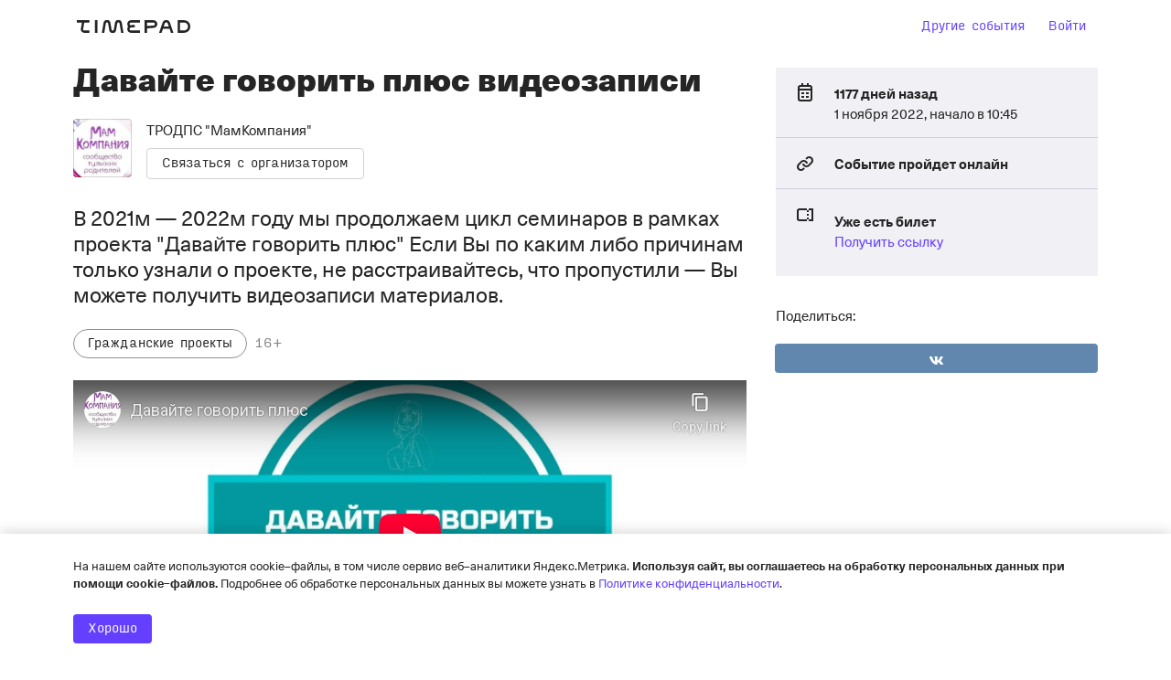

--- FILE ---
content_type: text/html; charset=utf-8
request_url: https://www.youtube-nocookie.com/embed/A-hVBORO0E0?rel=0&controls=0
body_size: 46448
content:
<!DOCTYPE html><html lang="en" dir="ltr" data-cast-api-enabled="true"><head><meta name="viewport" content="width=device-width, initial-scale=1"><script nonce="sPfRdl4G4iOFgd8MMZ42mw">if ('undefined' == typeof Symbol || 'undefined' == typeof Symbol.iterator) {delete Array.prototype.entries;}</script><style name="www-roboto" nonce="RBkw5oZck-ryijI8Be7Ytw">@font-face{font-family:'Roboto';font-style:normal;font-weight:400;font-stretch:100%;src:url(//fonts.gstatic.com/s/roboto/v48/KFO7CnqEu92Fr1ME7kSn66aGLdTylUAMa3GUBHMdazTgWw.woff2)format('woff2');unicode-range:U+0460-052F,U+1C80-1C8A,U+20B4,U+2DE0-2DFF,U+A640-A69F,U+FE2E-FE2F;}@font-face{font-family:'Roboto';font-style:normal;font-weight:400;font-stretch:100%;src:url(//fonts.gstatic.com/s/roboto/v48/KFO7CnqEu92Fr1ME7kSn66aGLdTylUAMa3iUBHMdazTgWw.woff2)format('woff2');unicode-range:U+0301,U+0400-045F,U+0490-0491,U+04B0-04B1,U+2116;}@font-face{font-family:'Roboto';font-style:normal;font-weight:400;font-stretch:100%;src:url(//fonts.gstatic.com/s/roboto/v48/KFO7CnqEu92Fr1ME7kSn66aGLdTylUAMa3CUBHMdazTgWw.woff2)format('woff2');unicode-range:U+1F00-1FFF;}@font-face{font-family:'Roboto';font-style:normal;font-weight:400;font-stretch:100%;src:url(//fonts.gstatic.com/s/roboto/v48/KFO7CnqEu92Fr1ME7kSn66aGLdTylUAMa3-UBHMdazTgWw.woff2)format('woff2');unicode-range:U+0370-0377,U+037A-037F,U+0384-038A,U+038C,U+038E-03A1,U+03A3-03FF;}@font-face{font-family:'Roboto';font-style:normal;font-weight:400;font-stretch:100%;src:url(//fonts.gstatic.com/s/roboto/v48/KFO7CnqEu92Fr1ME7kSn66aGLdTylUAMawCUBHMdazTgWw.woff2)format('woff2');unicode-range:U+0302-0303,U+0305,U+0307-0308,U+0310,U+0312,U+0315,U+031A,U+0326-0327,U+032C,U+032F-0330,U+0332-0333,U+0338,U+033A,U+0346,U+034D,U+0391-03A1,U+03A3-03A9,U+03B1-03C9,U+03D1,U+03D5-03D6,U+03F0-03F1,U+03F4-03F5,U+2016-2017,U+2034-2038,U+203C,U+2040,U+2043,U+2047,U+2050,U+2057,U+205F,U+2070-2071,U+2074-208E,U+2090-209C,U+20D0-20DC,U+20E1,U+20E5-20EF,U+2100-2112,U+2114-2115,U+2117-2121,U+2123-214F,U+2190,U+2192,U+2194-21AE,U+21B0-21E5,U+21F1-21F2,U+21F4-2211,U+2213-2214,U+2216-22FF,U+2308-230B,U+2310,U+2319,U+231C-2321,U+2336-237A,U+237C,U+2395,U+239B-23B7,U+23D0,U+23DC-23E1,U+2474-2475,U+25AF,U+25B3,U+25B7,U+25BD,U+25C1,U+25CA,U+25CC,U+25FB,U+266D-266F,U+27C0-27FF,U+2900-2AFF,U+2B0E-2B11,U+2B30-2B4C,U+2BFE,U+3030,U+FF5B,U+FF5D,U+1D400-1D7FF,U+1EE00-1EEFF;}@font-face{font-family:'Roboto';font-style:normal;font-weight:400;font-stretch:100%;src:url(//fonts.gstatic.com/s/roboto/v48/KFO7CnqEu92Fr1ME7kSn66aGLdTylUAMaxKUBHMdazTgWw.woff2)format('woff2');unicode-range:U+0001-000C,U+000E-001F,U+007F-009F,U+20DD-20E0,U+20E2-20E4,U+2150-218F,U+2190,U+2192,U+2194-2199,U+21AF,U+21E6-21F0,U+21F3,U+2218-2219,U+2299,U+22C4-22C6,U+2300-243F,U+2440-244A,U+2460-24FF,U+25A0-27BF,U+2800-28FF,U+2921-2922,U+2981,U+29BF,U+29EB,U+2B00-2BFF,U+4DC0-4DFF,U+FFF9-FFFB,U+10140-1018E,U+10190-1019C,U+101A0,U+101D0-101FD,U+102E0-102FB,U+10E60-10E7E,U+1D2C0-1D2D3,U+1D2E0-1D37F,U+1F000-1F0FF,U+1F100-1F1AD,U+1F1E6-1F1FF,U+1F30D-1F30F,U+1F315,U+1F31C,U+1F31E,U+1F320-1F32C,U+1F336,U+1F378,U+1F37D,U+1F382,U+1F393-1F39F,U+1F3A7-1F3A8,U+1F3AC-1F3AF,U+1F3C2,U+1F3C4-1F3C6,U+1F3CA-1F3CE,U+1F3D4-1F3E0,U+1F3ED,U+1F3F1-1F3F3,U+1F3F5-1F3F7,U+1F408,U+1F415,U+1F41F,U+1F426,U+1F43F,U+1F441-1F442,U+1F444,U+1F446-1F449,U+1F44C-1F44E,U+1F453,U+1F46A,U+1F47D,U+1F4A3,U+1F4B0,U+1F4B3,U+1F4B9,U+1F4BB,U+1F4BF,U+1F4C8-1F4CB,U+1F4D6,U+1F4DA,U+1F4DF,U+1F4E3-1F4E6,U+1F4EA-1F4ED,U+1F4F7,U+1F4F9-1F4FB,U+1F4FD-1F4FE,U+1F503,U+1F507-1F50B,U+1F50D,U+1F512-1F513,U+1F53E-1F54A,U+1F54F-1F5FA,U+1F610,U+1F650-1F67F,U+1F687,U+1F68D,U+1F691,U+1F694,U+1F698,U+1F6AD,U+1F6B2,U+1F6B9-1F6BA,U+1F6BC,U+1F6C6-1F6CF,U+1F6D3-1F6D7,U+1F6E0-1F6EA,U+1F6F0-1F6F3,U+1F6F7-1F6FC,U+1F700-1F7FF,U+1F800-1F80B,U+1F810-1F847,U+1F850-1F859,U+1F860-1F887,U+1F890-1F8AD,U+1F8B0-1F8BB,U+1F8C0-1F8C1,U+1F900-1F90B,U+1F93B,U+1F946,U+1F984,U+1F996,U+1F9E9,U+1FA00-1FA6F,U+1FA70-1FA7C,U+1FA80-1FA89,U+1FA8F-1FAC6,U+1FACE-1FADC,U+1FADF-1FAE9,U+1FAF0-1FAF8,U+1FB00-1FBFF;}@font-face{font-family:'Roboto';font-style:normal;font-weight:400;font-stretch:100%;src:url(//fonts.gstatic.com/s/roboto/v48/KFO7CnqEu92Fr1ME7kSn66aGLdTylUAMa3OUBHMdazTgWw.woff2)format('woff2');unicode-range:U+0102-0103,U+0110-0111,U+0128-0129,U+0168-0169,U+01A0-01A1,U+01AF-01B0,U+0300-0301,U+0303-0304,U+0308-0309,U+0323,U+0329,U+1EA0-1EF9,U+20AB;}@font-face{font-family:'Roboto';font-style:normal;font-weight:400;font-stretch:100%;src:url(//fonts.gstatic.com/s/roboto/v48/KFO7CnqEu92Fr1ME7kSn66aGLdTylUAMa3KUBHMdazTgWw.woff2)format('woff2');unicode-range:U+0100-02BA,U+02BD-02C5,U+02C7-02CC,U+02CE-02D7,U+02DD-02FF,U+0304,U+0308,U+0329,U+1D00-1DBF,U+1E00-1E9F,U+1EF2-1EFF,U+2020,U+20A0-20AB,U+20AD-20C0,U+2113,U+2C60-2C7F,U+A720-A7FF;}@font-face{font-family:'Roboto';font-style:normal;font-weight:400;font-stretch:100%;src:url(//fonts.gstatic.com/s/roboto/v48/KFO7CnqEu92Fr1ME7kSn66aGLdTylUAMa3yUBHMdazQ.woff2)format('woff2');unicode-range:U+0000-00FF,U+0131,U+0152-0153,U+02BB-02BC,U+02C6,U+02DA,U+02DC,U+0304,U+0308,U+0329,U+2000-206F,U+20AC,U+2122,U+2191,U+2193,U+2212,U+2215,U+FEFF,U+FFFD;}@font-face{font-family:'Roboto';font-style:normal;font-weight:500;font-stretch:100%;src:url(//fonts.gstatic.com/s/roboto/v48/KFO7CnqEu92Fr1ME7kSn66aGLdTylUAMa3GUBHMdazTgWw.woff2)format('woff2');unicode-range:U+0460-052F,U+1C80-1C8A,U+20B4,U+2DE0-2DFF,U+A640-A69F,U+FE2E-FE2F;}@font-face{font-family:'Roboto';font-style:normal;font-weight:500;font-stretch:100%;src:url(//fonts.gstatic.com/s/roboto/v48/KFO7CnqEu92Fr1ME7kSn66aGLdTylUAMa3iUBHMdazTgWw.woff2)format('woff2');unicode-range:U+0301,U+0400-045F,U+0490-0491,U+04B0-04B1,U+2116;}@font-face{font-family:'Roboto';font-style:normal;font-weight:500;font-stretch:100%;src:url(//fonts.gstatic.com/s/roboto/v48/KFO7CnqEu92Fr1ME7kSn66aGLdTylUAMa3CUBHMdazTgWw.woff2)format('woff2');unicode-range:U+1F00-1FFF;}@font-face{font-family:'Roboto';font-style:normal;font-weight:500;font-stretch:100%;src:url(//fonts.gstatic.com/s/roboto/v48/KFO7CnqEu92Fr1ME7kSn66aGLdTylUAMa3-UBHMdazTgWw.woff2)format('woff2');unicode-range:U+0370-0377,U+037A-037F,U+0384-038A,U+038C,U+038E-03A1,U+03A3-03FF;}@font-face{font-family:'Roboto';font-style:normal;font-weight:500;font-stretch:100%;src:url(//fonts.gstatic.com/s/roboto/v48/KFO7CnqEu92Fr1ME7kSn66aGLdTylUAMawCUBHMdazTgWw.woff2)format('woff2');unicode-range:U+0302-0303,U+0305,U+0307-0308,U+0310,U+0312,U+0315,U+031A,U+0326-0327,U+032C,U+032F-0330,U+0332-0333,U+0338,U+033A,U+0346,U+034D,U+0391-03A1,U+03A3-03A9,U+03B1-03C9,U+03D1,U+03D5-03D6,U+03F0-03F1,U+03F4-03F5,U+2016-2017,U+2034-2038,U+203C,U+2040,U+2043,U+2047,U+2050,U+2057,U+205F,U+2070-2071,U+2074-208E,U+2090-209C,U+20D0-20DC,U+20E1,U+20E5-20EF,U+2100-2112,U+2114-2115,U+2117-2121,U+2123-214F,U+2190,U+2192,U+2194-21AE,U+21B0-21E5,U+21F1-21F2,U+21F4-2211,U+2213-2214,U+2216-22FF,U+2308-230B,U+2310,U+2319,U+231C-2321,U+2336-237A,U+237C,U+2395,U+239B-23B7,U+23D0,U+23DC-23E1,U+2474-2475,U+25AF,U+25B3,U+25B7,U+25BD,U+25C1,U+25CA,U+25CC,U+25FB,U+266D-266F,U+27C0-27FF,U+2900-2AFF,U+2B0E-2B11,U+2B30-2B4C,U+2BFE,U+3030,U+FF5B,U+FF5D,U+1D400-1D7FF,U+1EE00-1EEFF;}@font-face{font-family:'Roboto';font-style:normal;font-weight:500;font-stretch:100%;src:url(//fonts.gstatic.com/s/roboto/v48/KFO7CnqEu92Fr1ME7kSn66aGLdTylUAMaxKUBHMdazTgWw.woff2)format('woff2');unicode-range:U+0001-000C,U+000E-001F,U+007F-009F,U+20DD-20E0,U+20E2-20E4,U+2150-218F,U+2190,U+2192,U+2194-2199,U+21AF,U+21E6-21F0,U+21F3,U+2218-2219,U+2299,U+22C4-22C6,U+2300-243F,U+2440-244A,U+2460-24FF,U+25A0-27BF,U+2800-28FF,U+2921-2922,U+2981,U+29BF,U+29EB,U+2B00-2BFF,U+4DC0-4DFF,U+FFF9-FFFB,U+10140-1018E,U+10190-1019C,U+101A0,U+101D0-101FD,U+102E0-102FB,U+10E60-10E7E,U+1D2C0-1D2D3,U+1D2E0-1D37F,U+1F000-1F0FF,U+1F100-1F1AD,U+1F1E6-1F1FF,U+1F30D-1F30F,U+1F315,U+1F31C,U+1F31E,U+1F320-1F32C,U+1F336,U+1F378,U+1F37D,U+1F382,U+1F393-1F39F,U+1F3A7-1F3A8,U+1F3AC-1F3AF,U+1F3C2,U+1F3C4-1F3C6,U+1F3CA-1F3CE,U+1F3D4-1F3E0,U+1F3ED,U+1F3F1-1F3F3,U+1F3F5-1F3F7,U+1F408,U+1F415,U+1F41F,U+1F426,U+1F43F,U+1F441-1F442,U+1F444,U+1F446-1F449,U+1F44C-1F44E,U+1F453,U+1F46A,U+1F47D,U+1F4A3,U+1F4B0,U+1F4B3,U+1F4B9,U+1F4BB,U+1F4BF,U+1F4C8-1F4CB,U+1F4D6,U+1F4DA,U+1F4DF,U+1F4E3-1F4E6,U+1F4EA-1F4ED,U+1F4F7,U+1F4F9-1F4FB,U+1F4FD-1F4FE,U+1F503,U+1F507-1F50B,U+1F50D,U+1F512-1F513,U+1F53E-1F54A,U+1F54F-1F5FA,U+1F610,U+1F650-1F67F,U+1F687,U+1F68D,U+1F691,U+1F694,U+1F698,U+1F6AD,U+1F6B2,U+1F6B9-1F6BA,U+1F6BC,U+1F6C6-1F6CF,U+1F6D3-1F6D7,U+1F6E0-1F6EA,U+1F6F0-1F6F3,U+1F6F7-1F6FC,U+1F700-1F7FF,U+1F800-1F80B,U+1F810-1F847,U+1F850-1F859,U+1F860-1F887,U+1F890-1F8AD,U+1F8B0-1F8BB,U+1F8C0-1F8C1,U+1F900-1F90B,U+1F93B,U+1F946,U+1F984,U+1F996,U+1F9E9,U+1FA00-1FA6F,U+1FA70-1FA7C,U+1FA80-1FA89,U+1FA8F-1FAC6,U+1FACE-1FADC,U+1FADF-1FAE9,U+1FAF0-1FAF8,U+1FB00-1FBFF;}@font-face{font-family:'Roboto';font-style:normal;font-weight:500;font-stretch:100%;src:url(//fonts.gstatic.com/s/roboto/v48/KFO7CnqEu92Fr1ME7kSn66aGLdTylUAMa3OUBHMdazTgWw.woff2)format('woff2');unicode-range:U+0102-0103,U+0110-0111,U+0128-0129,U+0168-0169,U+01A0-01A1,U+01AF-01B0,U+0300-0301,U+0303-0304,U+0308-0309,U+0323,U+0329,U+1EA0-1EF9,U+20AB;}@font-face{font-family:'Roboto';font-style:normal;font-weight:500;font-stretch:100%;src:url(//fonts.gstatic.com/s/roboto/v48/KFO7CnqEu92Fr1ME7kSn66aGLdTylUAMa3KUBHMdazTgWw.woff2)format('woff2');unicode-range:U+0100-02BA,U+02BD-02C5,U+02C7-02CC,U+02CE-02D7,U+02DD-02FF,U+0304,U+0308,U+0329,U+1D00-1DBF,U+1E00-1E9F,U+1EF2-1EFF,U+2020,U+20A0-20AB,U+20AD-20C0,U+2113,U+2C60-2C7F,U+A720-A7FF;}@font-face{font-family:'Roboto';font-style:normal;font-weight:500;font-stretch:100%;src:url(//fonts.gstatic.com/s/roboto/v48/KFO7CnqEu92Fr1ME7kSn66aGLdTylUAMa3yUBHMdazQ.woff2)format('woff2');unicode-range:U+0000-00FF,U+0131,U+0152-0153,U+02BB-02BC,U+02C6,U+02DA,U+02DC,U+0304,U+0308,U+0329,U+2000-206F,U+20AC,U+2122,U+2191,U+2193,U+2212,U+2215,U+FEFF,U+FFFD;}</style><script name="www-roboto" nonce="sPfRdl4G4iOFgd8MMZ42mw">if (document.fonts && document.fonts.load) {document.fonts.load("400 10pt Roboto", "E"); document.fonts.load("500 10pt Roboto", "E");}</script><link rel="stylesheet" href="/s/player/b95b0e7a/www-player.css" name="www-player" nonce="RBkw5oZck-ryijI8Be7Ytw"><style nonce="RBkw5oZck-ryijI8Be7Ytw">html {overflow: hidden;}body {font: 12px Roboto, Arial, sans-serif; background-color: #000; color: #fff; height: 100%; width: 100%; overflow: hidden; position: absolute; margin: 0; padding: 0;}#player {width: 100%; height: 100%;}h1 {text-align: center; color: #fff;}h3 {margin-top: 6px; margin-bottom: 3px;}.player-unavailable {position: absolute; top: 0; left: 0; right: 0; bottom: 0; padding: 25px; font-size: 13px; background: url(/img/meh7.png) 50% 65% no-repeat;}.player-unavailable .message {text-align: left; margin: 0 -5px 15px; padding: 0 5px 14px; border-bottom: 1px solid #888; font-size: 19px; font-weight: normal;}.player-unavailable a {color: #167ac6; text-decoration: none;}</style><script nonce="sPfRdl4G4iOFgd8MMZ42mw">var ytcsi={gt:function(n){n=(n||"")+"data_";return ytcsi[n]||(ytcsi[n]={tick:{},info:{},gel:{preLoggedGelInfos:[]}})},now:window.performance&&window.performance.timing&&window.performance.now&&window.performance.timing.navigationStart?function(){return window.performance.timing.navigationStart+window.performance.now()}:function(){return(new Date).getTime()},tick:function(l,t,n){var ticks=ytcsi.gt(n).tick;var v=t||ytcsi.now();if(ticks[l]){ticks["_"+l]=ticks["_"+l]||[ticks[l]];ticks["_"+l].push(v)}ticks[l]=
v},info:function(k,v,n){ytcsi.gt(n).info[k]=v},infoGel:function(p,n){ytcsi.gt(n).gel.preLoggedGelInfos.push(p)},setStart:function(t,n){ytcsi.tick("_start",t,n)}};
(function(w,d){function isGecko(){if(!w.navigator)return false;try{if(w.navigator.userAgentData&&w.navigator.userAgentData.brands&&w.navigator.userAgentData.brands.length){var brands=w.navigator.userAgentData.brands;var i=0;for(;i<brands.length;i++)if(brands[i]&&brands[i].brand==="Firefox")return true;return false}}catch(e){setTimeout(function(){throw e;})}if(!w.navigator.userAgent)return false;var ua=w.navigator.userAgent;return ua.indexOf("Gecko")>0&&ua.toLowerCase().indexOf("webkit")<0&&ua.indexOf("Edge")<
0&&ua.indexOf("Trident")<0&&ua.indexOf("MSIE")<0}ytcsi.setStart(w.performance?w.performance.timing.responseStart:null);var isPrerender=(d.visibilityState||d.webkitVisibilityState)=="prerender";var vName=!d.visibilityState&&d.webkitVisibilityState?"webkitvisibilitychange":"visibilitychange";if(isPrerender){var startTick=function(){ytcsi.setStart();d.removeEventListener(vName,startTick)};d.addEventListener(vName,startTick,false)}if(d.addEventListener)d.addEventListener(vName,function(){ytcsi.tick("vc")},
false);if(isGecko()){var isHidden=(d.visibilityState||d.webkitVisibilityState)=="hidden";if(isHidden)ytcsi.tick("vc")}var slt=function(el,t){setTimeout(function(){var n=ytcsi.now();el.loadTime=n;if(el.slt)el.slt()},t)};w.__ytRIL=function(el){if(!el.getAttribute("data-thumb"))if(w.requestAnimationFrame)w.requestAnimationFrame(function(){slt(el,0)});else slt(el,16)}})(window,document);
</script><script nonce="sPfRdl4G4iOFgd8MMZ42mw">var ytcfg={d:function(){return window.yt&&yt.config_||ytcfg.data_||(ytcfg.data_={})},get:function(k,o){return k in ytcfg.d()?ytcfg.d()[k]:o},set:function(){var a=arguments;if(a.length>1)ytcfg.d()[a[0]]=a[1];else{var k;for(k in a[0])ytcfg.d()[k]=a[0][k]}}};
ytcfg.set({"CLIENT_CANARY_STATE":"none","DEVICE":"cbr\u003dChrome\u0026cbrand\u003dapple\u0026cbrver\u003d131.0.0.0\u0026ceng\u003dWebKit\u0026cengver\u003d537.36\u0026cos\u003dMacintosh\u0026cosver\u003d10_15_7\u0026cplatform\u003dDESKTOP","EVENT_ID":"1ARxadP4JquF1NgPiOiKiAo","EXPERIMENT_FLAGS":{"ab_det_apm":true,"ab_det_el_h":true,"ab_det_em_inj":true,"ab_l_sig_st":true,"ab_l_sig_st_e":true,"action_companion_center_align_description":true,"allow_skip_networkless":true,"always_send_and_write":true,"att_web_record_metrics":true,"attmusi":true,"c3_enable_button_impression_logging":true,"c3_watch_page_component":true,"cancel_pending_navs":true,"clean_up_manual_attribution_header":true,"config_age_report_killswitch":true,"cow_optimize_idom_compat":true,"csi_config_handling_infra":true,"csi_on_gel":true,"delhi_mweb_colorful_sd":true,"delhi_mweb_colorful_sd_v2":true,"deprecate_csi_has_info":true,"deprecate_pair_servlet_enabled":true,"desktop_sparkles_light_cta_button":true,"disable_cached_masthead_data":true,"disable_child_node_auto_formatted_strings":true,"disable_log_to_visitor_layer":true,"disable_pacf_logging_for_memory_limited_tv":true,"embeds_enable_eid_enforcement_for_youtube":true,"embeds_enable_info_panel_dismissal":true,"embeds_enable_pfp_always_unbranded":true,"embeds_muted_autoplay_sound_fix":true,"embeds_serve_es6_client":true,"embeds_web_nwl_disable_nocookie":true,"embeds_web_updated_shorts_definition_fix":true,"enable_active_view_display_ad_renderer_web_home":true,"enable_ad_disclosure_banner_a11y_fix":true,"enable_chips_shelf_view_model_fully_reactive":true,"enable_client_creator_goal_ticker_bar_revamp":true,"enable_client_only_wiz_direct_reactions":true,"enable_client_sli_logging":true,"enable_client_streamz_web":true,"enable_client_ve_spec":true,"enable_cloud_save_error_popup_after_retry":true,"enable_dai_sdf_h5_preroll":true,"enable_datasync_id_header_in_web_vss_pings":true,"enable_default_mono_cta_migration_web_client":true,"enable_docked_chat_messages":true,"enable_drop_shadow_experiment":true,"enable_entity_store_from_dependency_injection":true,"enable_inline_muted_playback_on_web_search":true,"enable_inline_muted_playback_on_web_search_for_vdc":true,"enable_inline_muted_playback_on_web_search_for_vdcb":true,"enable_is_extended_monitoring":true,"enable_is_mini_app_page_active_bugfix":true,"enable_logging_first_user_action_after_game_ready":true,"enable_ltc_param_fetch_from_innertube":true,"enable_masthead_mweb_padding_fix":true,"enable_menu_renderer_button_in_mweb_hclr":true,"enable_mini_app_command_handler_mweb_fix":true,"enable_mini_app_iframe_loaded_logging":true,"enable_mini_guide_downloads_item":true,"enable_mixed_direction_formatted_strings":true,"enable_mweb_livestream_ui_update":true,"enable_mweb_new_caption_language_picker":true,"enable_names_handles_account_switcher":true,"enable_network_request_logging_on_game_events":true,"enable_new_paid_product_placement":true,"enable_obtaining_ppn_query_param":true,"enable_open_in_new_tab_icon_for_short_dr_for_desktop_search":true,"enable_open_yt_content":true,"enable_origin_query_parameter_bugfix":true,"enable_pause_ads_on_ytv_html5":true,"enable_payments_purchase_manager":true,"enable_pdp_icon_prefetch":true,"enable_pl_r_si_fa":true,"enable_place_pivot_url":true,"enable_playable_a11y_label_with_badge_text":true,"enable_pv_screen_modern_text":true,"enable_removing_navbar_title_on_hashtag_page_mweb":true,"enable_resetting_scroll_position_on_flow_change":true,"enable_rta_manager":true,"enable_sdf_companion_h5":true,"enable_sdf_dai_h5_midroll":true,"enable_sdf_h5_endemic_mid_post_roll":true,"enable_sdf_on_h5_unplugged_vod_midroll":true,"enable_sdf_shorts_player_bytes_h5":true,"enable_sdk_performance_network_logging":true,"enable_sending_unwrapped_game_audio_as_serialized_metadata":true,"enable_sfv_effect_pivot_url":true,"enable_shorts_new_carousel":true,"enable_skip_ad_guidance_prompt":true,"enable_skippable_ads_for_unplugged_ad_pod":true,"enable_smearing_expansion_dai":true,"enable_third_party_info":true,"enable_time_out_messages":true,"enable_timeline_view_modern_transcript_fe":true,"enable_video_display_compact_button_group_for_desktop_search":true,"enable_web_home_top_landscape_image_layout_level_click":true,"enable_web_tiered_gel":true,"enable_window_constrained_buy_flow_dialog":true,"enable_wiz_queue_effect_and_on_init_initial_runs":true,"enable_ypc_spinners":true,"enable_yt_ata_iframe_authuser":true,"export_networkless_options":true,"export_player_version_to_ytconfig":true,"fill_single_video_with_notify_to_lasr":true,"fix_ad_miniplayer_controls_rendering":true,"fix_ads_tracking_for_swf_config_deprecation_mweb":true,"h5_companion_enable_adcpn_macro_substitution_for_click_pings":true,"h5_inplayer_enable_adcpn_macro_substitution_for_click_pings":true,"h5_reset_cache_and_filter_before_update_masthead":true,"hide_channel_creation_title_for_mweb":true,"high_ccv_client_side_caching_h5":true,"html5_log_trigger_events_with_debug_data":true,"html5_ssdai_enable_media_end_cue_range":true,"il_attach_cache_limit":true,"il_use_view_model_logging_context":true,"is_browser_support_for_webcam_streaming":true,"json_condensed_response":true,"kev_adb_pg":true,"kevlar_gel_error_routing":true,"kevlar_watch_cinematics":true,"live_chat_enable_controller_extraction":true,"live_chat_enable_rta_manager":true,"live_chat_increased_min_height":true,"log_click_with_layer_from_element_in_command_handler":true,"log_errors_through_nwl_on_retry":true,"mdx_enable_privacy_disclosure_ui":true,"mdx_load_cast_api_bootstrap_script":true,"medium_progress_bar_modification":true,"migrate_remaining_web_ad_badges_to_innertube":true,"mobile_account_menu_refresh":true,"mweb_a11y_enable_player_controls_invisible_toggle":true,"mweb_account_linking_noapp":true,"mweb_after_render_to_scheduler":true,"mweb_allow_modern_search_suggest_behavior":true,"mweb_animated_actions":true,"mweb_app_upsell_button_direct_to_app":true,"mweb_big_progress_bar":true,"mweb_c3_disable_carve_out":true,"mweb_c3_disable_carve_out_keep_external_links":true,"mweb_c3_enable_adaptive_signals":true,"mweb_c3_endscreen":true,"mweb_c3_endscreen_v2":true,"mweb_c3_library_page_enable_recent_shelf":true,"mweb_c3_remove_web_navigation_endpoint_data":true,"mweb_c3_use_canonical_from_player_response":true,"mweb_cinematic_watch":true,"mweb_command_handler":true,"mweb_delay_watch_initial_data":true,"mweb_disable_searchbar_scroll":true,"mweb_enable_fine_scrubbing_for_recs":true,"mweb_enable_keto_batch_player_fullscreen":true,"mweb_enable_keto_batch_player_progress_bar":true,"mweb_enable_keto_batch_player_tooltips":true,"mweb_enable_lockup_view_model_for_ucp":true,"mweb_enable_mix_panel_title_metadata":true,"mweb_enable_more_drawer":true,"mweb_enable_optional_fullscreen_landscape_locking":true,"mweb_enable_overlay_touch_manager":true,"mweb_enable_premium_carve_out_fix":true,"mweb_enable_refresh_detection":true,"mweb_enable_search_imp":true,"mweb_enable_sequence_signal":true,"mweb_enable_shorts_pivot_button":true,"mweb_enable_shorts_video_preload":true,"mweb_enable_skippables_on_jio_phone":true,"mweb_enable_storyboards":true,"mweb_enable_two_line_title_on_shorts":true,"mweb_enable_varispeed_controller":true,"mweb_enable_warm_channel_requests":true,"mweb_enable_watch_feed_infinite_scroll":true,"mweb_enable_wrapped_unplugged_pause_membership_dialog_renderer":true,"mweb_filter_video_format_in_webfe":true,"mweb_fix_livestream_seeking":true,"mweb_fix_monitor_visibility_after_render":true,"mweb_fix_section_list_continuation_item_renderers":true,"mweb_force_ios_fallback_to_native_control":true,"mweb_fp_auto_fullscreen":true,"mweb_fullscreen_controls":true,"mweb_fullscreen_controls_action_buttons":true,"mweb_fullscreen_watch_system":true,"mweb_home_reactive_shorts":true,"mweb_innertube_search_command":true,"mweb_lang_in_html":true,"mweb_like_button_synced_with_entities":true,"mweb_logo_use_home_page_ve":true,"mweb_module_decoration":true,"mweb_native_control_in_faux_fullscreen_shared":true,"mweb_player_control_on_hover":true,"mweb_player_delhi_dtts":true,"mweb_player_settings_use_bottom_sheet":true,"mweb_player_show_previous_next_buttons_in_playlist":true,"mweb_player_skip_no_op_state_changes":true,"mweb_player_user_select_none":true,"mweb_playlist_engagement_panel":true,"mweb_progress_bar_seek_on_mouse_click":true,"mweb_pull_2_full":true,"mweb_pull_2_full_enable_touch_handlers":true,"mweb_schedule_warm_watch_response":true,"mweb_searchbox_legacy_navigation":true,"mweb_see_fewer_shorts":true,"mweb_shorts_comments_panel_id_change":true,"mweb_shorts_early_continuation":true,"mweb_show_ios_smart_banner":true,"mweb_show_sign_in_button_from_header":true,"mweb_use_server_url_on_startup":true,"mweb_watch_captions_enable_auto_translate":true,"mweb_watch_captions_set_default_size":true,"mweb_watch_stop_scheduler_on_player_response":true,"mweb_watchfeed_big_thumbnails":true,"mweb_yt_searchbox":true,"networkless_logging":true,"no_client_ve_attach_unless_shown":true,"nwl_send_from_memory_when_online":true,"pageid_as_header_web":true,"playback_settings_use_switch_menu":true,"player_controls_autonav_fix":true,"player_controls_skip_double_signal_update":true,"polymer_bad_build_labels":true,"polymer_verifiy_app_state":true,"qoe_send_and_write":true,"remove_chevron_from_ad_disclosure_banner_h5":true,"remove_masthead_channel_banner_on_refresh":true,"remove_slot_id_exited_trigger_for_dai_in_player_slot_expire":true,"replace_client_url_parsing_with_server_signal":true,"service_worker_enabled":true,"service_worker_push_enabled":true,"service_worker_push_home_page_prompt":true,"service_worker_push_watch_page_prompt":true,"shell_load_gcf":true,"shorten_initial_gel_batch_timeout":true,"should_use_yt_voice_endpoint_in_kaios":true,"skip_invalid_ytcsi_ticks":true,"skip_setting_info_in_csi_data_object":true,"smarter_ve_dedupping":true,"speedmaster_no_seek":true,"start_client_gcf_mweb":true,"stop_handling_click_for_non_rendering_overlay_layout":true,"suppress_error_204_logging":true,"synced_panel_scrolling_controller":true,"use_event_time_ms_header":true,"use_fifo_for_networkless":true,"use_player_abuse_bg_library":true,"use_request_time_ms_header":true,"use_session_based_sampling":true,"use_thumbnail_overlay_time_status_renderer_for_live_badge":true,"use_ts_visibilitylogger":true,"vss_final_ping_send_and_write":true,"vss_playback_use_send_and_write":true,"web_adaptive_repeat_ase":true,"web_always_load_chat_support":true,"web_animated_like":true,"web_api_url":true,"web_autonav_allow_off_by_default":true,"web_button_vm_refactor_disabled":true,"web_c3_log_app_init_finish":true,"web_csi_action_sampling_enabled":true,"web_dedupe_ve_grafting":true,"web_disable_backdrop_filter":true,"web_enable_ab_rsp_cl":true,"web_enable_course_icon_update":true,"web_enable_error_204":true,"web_enable_horizontal_video_attributes_section":true,"web_fix_segmented_like_dislike_undefined":true,"web_gcf_hashes_innertube":true,"web_gel_timeout_cap":true,"web_metadata_carousel_elref_bugfix":true,"web_parent_target_for_sheets":true,"web_persist_server_autonav_state_on_client":true,"web_playback_associated_log_ctt":true,"web_playback_associated_ve":true,"web_prefetch_preload_video":true,"web_progress_bar_draggable":true,"web_resizable_advertiser_banner_on_masthead_safari_fix":true,"web_scheduler_auto_init":true,"web_shorts_just_watched_on_channel_and_pivot_study":true,"web_shorts_just_watched_overlay":true,"web_shorts_pivot_button_view_model_reactive":true,"web_update_panel_visibility_logging_fix":true,"web_video_attribute_view_model_a11y_fix":true,"web_watch_controls_state_signals":true,"web_wiz_attributed_string":true,"web_yt_config_context":true,"webfe_mweb_watch_microdata":true,"webfe_watch_shorts_canonical_url_fix":true,"webpo_exit_on_net_err":true,"wiz_diff_overwritable":true,"wiz_memoize_stamper_items":true,"woffle_used_state_report":true,"wpo_gel_strz":true,"ytcp_paper_tooltip_use_scoped_owner_root":true,"H5_async_logging_delay_ms":30000.0,"attention_logging_scroll_throttle":500.0,"autoplay_pause_by_lact_sampling_fraction":0.0,"cinematic_watch_effect_opacity":0.4,"log_window_onerror_fraction":0.1,"speedmaster_playback_rate":2.0,"tv_pacf_logging_sample_rate":0.01,"web_attention_logging_scroll_throttle":500.0,"web_load_prediction_threshold":0.1,"web_navigation_prediction_threshold":0.1,"web_pbj_log_warning_rate":0.0,"web_system_health_fraction":0.01,"ytidb_transaction_ended_event_rate_limit":0.02,"active_time_update_interval_ms":10000,"att_init_delay":500,"autoplay_pause_by_lact_sec":0,"botguard_async_snapshot_timeout_ms":3000,"check_navigator_accuracy_timeout_ms":0,"cinematic_watch_css_filter_blur_strength":40,"cinematic_watch_fade_out_duration":500,"close_webview_delay_ms":100,"cloud_save_game_data_rate_limit_ms":3000,"compression_disable_point":10,"custom_active_view_tos_timeout_ms":3600000,"embeds_widget_poll_interval_ms":0,"gel_min_batch_size":3,"gel_queue_timeout_max_ms":60000,"get_async_timeout_ms":60000,"hide_cta_for_home_web_video_ads_animate_in_time":2,"html5_byterate_soft_cap":0,"initial_gel_batch_timeout":2000,"max_body_size_to_compress":500000,"max_prefetch_window_sec_for_livestream_optimization":10,"min_prefetch_offset_sec_for_livestream_optimization":20,"mini_app_container_iframe_src_update_delay_ms":0,"multiple_preview_news_duration_time":11000,"mweb_c3_toast_duration_ms":5000,"mweb_deep_link_fallback_timeout_ms":10000,"mweb_delay_response_received_actions":100,"mweb_fp_dpad_rate_limit_ms":0,"mweb_fp_dpad_watch_title_clamp_lines":0,"mweb_history_manager_cache_size":100,"mweb_ios_fullscreen_playback_transition_delay_ms":500,"mweb_ios_fullscreen_system_pause_epilson_ms":0,"mweb_override_response_store_expiration_ms":0,"mweb_shorts_early_continuation_trigger_threshold":4,"mweb_w2w_max_age_seconds":0,"mweb_watch_captions_default_size":2,"neon_dark_launch_gradient_count":0,"network_polling_interval":30000,"play_click_interval_ms":30000,"play_ping_interval_ms":10000,"prefetch_comments_ms_after_video":0,"send_config_hash_timer":0,"service_worker_push_logged_out_prompt_watches":-1,"service_worker_push_prompt_cap":-1,"service_worker_push_prompt_delay_microseconds":3888000000000,"show_mini_app_ad_frequency_cap_ms":300000,"slow_compressions_before_abandon_count":4,"speedmaster_cancellation_movement_dp":10,"speedmaster_touch_activation_ms":500,"web_attention_logging_throttle":500,"web_foreground_heartbeat_interval_ms":28000,"web_gel_debounce_ms":10000,"web_logging_max_batch":100,"web_max_tracing_events":50,"web_tracing_session_replay":0,"wil_icon_max_concurrent_fetches":9999,"ytidb_remake_db_retries":3,"ytidb_reopen_db_retries":3,"WebClientReleaseProcessCritical__youtube_embeds_client_version_override":"","WebClientReleaseProcessCritical__youtube_embeds_web_client_version_override":"","WebClientReleaseProcessCritical__youtube_mweb_client_version_override":"","debug_forced_internalcountrycode":"","embeds_web_synth_ch_headers_banned_urls_regex":"","enable_web_media_service":"DISABLED","il_payload_scraping":"","live_chat_unicode_emoji_json_url":"https://www.gstatic.com/youtube/img/emojis/emojis-svg-9.json","mweb_deep_link_feature_tag_suffix":"11268432","mweb_enable_shorts_innertube_player_prefetch_trigger":"NONE","mweb_fp_dpad":"home,search,browse,channel,create_channel,experiments,settings,trending,oops,404,paid_memberships,sponsorship,premium,shorts","mweb_fp_dpad_linear_navigation":"","mweb_fp_dpad_linear_navigation_visitor":"","mweb_fp_dpad_visitor":"","mweb_preload_video_by_player_vars":"","mweb_sign_in_button_style":"STYLE_SUGGESTIVE_AVATAR","place_pivot_triggering_container_alternate":"","place_pivot_triggering_counterfactual_container_alternate":"","search_ui_mweb_searchbar_restyle":"DEFAULT","service_worker_push_force_notification_prompt_tag":"1","service_worker_scope":"/","suggest_exp_str":"","web_client_version_override":"","kevlar_command_handler_command_banlist":[],"mini_app_ids_without_game_ready":["UgkxHHtsak1SC8mRGHMZewc4HzeAY3yhPPmJ","Ugkx7OgzFqE6z_5Mtf4YsotGfQNII1DF_RBm"],"web_op_signal_type_banlist":[],"web_tracing_enabled_spans":["event","command"]},"GAPI_HINT_PARAMS":"m;/_/scs/abc-static/_/js/k\u003dgapi.gapi.en.FZb77tO2YW4.O/d\u003d1/rs\u003dAHpOoo8lqavmo6ayfVxZovyDiP6g3TOVSQ/m\u003d__features__","GAPI_HOST":"https://apis.google.com","GAPI_LOCALE":"en_US","GL":"US","HL":"en","HTML_DIR":"ltr","HTML_LANG":"en","INNERTUBE_API_KEY":"AIzaSyAO_FJ2SlqU8Q4STEHLGCilw_Y9_11qcW8","INNERTUBE_API_VERSION":"v1","INNERTUBE_CLIENT_NAME":"WEB_EMBEDDED_PLAYER","INNERTUBE_CLIENT_VERSION":"1.20260116.01.00","INNERTUBE_CONTEXT":{"client":{"hl":"en","gl":"US","remoteHost":"3.22.169.180","deviceMake":"Apple","deviceModel":"","visitorData":"CgtLS0xLQzAzRDhqcyjUicTLBjIKCgJVUxIEGgAgQA%3D%3D","userAgent":"Mozilla/5.0 (Macintosh; Intel Mac OS X 10_15_7) AppleWebKit/537.36 (KHTML, like Gecko) Chrome/131.0.0.0 Safari/537.36; ClaudeBot/1.0; +claudebot@anthropic.com),gzip(gfe)","clientName":"WEB_EMBEDDED_PLAYER","clientVersion":"1.20260116.01.00","osName":"Macintosh","osVersion":"10_15_7","originalUrl":"https://www.youtube-nocookie.com/embed/A-hVBORO0E0?rel\u003d0\u0026controls\u003d0","platform":"DESKTOP","clientFormFactor":"UNKNOWN_FORM_FACTOR","configInfo":{"appInstallData":"[base64]%3D"},"browserName":"Chrome","browserVersion":"131.0.0.0","acceptHeader":"text/html,application/xhtml+xml,application/xml;q\u003d0.9,image/webp,image/apng,*/*;q\u003d0.8,application/signed-exchange;v\u003db3;q\u003d0.9","deviceExperimentId":"ChxOelU1TnpnMU9UTTFORGs1TURFNU5UUTJOZz09ENSJxMsGGNSJxMsG","rolloutToken":"CJHi8tzVhenzRxCSwNa_jJ2SAxiSwNa_jJ2SAw%3D%3D"},"user":{"lockedSafetyMode":false},"request":{"useSsl":true},"clickTracking":{"clickTrackingParams":"IhMI07LWv4ydkgMVqwIVBR0ItAKh"},"thirdParty":{"embeddedPlayerContext":{"embeddedPlayerEncryptedContext":"AD5ZzFT0IFDtqqfQKqY8fJGSPrMWRHOh9rAzO0Z92IANkseEuOSa2MB2Xibxmsx-WEZQpctQTcbgQzVpQ1w8u9HY1BXYIxGxRid373BbPtsb_jdf3qR5zJGXlR8tuPgJG0Lm9XktgcgwqIJxfZI1vHn-ZRJdNg","ancestorOriginsSupported":false}}},"INNERTUBE_CONTEXT_CLIENT_NAME":56,"INNERTUBE_CONTEXT_CLIENT_VERSION":"1.20260116.01.00","INNERTUBE_CONTEXT_GL":"US","INNERTUBE_CONTEXT_HL":"en","LATEST_ECATCHER_SERVICE_TRACKING_PARAMS":{"client.name":"WEB_EMBEDDED_PLAYER","client.jsfeat":"2021"},"LOGGED_IN":false,"PAGE_BUILD_LABEL":"youtube.embeds.web_20260116_01_RC00","PAGE_CL":856990104,"SERVER_NAME":"WebFE","VISITOR_DATA":"CgtLS0xLQzAzRDhqcyjUicTLBjIKCgJVUxIEGgAgQA%3D%3D","WEB_PLAYER_CONTEXT_CONFIGS":{"WEB_PLAYER_CONTEXT_CONFIG_ID_EMBEDDED_PLAYER":{"rootElementId":"movie_player","jsUrl":"/s/player/b95b0e7a/player_ias.vflset/en_US/base.js","cssUrl":"/s/player/b95b0e7a/www-player.css","contextId":"WEB_PLAYER_CONTEXT_CONFIG_ID_EMBEDDED_PLAYER","eventLabel":"embedded","contentRegion":"US","hl":"en_US","hostLanguage":"en","innertubeApiKey":"AIzaSyAO_FJ2SlqU8Q4STEHLGCilw_Y9_11qcW8","innertubeApiVersion":"v1","innertubeContextClientVersion":"1.20260116.01.00","controlsType":0,"disableRelatedVideos":true,"device":{"brand":"apple","model":"","browser":"Chrome","browserVersion":"131.0.0.0","os":"Macintosh","osVersion":"10_15_7","platform":"DESKTOP","interfaceName":"WEB_EMBEDDED_PLAYER","interfaceVersion":"1.20260116.01.00"},"serializedExperimentIds":"24004644,51010235,51063643,51098299,51204329,51222973,51340662,51349914,51353393,51366423,51389629,51404808,51404810,51425034,51484222,51490331,51500051,51502939,51505436,51526267,51530495,51534669,51560386,51565116,51566373,51578632,51583566,51583821,51585555,51586118,51605258,51605395,51609829,51611457,51615066,51620867,51621065,51622844,51626154,51632249,51637029,51638932,51648336,51656217,51665866,51666850,51672162,51678132,51681662,51683502,51684302,51684307,51691027,51691590,51692010,51693510,51693995,51696107,51696619,51697032,51700777,51705183,51709242,51711227,51711298,51712601,51713237,51714463,51719411,51719628,51724107,51729217,51732102,51735450,51738919,51741220,51742393,51742828,51742877,51743156,51744562","serializedExperimentFlags":"H5_async_logging_delay_ms\u003d30000.0\u0026PlayerWeb__h5_enable_advisory_rating_restrictions\u003dtrue\u0026a11y_h5_associate_survey_question\u003dtrue\u0026ab_det_apm\u003dtrue\u0026ab_det_el_h\u003dtrue\u0026ab_det_em_inj\u003dtrue\u0026ab_l_sig_st\u003dtrue\u0026ab_l_sig_st_e\u003dtrue\u0026action_companion_center_align_description\u003dtrue\u0026ad_pod_disable_companion_persist_ads_quality\u003dtrue\u0026add_stmp_logs_for_voice_boost\u003dtrue\u0026allow_autohide_on_paused_videos\u003dtrue\u0026allow_drm_override\u003dtrue\u0026allow_live_autoplay\u003dtrue\u0026allow_poltergust_autoplay\u003dtrue\u0026allow_skip_networkless\u003dtrue\u0026allow_vp9_1080p_mq_enc\u003dtrue\u0026always_cache_redirect_endpoint\u003dtrue\u0026always_send_and_write\u003dtrue\u0026annotation_module_vast_cards_load_logging_fraction\u003d0.0\u0026assign_drm_family_by_format\u003dtrue\u0026att_web_record_metrics\u003dtrue\u0026attention_logging_scroll_throttle\u003d500.0\u0026attmusi\u003dtrue\u0026autoplay_time\u003d10000\u0026autoplay_time_for_fullscreen\u003d-1\u0026autoplay_time_for_music_content\u003d-1\u0026bg_vm_reinit_threshold\u003d7200000\u0026blocked_packages_for_sps\u003d[]\u0026botguard_async_snapshot_timeout_ms\u003d3000\u0026captions_url_add_ei\u003dtrue\u0026check_navigator_accuracy_timeout_ms\u003d0\u0026clean_up_manual_attribution_header\u003dtrue\u0026compression_disable_point\u003d10\u0026cow_optimize_idom_compat\u003dtrue\u0026csi_config_handling_infra\u003dtrue\u0026csi_on_gel\u003dtrue\u0026custom_active_view_tos_timeout_ms\u003d3600000\u0026dash_manifest_version\u003d5\u0026debug_bandaid_hostname\u003d\u0026debug_bandaid_port\u003d0\u0026debug_sherlog_username\u003d\u0026delhi_fast_follow_autonav_toggle\u003dtrue\u0026delhi_modern_player_default_thumbnail_percentage\u003d0.0\u0026delhi_modern_player_faster_autohide_delay_ms\u003d2000\u0026delhi_modern_player_pause_thumbnail_percentage\u003d0.6\u0026delhi_modern_web_player_blending_mode\u003d\u0026delhi_modern_web_player_disable_frosted_glass\u003dtrue\u0026delhi_modern_web_player_horizontal_volume_controls\u003dtrue\u0026delhi_modern_web_player_lhs_volume_controls\u003dtrue\u0026delhi_modern_web_player_responsive_compact_controls_threshold\u003d0\u0026deprecate_22\u003dtrue\u0026deprecate_csi_has_info\u003dtrue\u0026deprecate_delay_ping\u003dtrue\u0026deprecate_pair_servlet_enabled\u003dtrue\u0026desktop_sparkles_light_cta_button\u003dtrue\u0026disable_av1_setting\u003dtrue\u0026disable_branding_context\u003dtrue\u0026disable_cached_masthead_data\u003dtrue\u0026disable_channel_id_check_for_suspended_channels\u003dtrue\u0026disable_child_node_auto_formatted_strings\u003dtrue\u0026disable_lifa_for_supex_users\u003dtrue\u0026disable_log_to_visitor_layer\u003dtrue\u0026disable_mdx_connection_in_mdx_module_for_music_web\u003dtrue\u0026disable_pacf_logging_for_memory_limited_tv\u003dtrue\u0026disable_reduced_fullscreen_autoplay_countdown_for_minors\u003dtrue\u0026disable_reel_item_watch_format_filtering\u003dtrue\u0026disable_threegpp_progressive_formats\u003dtrue\u0026disable_touch_events_on_skip_button\u003dtrue\u0026edge_encryption_fill_primary_key_version\u003dtrue\u0026embeds_enable_info_panel_dismissal\u003dtrue\u0026embeds_enable_move_set_center_crop_to_public\u003dtrue\u0026embeds_enable_per_video_embed_config\u003dtrue\u0026embeds_enable_pfp_always_unbranded\u003dtrue\u0026embeds_web_lite_mode\u003d1\u0026embeds_web_nwl_disable_nocookie\u003dtrue\u0026embeds_web_synth_ch_headers_banned_urls_regex\u003d\u0026enable_active_view_display_ad_renderer_web_home\u003dtrue\u0026enable_active_view_lr_shorts_video\u003dtrue\u0026enable_active_view_web_shorts_video\u003dtrue\u0026enable_ad_cpn_macro_substitution_for_click_pings\u003dtrue\u0026enable_ad_disclosure_banner_a11y_fix\u003dtrue\u0026enable_app_promo_endcap_eml_on_tablet\u003dtrue\u0026enable_batched_cross_device_pings_in_gel_fanout\u003dtrue\u0026enable_cast_for_web_unplugged\u003dtrue\u0026enable_cast_on_music_web\u003dtrue\u0026enable_cipher_for_manifest_urls\u003dtrue\u0026enable_cleanup_masthead_autoplay_hack_fix\u003dtrue\u0026enable_client_creator_goal_ticker_bar_revamp\u003dtrue\u0026enable_client_only_wiz_direct_reactions\u003dtrue\u0026enable_client_page_id_header_for_first_party_pings\u003dtrue\u0026enable_client_sli_logging\u003dtrue\u0026enable_client_ve_spec\u003dtrue\u0026enable_cta_banner_on_unplugged_lr\u003dtrue\u0026enable_custom_playhead_parsing\u003dtrue\u0026enable_dai_sdf_h5_preroll\u003dtrue\u0026enable_datasync_id_header_in_web_vss_pings\u003dtrue\u0026enable_default_mono_cta_migration_web_client\u003dtrue\u0026enable_dsa_ad_badge_for_action_endcap_on_android\u003dtrue\u0026enable_dsa_ad_badge_for_action_endcap_on_ios\u003dtrue\u0026enable_entity_store_from_dependency_injection\u003dtrue\u0026enable_error_corrections_infocard_web_client\u003dtrue\u0026enable_error_corrections_infocards_icon_web\u003dtrue\u0026enable_inline_muted_playback_on_web_search\u003dtrue\u0026enable_inline_muted_playback_on_web_search_for_vdc\u003dtrue\u0026enable_inline_muted_playback_on_web_search_for_vdcb\u003dtrue\u0026enable_is_extended_monitoring\u003dtrue\u0026enable_kabuki_comments_on_shorts\u003ddisabled\u0026enable_ltc_param_fetch_from_innertube\u003dtrue\u0026enable_mixed_direction_formatted_strings\u003dtrue\u0026enable_modern_skip_button_on_web\u003dtrue\u0026enable_mweb_livestream_ui_update\u003dtrue\u0026enable_new_paid_product_placement\u003dtrue\u0026enable_open_in_new_tab_icon_for_short_dr_for_desktop_search\u003dtrue\u0026enable_out_of_stock_text_all_surfaces\u003dtrue\u0026enable_paid_content_overlay_bugfix\u003dtrue\u0026enable_pause_ads_on_ytv_html5\u003dtrue\u0026enable_pl_r_si_fa\u003dtrue\u0026enable_policy_based_hqa_filter_in_watch_server\u003dtrue\u0026enable_progres_commands_lr_feeds\u003dtrue\u0026enable_publishing_region_param_in_sus\u003dtrue\u0026enable_pv_screen_modern_text\u003dtrue\u0026enable_rpr_token_on_ltl_lookup\u003dtrue\u0026enable_sdf_companion_h5\u003dtrue\u0026enable_sdf_dai_h5_midroll\u003dtrue\u0026enable_sdf_h5_endemic_mid_post_roll\u003dtrue\u0026enable_sdf_on_h5_unplugged_vod_midroll\u003dtrue\u0026enable_sdf_shorts_player_bytes_h5\u003dtrue\u0026enable_server_driven_abr\u003dtrue\u0026enable_server_driven_abr_for_backgroundable\u003dtrue\u0026enable_server_driven_abr_url_generation\u003dtrue\u0026enable_server_driven_readahead\u003dtrue\u0026enable_skip_ad_guidance_prompt\u003dtrue\u0026enable_skip_to_next_messaging\u003dtrue\u0026enable_skippable_ads_for_unplugged_ad_pod\u003dtrue\u0026enable_smart_skip_player_controls_shown_on_web\u003dtrue\u0026enable_smart_skip_player_controls_shown_on_web_increased_triggering_sensitivity\u003dtrue\u0026enable_smart_skip_speedmaster_on_web\u003dtrue\u0026enable_smearing_expansion_dai\u003dtrue\u0026enable_split_screen_ad_baseline_experience_endemic_live_h5\u003dtrue\u0026enable_third_party_info\u003dtrue\u0026enable_to_call_playready_backend_directly\u003dtrue\u0026enable_unified_action_endcap_on_web\u003dtrue\u0026enable_video_display_compact_button_group_for_desktop_search\u003dtrue\u0026enable_voice_boost_feature\u003dtrue\u0026enable_vp9_appletv5_on_server\u003dtrue\u0026enable_watch_server_rejected_formats_logging\u003dtrue\u0026enable_web_home_top_landscape_image_layout_level_click\u003dtrue\u0026enable_web_media_session_metadata_fix\u003dtrue\u0026enable_web_premium_varispeed_upsell\u003dtrue\u0026enable_web_tiered_gel\u003dtrue\u0026enable_wiz_queue_effect_and_on_init_initial_runs\u003dtrue\u0026enable_yt_ata_iframe_authuser\u003dtrue\u0026enable_ytv_csdai_vp9\u003dtrue\u0026export_networkless_options\u003dtrue\u0026export_player_version_to_ytconfig\u003dtrue\u0026fill_live_request_config_in_ustreamer_config\u003dtrue\u0026fill_single_video_with_notify_to_lasr\u003dtrue\u0026filter_vb_without_non_vb_equivalents\u003dtrue\u0026filter_vp9_for_live_dai\u003dtrue\u0026fix_ad_miniplayer_controls_rendering\u003dtrue\u0026fix_ads_tracking_for_swf_config_deprecation_mweb\u003dtrue\u0026fix_h5_toggle_button_a11y\u003dtrue\u0026fix_survey_color_contrast_on_destop\u003dtrue\u0026fix_toggle_button_role_for_ad_components\u003dtrue\u0026fresca_polling_delay_override\u003d0\u0026gab_return_sabr_ssdai_config\u003dtrue\u0026gel_min_batch_size\u003d3\u0026gel_queue_timeout_max_ms\u003d60000\u0026gvi_channel_client_screen\u003dtrue\u0026h5_companion_enable_adcpn_macro_substitution_for_click_pings\u003dtrue\u0026h5_enable_ad_mbs\u003dtrue\u0026h5_inplayer_enable_adcpn_macro_substitution_for_click_pings\u003dtrue\u0026h5_reset_cache_and_filter_before_update_masthead\u003dtrue\u0026heatseeker_decoration_threshold\u003d0.0\u0026hfr_dropped_framerate_fallback_threshold\u003d0\u0026hide_cta_for_home_web_video_ads_animate_in_time\u003d2\u0026high_ccv_client_side_caching_h5\u003dtrue\u0026hls_use_new_codecs_string_api\u003dtrue\u0026html5_ad_timeout_ms\u003d0\u0026html5_adaptation_step_count\u003d0\u0026html5_ads_preroll_lock_timeout_delay_ms\u003d15000\u0026html5_allow_multiview_tile_preload\u003dtrue\u0026html5_allow_video_keyframe_without_audio\u003dtrue\u0026html5_apply_min_failures\u003dtrue\u0026html5_apply_start_time_within_ads_for_ssdai_transitions\u003dtrue\u0026html5_atr_disable_force_fallback\u003dtrue\u0026html5_att_playback_timeout_ms\u003d30000\u0026html5_attach_num_random_bytes_to_bandaid\u003d0\u0026html5_attach_po_token_to_bandaid\u003dtrue\u0026html5_autonav_cap_idle_secs\u003d0\u0026html5_autonav_quality_cap\u003d720\u0026html5_autoplay_default_quality_cap\u003d0\u0026html5_auxiliary_estimate_weight\u003d0.0\u0026html5_av1_ordinal_cap\u003d0\u0026html5_bandaid_attach_content_po_token\u003dtrue\u0026html5_block_pip_safari_delay\u003d0\u0026html5_bypass_contention_secs\u003d0.0\u0026html5_byterate_soft_cap\u003d0\u0026html5_check_for_idle_network_interval_ms\u003d-1\u0026html5_chipset_soft_cap\u003d8192\u0026html5_consume_all_buffered_bytes_one_poll\u003dtrue\u0026html5_continuous_goodput_probe_interval_ms\u003d0\u0026html5_d6de4_cloud_project_number\u003d868618676952\u0026html5_d6de4_defer_timeout_ms\u003d0\u0026html5_debug_data_log_probability\u003d0.0\u0026html5_decode_to_texture_cap\u003dtrue\u0026html5_default_ad_gain\u003d0.5\u0026html5_default_av1_threshold\u003d0\u0026html5_default_quality_cap\u003d0\u0026html5_defer_fetch_att_ms\u003d0\u0026html5_delayed_retry_count\u003d1\u0026html5_delayed_retry_delay_ms\u003d5000\u0026html5_deprecate_adservice\u003dtrue\u0026html5_deprecate_manifestful_fallback\u003dtrue\u0026html5_deprecate_video_tag_pool\u003dtrue\u0026html5_desktop_vr180_allow_panning\u003dtrue\u0026html5_df_downgrade_thresh\u003d0.6\u0026html5_disable_loop_range_for_shorts_ads\u003dtrue\u0026html5_disable_move_pssh_to_moov\u003dtrue\u0026html5_disable_non_contiguous\u003dtrue\u0026html5_disable_ustreamer_constraint_for_sabr\u003dtrue\u0026html5_disable_web_safari_dai\u003dtrue\u0026html5_displayed_frame_rate_downgrade_threshold\u003d45\u0026html5_drm_byterate_soft_cap\u003d0\u0026html5_drm_check_all_key_error_states\u003dtrue\u0026html5_drm_cpi_license_key\u003dtrue\u0026html5_drm_live_byterate_soft_cap\u003d0\u0026html5_early_media_for_sharper_shorts\u003dtrue\u0026html5_enable_ac3\u003dtrue\u0026html5_enable_audio_track_stickiness\u003dtrue\u0026html5_enable_audio_track_stickiness_phase_two\u003dtrue\u0026html5_enable_caption_changes_for_mosaic\u003dtrue\u0026html5_enable_composite_embargo\u003dtrue\u0026html5_enable_d6de4\u003dtrue\u0026html5_enable_d6de4_cold_start_and_error\u003dtrue\u0026html5_enable_d6de4_idle_priority_job\u003dtrue\u0026html5_enable_drc\u003dtrue\u0026html5_enable_drc_toggle_api\u003dtrue\u0026html5_enable_eac3\u003dtrue\u0026html5_enable_embedded_player_visibility_signals\u003dtrue\u0026html5_enable_oduc\u003dtrue\u0026html5_enable_sabr_from_watch_server\u003dtrue\u0026html5_enable_sabr_host_fallback\u003dtrue\u0026html5_enable_server_driven_request_cancellation\u003dtrue\u0026html5_enable_sps_retry_backoff_metadata_requests\u003dtrue\u0026html5_enable_ssdai_transition_with_only_enter_cuerange\u003dtrue\u0026html5_enable_triggering_cuepoint_for_slot\u003dtrue\u0026html5_enable_tvos_dash\u003dtrue\u0026html5_enable_tvos_encrypted_vp9\u003dtrue\u0026html5_enable_widevine_for_alc\u003dtrue\u0026html5_enable_widevine_for_fast_linear\u003dtrue\u0026html5_encourage_array_coalescing\u003dtrue\u0026html5_fill_default_mosaic_audio_track_id\u003dtrue\u0026html5_fix_multi_audio_offline_playback\u003dtrue\u0026html5_fixed_media_duration_for_request\u003d0\u0026html5_force_sabr_from_watch_server_for_dfss\u003dtrue\u0026html5_forward_click_tracking_params_on_reload\u003dtrue\u0026html5_gapless_ad_autoplay_on_video_to_ad_only\u003dtrue\u0026html5_gapless_ended_transition_buffer_ms\u003d200\u0026html5_gapless_handoff_close_end_long_rebuffer_cfl\u003dtrue\u0026html5_gapless_handoff_close_end_long_rebuffer_delay_ms\u003d0\u0026html5_gapless_loop_seek_offset_in_milli\u003d0\u0026html5_gapless_slow_seek_cfl\u003dtrue\u0026html5_gapless_slow_seek_delay_ms\u003d0\u0026html5_gapless_slow_start_delay_ms\u003d0\u0026html5_generate_content_po_token\u003dtrue\u0026html5_generate_session_po_token\u003dtrue\u0026html5_gl_fps_threshold\u003d0\u0026html5_hard_cap_max_vertical_resolution_for_shorts\u003d0\u0026html5_hdcp_probing_stream_url\u003d\u0026html5_head_miss_secs\u003d0.0\u0026html5_hfr_quality_cap\u003d0\u0026html5_high_res_logging_percent\u003d0.01\u0026html5_hopeless_secs\u003d0\u0026html5_huli_ssdai_use_playback_state\u003dtrue\u0026html5_idle_rate_limit_ms\u003d0\u0026html5_ignore_sabrseek_during_adskip\u003dtrue\u0026html5_innertube_heartbeats_for_fairplay\u003dtrue\u0026html5_innertube_heartbeats_for_playready\u003dtrue\u0026html5_innertube_heartbeats_for_widevine\u003dtrue\u0026html5_jumbo_mobile_subsegment_readahead_target\u003d3.0\u0026html5_jumbo_ull_nonstreaming_mffa_ms\u003d4000\u0026html5_jumbo_ull_subsegment_readahead_target\u003d1.3\u0026html5_kabuki_drm_live_51_default_off\u003dtrue\u0026html5_license_constraint_delay\u003d5000\u0026html5_live_abr_head_miss_fraction\u003d0.0\u0026html5_live_abr_repredict_fraction\u003d0.0\u0026html5_live_chunk_readahead_proxima_override\u003d0\u0026html5_live_low_latency_bandwidth_window\u003d0.0\u0026html5_live_normal_latency_bandwidth_window\u003d0.0\u0026html5_live_quality_cap\u003d0\u0026html5_live_ultra_low_latency_bandwidth_window\u003d0.0\u0026html5_liveness_drift_chunk_override\u003d0\u0026html5_liveness_drift_proxima_override\u003d0\u0026html5_log_audio_abr\u003dtrue\u0026html5_log_experiment_id_from_player_response_to_ctmp\u003d\u0026html5_log_first_ssdai_requests_killswitch\u003dtrue\u0026html5_log_rebuffer_events\u003d5\u0026html5_log_trigger_events_with_debug_data\u003dtrue\u0026html5_log_vss_extra_lr_cparams_freq\u003d\u0026html5_long_rebuffer_jiggle_cmt_delay_ms\u003d0\u0026html5_long_rebuffer_threshold_ms\u003d30000\u0026html5_manifestless_unplugged\u003dtrue\u0026html5_manifestless_vp9_otf\u003dtrue\u0026html5_max_buffer_health_for_downgrade_prop\u003d0.0\u0026html5_max_buffer_health_for_downgrade_secs\u003d0.0\u0026html5_max_byterate\u003d0\u0026html5_max_discontinuity_rewrite_count\u003d0\u0026html5_max_drift_per_track_secs\u003d0.0\u0026html5_max_headm_for_streaming_xhr\u003d0\u0026html5_max_live_dvr_window_plus_margin_secs\u003d46800.0\u0026html5_max_quality_sel_upgrade\u003d0\u0026html5_max_redirect_response_length\u003d8192\u0026html5_max_selectable_quality_ordinal\u003d0\u0026html5_max_vertical_resolution\u003d0\u0026html5_maximum_readahead_seconds\u003d0.0\u0026html5_media_fullscreen\u003dtrue\u0026html5_media_time_weight_prop\u003d0.0\u0026html5_min_failures_to_delay_retry\u003d3\u0026html5_min_media_duration_for_append_prop\u003d0.0\u0026html5_min_media_duration_for_cabr_slice\u003d0.01\u0026html5_min_playback_advance_for_steady_state_secs\u003d0\u0026html5_min_quality_ordinal\u003d0\u0026html5_min_readbehind_cap_secs\u003d60\u0026html5_min_readbehind_secs\u003d0\u0026html5_min_seconds_between_format_selections\u003d0.0\u0026html5_min_selectable_quality_ordinal\u003d0\u0026html5_min_startup_buffered_media_duration_for_live_secs\u003d0.0\u0026html5_min_startup_buffered_media_duration_secs\u003d1.2\u0026html5_min_startup_duration_live_secs\u003d0.25\u0026html5_min_underrun_buffered_pre_steady_state_ms\u003d0\u0026html5_min_upgrade_health_secs\u003d0.0\u0026html5_minimum_readahead_seconds\u003d0.0\u0026html5_mock_content_binding_for_session_token\u003d\u0026html5_move_disable_airplay\u003dtrue\u0026html5_no_placeholder_rollbacks\u003dtrue\u0026html5_non_onesie_attach_po_token\u003dtrue\u0026html5_offline_download_timeout_retry_limit\u003d4\u0026html5_offline_failure_retry_limit\u003d2\u0026html5_offline_playback_position_sync\u003dtrue\u0026html5_offline_prevent_redownload_downloaded_video\u003dtrue\u0026html5_onesie_check_timeout\u003dtrue\u0026html5_onesie_defer_content_loader_ms\u003d0\u0026html5_onesie_live_ttl_secs\u003d8\u0026html5_onesie_prewarm_interval_ms\u003d0\u0026html5_onesie_prewarm_max_lact_ms\u003d0\u0026html5_onesie_redirector_timeout_ms\u003d0\u0026html5_onesie_use_signed_onesie_ustreamer_config\u003dtrue\u0026html5_override_micro_discontinuities_threshold_ms\u003d-1\u0026html5_paced_poll_min_health_ms\u003d0\u0026html5_paced_poll_ms\u003d0\u0026html5_pause_on_nonforeground_platform_errors\u003dtrue\u0026html5_peak_shave\u003dtrue\u0026html5_perf_cap_override_sticky\u003dtrue\u0026html5_performance_cap_floor\u003d360\u0026html5_perserve_av1_perf_cap\u003dtrue\u0026html5_picture_in_picture_logging_onresize_ratio\u003d0.0\u0026html5_platform_max_buffer_health_oversend_duration_secs\u003d0.0\u0026html5_platform_minimum_readahead_seconds\u003d0.0\u0026html5_platform_whitelisted_for_frame_accurate_seeks\u003dtrue\u0026html5_player_att_initial_delay_ms\u003d3000\u0026html5_player_att_retry_delay_ms\u003d1500\u0026html5_player_autonav_logging\u003dtrue\u0026html5_player_dynamic_bottom_gradient\u003dtrue\u0026html5_player_min_build_cl\u003d-1\u0026html5_player_preload_ad_fix\u003dtrue\u0026html5_post_interrupt_readahead\u003d20\u0026html5_prefer_language_over_codec\u003dtrue\u0026html5_prefer_server_bwe3\u003dtrue\u0026html5_preload_wait_time_secs\u003d0.0\u0026html5_probe_primary_delay_base_ms\u003d0\u0026html5_process_all_encrypted_events\u003dtrue\u0026html5_publish_all_cuepoints\u003dtrue\u0026html5_qoe_proto_mock_length\u003d0\u0026html5_query_sw_secure_crypto_for_android\u003dtrue\u0026html5_random_playback_cap\u003d0\u0026html5_record_is_offline_on_playback_attempt_start\u003dtrue\u0026html5_record_ump_timing\u003dtrue\u0026html5_reload_by_kabuki_app\u003dtrue\u0026html5_remove_command_triggered_companions\u003dtrue\u0026html5_remove_not_servable_check_killswitch\u003dtrue\u0026html5_report_fatal_drm_restricted_error_killswitch\u003dtrue\u0026html5_report_slow_ads_as_error\u003dtrue\u0026html5_repredict_interval_ms\u003d0\u0026html5_request_only_hdr_or_sdr_keys\u003dtrue\u0026html5_request_size_max_kb\u003d0\u0026html5_request_size_min_kb\u003d0\u0026html5_reseek_after_time_jump_cfl\u003dtrue\u0026html5_reseek_after_time_jump_delay_ms\u003d0\u0026html5_resource_bad_status_delay_scaling\u003d1.5\u0026html5_restrict_streaming_xhr_on_sqless_requests\u003dtrue\u0026html5_retry_downloads_for_expiration\u003dtrue\u0026html5_retry_on_drm_key_error\u003dtrue\u0026html5_retry_on_drm_unavailable\u003dtrue\u0026html5_retry_quota_exceeded_via_seek\u003dtrue\u0026html5_return_playback_if_already_preloaded\u003dtrue\u0026html5_sabr_enable_server_xtag_selection\u003dtrue\u0026html5_sabr_force_max_network_interruption_duration_ms\u003d0\u0026html5_sabr_ignore_skipad_before_completion\u003dtrue\u0026html5_sabr_live_timing\u003dtrue\u0026html5_sabr_log_server_xtag_selection_onesie_mismatch\u003dtrue\u0026html5_sabr_min_media_bytes_factor_to_append_for_stream\u003d0.0\u0026html5_sabr_non_streaming_xhr_soft_cap\u003d0\u0026html5_sabr_non_streaming_xhr_vod_request_cancellation_timeout_ms\u003d0\u0026html5_sabr_report_partial_segment_estimated_duration\u003dtrue\u0026html5_sabr_report_request_cancellation_info\u003dtrue\u0026html5_sabr_request_limit_per_period\u003d20\u0026html5_sabr_request_limit_per_period_for_low_latency\u003d50\u0026html5_sabr_request_limit_per_period_for_ultra_low_latency\u003d20\u0026html5_sabr_skip_client_audio_init_selection\u003dtrue\u0026html5_sabr_unused_bloat_size_bytes\u003d0\u0026html5_samsung_kant_limit_max_bitrate\u003d0\u0026html5_seek_jiggle_cmt_delay_ms\u003d8000\u0026html5_seek_new_elem_delay_ms\u003d12000\u0026html5_seek_new_elem_shorts_delay_ms\u003d2000\u0026html5_seek_new_media_element_shorts_reuse_cfl\u003dtrue\u0026html5_seek_new_media_element_shorts_reuse_delay_ms\u003d0\u0026html5_seek_new_media_source_shorts_reuse_cfl\u003dtrue\u0026html5_seek_new_media_source_shorts_reuse_delay_ms\u003d0\u0026html5_seek_set_cmt_delay_ms\u003d2000\u0026html5_seek_timeout_delay_ms\u003d20000\u0026html5_server_stitched_dai_decorated_url_retry_limit\u003d5\u0026html5_session_po_token_interval_time_ms\u003d900000\u0026html5_set_video_id_as_expected_content_binding\u003dtrue\u0026html5_shorts_gapless_ad_slow_start_cfl\u003dtrue\u0026html5_shorts_gapless_ad_slow_start_delay_ms\u003d0\u0026html5_shorts_gapless_next_buffer_in_seconds\u003d0\u0026html5_shorts_gapless_no_gllat\u003dtrue\u0026html5_shorts_gapless_slow_start_delay_ms\u003d0\u0026html5_show_drc_toggle\u003dtrue\u0026html5_simplified_backup_timeout_sabr_live\u003dtrue\u0026html5_skip_empty_po_token\u003dtrue\u0026html5_skip_slow_ad_delay_ms\u003d15000\u0026html5_slow_start_no_media_source_delay_ms\u003d0\u0026html5_slow_start_timeout_delay_ms\u003d20000\u0026html5_ssdai_enable_media_end_cue_range\u003dtrue\u0026html5_ssdai_enable_new_seek_logic\u003dtrue\u0026html5_ssdai_failure_retry_limit\u003d0\u0026html5_ssdai_log_missing_ad_config_reason\u003dtrue\u0026html5_stall_factor\u003d0.0\u0026html5_sticky_duration_mos\u003d0\u0026html5_store_xhr_headers_readable\u003dtrue\u0026html5_streaming_resilience\u003dtrue\u0026html5_streaming_xhr_time_based_consolidation_ms\u003d-1\u0026html5_subsegment_readahead_load_speed_check_interval\u003d0.5\u0026html5_subsegment_readahead_min_buffer_health_secs\u003d0.25\u0026html5_subsegment_readahead_min_buffer_health_secs_on_timeout\u003d0.1\u0026html5_subsegment_readahead_min_load_speed\u003d1.5\u0026html5_subsegment_readahead_seek_latency_fudge\u003d0.5\u0026html5_subsegment_readahead_target_buffer_health_secs\u003d0.5\u0026html5_subsegment_readahead_timeout_secs\u003d2.0\u0026html5_track_overshoot\u003dtrue\u0026html5_transfer_processing_logs_interval\u003d1000\u0026html5_ugc_live_audio_51\u003dtrue\u0026html5_ugc_vod_audio_51\u003dtrue\u0026html5_unreported_seek_reseek_delay_ms\u003d0\u0026html5_update_time_on_seeked\u003dtrue\u0026html5_use_init_selected_audio\u003dtrue\u0026html5_use_jsonformatter_to_parse_player_response\u003dtrue\u0026html5_use_post_for_media\u003dtrue\u0026html5_use_shared_owl_instance\u003dtrue\u0026html5_use_ump\u003dtrue\u0026html5_use_ump_timing\u003dtrue\u0026html5_use_video_transition_endpoint_heartbeat\u003dtrue\u0026html5_video_tbd_min_kb\u003d0\u0026html5_viewport_undersend_maximum\u003d0.0\u0026html5_volume_slider_tooltip\u003dtrue\u0026html5_wasm_initialization_delay_ms\u003d0.0\u0026html5_web_po_experiment_ids\u003d[]\u0026html5_web_po_request_key\u003d\u0026html5_web_po_token_disable_caching\u003dtrue\u0026html5_webpo_idle_priority_job\u003dtrue\u0026html5_webpo_kaios_defer_timeout_ms\u003d0\u0026html5_woffle_resume\u003dtrue\u0026html5_workaround_delay_trigger\u003dtrue\u0026ignore_overlapping_cue_points_on_endemic_live_html5\u003dtrue\u0026il_attach_cache_limit\u003dtrue\u0026il_payload_scraping\u003d\u0026il_use_view_model_logging_context\u003dtrue\u0026initial_gel_batch_timeout\u003d2000\u0026injected_license_handler_error_code\u003d0\u0026injected_license_handler_license_status\u003d0\u0026ios_and_android_fresca_polling_delay_override\u003d0\u0026itdrm_always_generate_media_keys\u003dtrue\u0026itdrm_always_use_widevine_sdk\u003dtrue\u0026itdrm_disable_external_key_rotation_system_ids\u003d[]\u0026itdrm_enable_revocation_reporting\u003dtrue\u0026itdrm_injected_license_service_error_code\u003d0\u0026itdrm_set_sabr_license_constraint\u003dtrue\u0026itdrm_use_fairplay_sdk\u003dtrue\u0026itdrm_use_widevine_sdk_for_premium_content\u003dtrue\u0026itdrm_use_widevine_sdk_only_for_sampled_dod\u003dtrue\u0026itdrm_widevine_hardened_vmp_mode\u003dlog\u0026json_condensed_response\u003dtrue\u0026kev_adb_pg\u003dtrue\u0026kevlar_command_handler_command_banlist\u003d[]\u0026kevlar_delhi_modern_web_endscreen_ideal_tile_width_percentage\u003d0.27\u0026kevlar_delhi_modern_web_endscreen_max_rows\u003d2\u0026kevlar_delhi_modern_web_endscreen_max_width\u003d500\u0026kevlar_delhi_modern_web_endscreen_min_width\u003d200\u0026kevlar_gel_error_routing\u003dtrue\u0026kevlar_miniplayer_expand_top\u003dtrue\u0026kevlar_miniplayer_play_pause_on_scrim\u003dtrue\u0026kevlar_playback_associated_queue\u003dtrue\u0026launch_license_service_all_ott_videos_automatic_fail_open\u003dtrue\u0026live_chat_enable_controller_extraction\u003dtrue\u0026live_chat_enable_rta_manager\u003dtrue\u0026live_chunk_readahead\u003d3\u0026log_click_with_layer_from_element_in_command_handler\u003dtrue\u0026log_errors_through_nwl_on_retry\u003dtrue\u0026log_window_onerror_fraction\u003d0.1\u0026manifestless_post_live\u003dtrue\u0026manifestless_post_live_ufph\u003dtrue\u0026max_body_size_to_compress\u003d500000\u0026max_cdfe_quality_ordinal\u003d0\u0026max_prefetch_window_sec_for_livestream_optimization\u003d10\u0026max_resolution_for_white_noise\u003d360\u0026mdx_enable_privacy_disclosure_ui\u003dtrue\u0026mdx_load_cast_api_bootstrap_script\u003dtrue\u0026migrate_remaining_web_ad_badges_to_innertube\u003dtrue\u0026min_prefetch_offset_sec_for_livestream_optimization\u003d20\u0026mta_drc_mutual_exclusion_removal\u003dtrue\u0026music_enable_shared_audio_tier_logic\u003dtrue\u0026mweb_account_linking_noapp\u003dtrue\u0026mweb_c3_endscreen\u003dtrue\u0026mweb_enable_fine_scrubbing_for_recs\u003dtrue\u0026mweb_enable_skippables_on_jio_phone\u003dtrue\u0026mweb_native_control_in_faux_fullscreen_shared\u003dtrue\u0026mweb_player_control_on_hover\u003dtrue\u0026mweb_progress_bar_seek_on_mouse_click\u003dtrue\u0026mweb_shorts_comments_panel_id_change\u003dtrue\u0026network_polling_interval\u003d30000\u0026networkless_logging\u003dtrue\u0026new_codecs_string_api_uses_legacy_style\u003dtrue\u0026no_client_ve_attach_unless_shown\u003dtrue\u0026no_drm_on_demand_with_cc_license\u003dtrue\u0026no_filler_video_for_ssa_playbacks\u003dtrue\u0026nwl_send_from_memory_when_online\u003dtrue\u0026onesie_add_gfe_frontline_to_player_request\u003dtrue\u0026onesie_enable_override_headm\u003dtrue\u0026override_drm_required_playback_policy_channels\u003d[]\u0026pageid_as_header_web\u003dtrue\u0026player_ads_set_adformat_on_client\u003dtrue\u0026player_bootstrap_method\u003dtrue\u0026player_destroy_old_version\u003dtrue\u0026player_enable_playback_playlist_change\u003dtrue\u0026player_new_info_card_format\u003dtrue\u0026player_underlay_min_player_width\u003d768.0\u0026player_underlay_video_width_fraction\u003d0.6\u0026player_web_canary_stage\u003d0\u0026playready_first_play_expiration\u003d-1\u0026podcasts_videostats_default_flush_interval_seconds\u003d0\u0026polymer_bad_build_labels\u003dtrue\u0026polymer_verifiy_app_state\u003dtrue\u0026populate_format_set_info_in_cdfe_formats\u003dtrue\u0026populate_head_minus_in_watch_server\u003dtrue\u0026preskip_button_style_ads_backend\u003d\u0026proxima_auto_threshold_max_network_interruption_duration_ms\u003d0\u0026proxima_auto_threshold_min_bandwidth_estimate_bytes_per_sec\u003d0\u0026qoe_nwl_downloads\u003dtrue\u0026qoe_send_and_write\u003dtrue\u0026quality_cap_for_inline_playback\u003d0\u0026quality_cap_for_inline_playback_ads\u003d0\u0026read_ahead_model_name\u003d\u0026refactor_mta_default_track_selection\u003dtrue\u0026reject_hidden_live_formats\u003dtrue\u0026reject_live_vp9_mq_clear_with_no_abr_ladder\u003dtrue\u0026remove_chevron_from_ad_disclosure_banner_h5\u003dtrue\u0026remove_masthead_channel_banner_on_refresh\u003dtrue\u0026remove_slot_id_exited_trigger_for_dai_in_player_slot_expire\u003dtrue\u0026replace_client_url_parsing_with_server_signal\u003dtrue\u0026replace_playability_retriever_in_watch\u003dtrue\u0026return_drm_product_unknown_for_clear_playbacks\u003dtrue\u0026sabr_enable_host_fallback\u003dtrue\u0026self_podding_header_string_template\u003dself_podding_interstitial_message\u0026self_podding_midroll_choice_string_template\u003dself_podding_midroll_choice\u0026send_config_hash_timer\u003d0\u0026serve_adaptive_fmts_for_live_streams\u003dtrue\u0026set_mock_id_as_expected_content_binding\u003d\u0026shell_load_gcf\u003dtrue\u0026shorten_initial_gel_batch_timeout\u003dtrue\u0026shorts_mode_to_player_api\u003dtrue\u0026simply_embedded_enable_botguard\u003dtrue\u0026skip_invalid_ytcsi_ticks\u003dtrue\u0026skip_setting_info_in_csi_data_object\u003dtrue\u0026slow_compressions_before_abandon_count\u003d4\u0026small_avatars_for_comments\u003dtrue\u0026smart_skip_web_player_bar_min_hover_length_milliseconds\u003d1000\u0026smarter_ve_dedupping\u003dtrue\u0026speedmaster_cancellation_movement_dp\u003d10\u0026speedmaster_playback_rate\u003d2.0\u0026speedmaster_touch_activation_ms\u003d500\u0026stop_handling_click_for_non_rendering_overlay_layout\u003dtrue\u0026streaming_data_emergency_itag_blacklist\u003d[]\u0026substitute_ad_cpn_macro_in_ssdai\u003dtrue\u0026suppress_error_204_logging\u003dtrue\u0026trim_adaptive_formats_signature_cipher_for_sabr_content\u003dtrue\u0026tv_pacf_logging_sample_rate\u003d0.01\u0026tvhtml5_unplugged_preload_cache_size\u003d5\u0026use_cue_range_marker_position\u003dtrue\u0026use_event_time_ms_header\u003dtrue\u0026use_fifo_for_networkless\u003dtrue\u0026use_generated_media_keys_in_fairplay_requests\u003dtrue\u0026use_inlined_player_rpc\u003dtrue\u0026use_new_codecs_string_api\u003dtrue\u0026use_player_abuse_bg_library\u003dtrue\u0026use_request_time_ms_header\u003dtrue\u0026use_rta_for_player\u003dtrue\u0026use_session_based_sampling\u003dtrue\u0026use_simplified_remove_webm_rules\u003dtrue\u0026use_thumbnail_overlay_time_status_renderer_for_live_badge\u003dtrue\u0026use_ts_visibilitylogger\u003dtrue\u0026use_video_playback_premium_signal\u003dtrue\u0026variable_buffer_timeout_ms\u003d0\u0026vp9_drm_live\u003dtrue\u0026vss_final_ping_send_and_write\u003dtrue\u0026vss_playback_use_send_and_write\u003dtrue\u0026web_api_url\u003dtrue\u0026web_attention_logging_scroll_throttle\u003d500.0\u0026web_attention_logging_throttle\u003d500\u0026web_button_vm_refactor_disabled\u003dtrue\u0026web_cinematic_watch_settings\u003dtrue\u0026web_client_version_override\u003d\u0026web_collect_offline_state\u003dtrue\u0026web_csi_action_sampling_enabled\u003dtrue\u0026web_dedupe_ve_grafting\u003dtrue\u0026web_enable_ab_rsp_cl\u003dtrue\u0026web_enable_caption_language_preference_stickiness\u003dtrue\u0026web_enable_course_icon_update\u003dtrue\u0026web_enable_error_204\u003dtrue\u0026web_enable_keyboard_shortcut_for_timely_actions\u003dtrue\u0026web_enable_shopping_timely_shelf_client\u003dtrue\u0026web_enable_timely_actions\u003dtrue\u0026web_fix_fine_scrubbing_false_play\u003dtrue\u0026web_foreground_heartbeat_interval_ms\u003d28000\u0026web_fullscreen_shorts\u003dtrue\u0026web_gcf_hashes_innertube\u003dtrue\u0026web_gel_debounce_ms\u003d10000\u0026web_gel_timeout_cap\u003dtrue\u0026web_heat_map_v2\u003dtrue\u0026web_heat_marker_use_current_time\u003dtrue\u0026web_hide_next_button\u003dtrue\u0026web_hide_watch_info_empty\u003dtrue\u0026web_load_prediction_threshold\u003d0.1\u0026web_logging_max_batch\u003d100\u0026web_max_tracing_events\u003d50\u0026web_navigation_prediction_threshold\u003d0.1\u0026web_op_signal_type_banlist\u003d[]\u0026web_playback_associated_log_ctt\u003dtrue\u0026web_playback_associated_ve\u003dtrue\u0026web_player_api_logging_fraction\u003d0.01\u0026web_player_big_mode_screen_width_cutoff\u003d4001\u0026web_player_default_peeking_px\u003d36\u0026web_player_enable_featured_product_banner_exclusives_on_desktop\u003dtrue\u0026web_player_enable_featured_product_banner_promotion_text_on_desktop\u003dtrue\u0026web_player_innertube_playlist_update\u003dtrue\u0026web_player_ipp_canary_type_for_logging\u003d\u0026web_player_log_click_before_generating_ve_conversion_params\u003dtrue\u0026web_player_miniplayer_in_context_menu\u003dtrue\u0026web_player_mouse_idle_wait_time_ms\u003d3000\u0026web_player_music_visualizer_treatment\u003dfake\u0026web_player_offline_playlist_auto_refresh\u003dtrue\u0026web_player_playable_sequences_refactor\u003dtrue\u0026web_player_quick_hide_timeout_ms\u003d250\u0026web_player_seek_chapters_by_shortcut\u003dtrue\u0026web_player_seek_overlay_additional_arrow_threshold\u003d200\u0026web_player_seek_overlay_duration_bump_scale\u003d0.9\u0026web_player_seek_overlay_linger_duration\u003d1000\u0026web_player_sentinel_is_uniplayer\u003dtrue\u0026web_player_shorts_audio_pivot_event_label\u003dtrue\u0026web_player_show_music_in_this_video_graphic\u003dvideo_thumbnail\u0026web_player_spacebar_control_bugfix\u003dtrue\u0026web_player_ss_dai_ad_fetching_timeout_ms\u003d15000\u0026web_player_ss_media_time_offset\u003dtrue\u0026web_player_touch_idle_wait_time_ms\u003d4000\u0026web_player_transfer_timeout_threshold_ms\u003d10800000\u0026web_player_use_cinematic_label_2\u003dtrue\u0026web_player_use_new_api_for_quality_pullback\u003dtrue\u0026web_player_use_screen_width_for_big_mode\u003dtrue\u0026web_prefetch_preload_video\u003dtrue\u0026web_progress_bar_draggable\u003dtrue\u0026web_remix_allow_up_to_3x_playback_rate\u003dtrue\u0026web_resizable_advertiser_banner_on_masthead_safari_fix\u003dtrue\u0026web_scheduler_auto_init\u003dtrue\u0026web_settings_menu_surface_custom_playback\u003dtrue\u0026web_settings_use_input_slider\u003dtrue\u0026web_shorts_pivot_button_view_model_reactive\u003dtrue\u0026web_tracing_enabled_spans\u003d[event, command]\u0026web_tracing_session_replay\u003d0\u0026web_wiz_attributed_string\u003dtrue\u0026web_yt_config_context\u003dtrue\u0026webpo_exit_on_net_err\u003dtrue\u0026wil_icon_max_concurrent_fetches\u003d9999\u0026wiz_diff_overwritable\u003dtrue\u0026wiz_memoize_stamper_items\u003dtrue\u0026woffle_enable_download_status\u003dtrue\u0026woffle_used_state_report\u003dtrue\u0026wpo_gel_strz\u003dtrue\u0026write_reload_player_response_token_to_ustreamer_config_for_vod\u003dtrue\u0026ws_av1_max_height_floor\u003d0\u0026ws_av1_max_width_floor\u003d0\u0026ws_use_centralized_hqa_filter\u003dtrue\u0026ytcp_paper_tooltip_use_scoped_owner_root\u003dtrue\u0026ytidb_remake_db_retries\u003d3\u0026ytidb_reopen_db_retries\u003d3\u0026ytidb_transaction_ended_event_rate_limit\u003d0.02","startMuted":false,"mobileIphoneSupportsInlinePlayback":true,"isMobileDevice":false,"cspNonce":"sPfRdl4G4iOFgd8MMZ42mw","canaryState":"none","enableCsiLogging":true,"loaderUrl":"https://mamcompany.timepad.ru/event/1866458/","disableAutonav":false,"enableContentOwnerRelatedVideos":true,"isEmbed":true,"disableCastApi":false,"serializedEmbedConfig":"{\"disableRelatedVideos\":true}","disableMdxCast":false,"datasyncId":"V15247129||","encryptedHostFlags":"AD5ZzFSkYrJejvzJ7He_BpgFETleomyHObS8Y97zOXVE49CqxHVVnJi-spJbOZpSOo4WF5k4OxVYSn-TIlq4OJq-C8Ro5f1eUbcp7tMDcjm0HVkoZoCqphwYWlmaRmpcKiQ4N9-qdE9WGmzJzg0QsX_6","canaryStage":"","trustedJsUrl":{"privateDoNotAccessOrElseTrustedResourceUrlWrappedValue":"/s/player/b95b0e7a/player_ias.vflset/en_US/base.js"},"trustedCssUrl":{"privateDoNotAccessOrElseTrustedResourceUrlWrappedValue":"/s/player/b95b0e7a/www-player.css"},"houseBrandUserStatus":"not_present","enableSabrOnEmbed":false,"serializedClientExperimentFlags":"45713225\u003d0\u002645713227\u003d0\u002645718175\u003d0.0\u002645718176\u003d0.0\u002645721421\u003d0\u002645725538\u003d0.0\u002645725539\u003d0.0\u002645725540\u003d0.0\u002645725541\u003d0.0\u002645725542\u003d0.0\u002645725543\u003d0.0\u002645728334\u003d0.0\u002645729215\u003dtrue\u002645732704\u003dtrue\u002645732791\u003dtrue\u002645735428\u003d4000.0\u002645736776\u003dtrue\u002645737488\u003d0.0\u002645737489\u003d0.0\u002645739023\u003d0.0\u002645741339\u003d0.0\u002645741773\u003d0.0\u002645743228\u003d0.0\u002645746966\u003d0.0\u002645746967\u003d0.0\u002645747053\u003d0.0\u002645750947\u003d0"}},"XSRF_FIELD_NAME":"session_token","XSRF_TOKEN":"[base64]\u003d\u003d","SERVER_VERSION":"prod","DATASYNC_ID":"V15247129||","SERIALIZED_CLIENT_CONFIG_DATA":"[base64]%3D","ROOT_VE_TYPE":16623,"CLIENT_PROTOCOL":"h2","CLIENT_TRANSPORT":"tcp","PLAYER_CLIENT_VERSION":"1.20260111.00.00","TIME_CREATED_MS":1769014484656,"VALID_SESSION_TEMPDATA_DOMAINS":["youtu.be","youtube.com","www.youtube.com","web-green-qa.youtube.com","web-release-qa.youtube.com","web-integration-qa.youtube.com","m.youtube.com","mweb-green-qa.youtube.com","mweb-release-qa.youtube.com","mweb-integration-qa.youtube.com","studio.youtube.com","studio-green-qa.youtube.com","studio-integration-qa.youtube.com"],"LOTTIE_URL":{"privateDoNotAccessOrElseTrustedResourceUrlWrappedValue":"https://www.youtube.com/s/desktop/e2b70753/jsbin/lottie-light.vflset/lottie-light.js"},"IDENTITY_MEMENTO":{"visitor_data":"CgtLS0xLQzAzRDhqcyjUicTLBjIKCgJVUxIEGgAgQA%3D%3D"},"PLAYER_VARS":{"embedded_player_response":"{\"responseContext\":{\"serviceTrackingParams\":[{\"service\":\"CSI\",\"params\":[{\"key\":\"c\",\"value\":\"WEB_EMBEDDED_PLAYER\"},{\"key\":\"cver\",\"value\":\"1.20260116.01.00\"},{\"key\":\"yt_li\",\"value\":\"0\"},{\"key\":\"GetEmbeddedPlayer_rid\",\"value\":\"0x10a5ac63ae7d486f\"}]},{\"service\":\"GFEEDBACK\",\"params\":[{\"key\":\"logged_in\",\"value\":\"0\"}]},{\"service\":\"GUIDED_HELP\",\"params\":[{\"key\":\"logged_in\",\"value\":\"0\"}]},{\"service\":\"ECATCHER\",\"params\":[{\"key\":\"client.version\",\"value\":\"20260116\"},{\"key\":\"client.name\",\"value\":\"WEB_EMBEDDED_PLAYER\"}]}]},\"embedPreview\":{\"thumbnailPreviewRenderer\":{\"title\":{\"runs\":[{\"text\":\"Давайте говорить плюс\"}]},\"defaultThumbnail\":{\"thumbnails\":[{\"url\":\"https://i.ytimg.com/vi_webp/A-hVBORO0E0/default.webp\",\"width\":120,\"height\":90},{\"url\":\"https://i.ytimg.com/vi/A-hVBORO0E0/hqdefault.jpg?sqp\u003d-oaymwEbCKgBEF5IVfKriqkDDggBFQAAiEIYAXABwAEG\\u0026rs\u003dAOn4CLCMInMilsrzh2T6R73ztQjmRHUGzQ\",\"width\":168,\"height\":94},{\"url\":\"https://i.ytimg.com/vi/A-hVBORO0E0/hqdefault.jpg?sqp\u003d-oaymwEbCMQBEG5IVfKriqkDDggBFQAAiEIYAXABwAEG\\u0026rs\u003dAOn4CLDdq-Xea-rK72-na_WnVIosoE08bg\",\"width\":196,\"height\":110},{\"url\":\"https://i.ytimg.com/vi/A-hVBORO0E0/hqdefault.jpg?sqp\u003d-oaymwEcCPYBEIoBSFXyq4qpAw4IARUAAIhCGAFwAcABBg\u003d\u003d\\u0026rs\u003dAOn4CLAJY7tOKqPqITGLt3UBV3MOM5ubKA\",\"width\":246,\"height\":138},{\"url\":\"https://i.ytimg.com/vi_webp/A-hVBORO0E0/mqdefault.webp\",\"width\":320,\"height\":180},{\"url\":\"https://i.ytimg.com/vi/A-hVBORO0E0/hqdefault.jpg?sqp\u003d-oaymwEcCNACELwBSFXyq4qpAw4IARUAAIhCGAFwAcABBg\u003d\u003d\\u0026rs\u003dAOn4CLDlMJknJxsc0Lr406CqE4lGocd_UQ\",\"width\":336,\"height\":188},{\"url\":\"https://i.ytimg.com/vi_webp/A-hVBORO0E0/hqdefault.webp\",\"width\":480,\"height\":360},{\"url\":\"https://i.ytimg.com/vi_webp/A-hVBORO0E0/sddefault.webp\",\"width\":640,\"height\":480},{\"url\":\"https://i.ytimg.com/vi_webp/A-hVBORO0E0/maxresdefault.webp\",\"width\":1920,\"height\":1080}]},\"playButton\":{\"buttonRenderer\":{\"style\":\"STYLE_DEFAULT\",\"size\":\"SIZE_DEFAULT\",\"isDisabled\":false,\"navigationEndpoint\":{\"clickTrackingParams\":\"CAkQ8FsiEwjIvNe_jJ2SAxWVh_8EHRB6NAfKAQTx14Mc\",\"watchEndpoint\":{\"videoId\":\"A-hVBORO0E0\"}},\"accessibility\":{\"label\":\"Play Давайте говорить плюс\"},\"trackingParams\":\"CAkQ8FsiEwjIvNe_jJ2SAxWVh_8EHRB6NAc\u003d\"}},\"videoDetails\":{\"embeddedPlayerOverlayVideoDetailsRenderer\":{\"channelThumbnail\":{\"thumbnails\":[{\"url\":\"https://yt3.ggpht.com/ytc/AIdro_mrhVSjZyO65gElu4vwlmJSd6FzOAs4ZfA5YaKT1lGzK8c\u003ds68-c-k-c0x00ffffff-no-rj\",\"width\":68,\"height\":68}]},\"collapsedRenderer\":{\"embeddedPlayerOverlayVideoDetailsCollapsedRenderer\":{\"title\":{\"runs\":[{\"text\":\"Давайте говорить плюс\",\"navigationEndpoint\":{\"clickTrackingParams\":\"CAgQ46ICIhMIyLzXv4ydkgMVlYf_BB0QejQHygEE8deDHA\u003d\u003d\",\"urlEndpoint\":{\"url\":\"https://www.youtube.com/watch?v\u003dA-hVBORO0E0\"}}}]},\"subtitle\":{\"runs\":[{\"text\":\"25 views\"}]},\"trackingParams\":\"CAgQ46ICIhMIyLzXv4ydkgMVlYf_BB0QejQH\"}},\"expandedRenderer\":{\"embeddedPlayerOverlayVideoDetailsExpandedRenderer\":{\"title\":{\"runs\":[{\"text\":\"МамКомпания Тула\"}]},\"subscribeButton\":{\"subscribeButtonRenderer\":{\"buttonText\":{\"runs\":[{\"text\":\"Subscribe\"}]},\"subscribed\":false,\"enabled\":true,\"type\":\"FREE\",\"channelId\":\"UCiOrO3YqXHX37bSlGM52KTg\",\"showPreferences\":false,\"subscribedButtonText\":{\"runs\":[{\"text\":\"Subscribed\"}]},\"unsubscribedButtonText\":{\"runs\":[{\"text\":\"Subscribe\"}]},\"trackingParams\":\"CAcQmysiEwjIvNe_jJ2SAxWVh_8EHRB6NAcyCWl2LWVtYmVkcw\u003d\u003d\",\"unsubscribeButtonText\":{\"runs\":[{\"text\":\"Unsubscribe\"}]},\"serviceEndpoints\":[{\"clickTrackingParams\":\"CAcQmysiEwjIvNe_jJ2SAxWVh_8EHRB6NAcyCWl2LWVtYmVkc8oBBPHXgxw\u003d\",\"subscribeEndpoint\":{\"channelIds\":[\"UCiOrO3YqXHX37bSlGM52KTg\"],\"params\":\"EgIIBxgB\"}},{\"clickTrackingParams\":\"CAcQmysiEwjIvNe_jJ2SAxWVh_8EHRB6NAcyCWl2LWVtYmVkc8oBBPHXgxw\u003d\",\"unsubscribeEndpoint\":{\"channelIds\":[\"UCiOrO3YqXHX37bSlGM52KTg\"],\"params\":\"CgIIBxgB\"}}]}},\"subtitle\":{\"runs\":[{\"text\":\"431 subscribers\"}]},\"trackingParams\":\"CAYQ5KICIhMIyLzXv4ydkgMVlYf_BB0QejQH\"}},\"channelThumbnailEndpoint\":{\"clickTrackingParams\":\"CAAQru4BIhMIyLzXv4ydkgMVlYf_BB0QejQHygEE8deDHA\u003d\u003d\",\"channelThumbnailEndpoint\":{\"urlEndpoint\":{\"clickTrackingParams\":\"CAAQru4BIhMIyLzXv4ydkgMVlYf_BB0QejQHygEE8deDHA\u003d\u003d\",\"urlEndpoint\":{\"url\":\"/channel/UCiOrO3YqXHX37bSlGM52KTg\"}}}}}},\"shareButton\":{\"buttonRenderer\":{\"style\":\"STYLE_OPACITY\",\"size\":\"SIZE_DEFAULT\",\"isDisabled\":false,\"text\":{\"runs\":[{\"text\":\"Copy link\"}]},\"icon\":{\"iconType\":\"LINK\"},\"navigationEndpoint\":{\"clickTrackingParams\":\"CAEQ8FsiEwjIvNe_jJ2SAxWVh_8EHRB6NAfKAQTx14Mc\",\"copyTextEndpoint\":{\"text\":\"https://youtu.be/A-hVBORO0E0\",\"successActions\":[{\"clickTrackingParams\":\"CAEQ8FsiEwjIvNe_jJ2SAxWVh_8EHRB6NAfKAQTx14Mc\",\"addToToastAction\":{\"item\":{\"notificationActionRenderer\":{\"responseText\":{\"runs\":[{\"text\":\"Link copied to clipboard\"}]},\"actionButton\":{\"buttonRenderer\":{\"trackingParams\":\"CAUQ8FsiEwjIvNe_jJ2SAxWVh_8EHRB6NAc\u003d\"}},\"trackingParams\":\"CAQQuWoiEwjIvNe_jJ2SAxWVh_8EHRB6NAc\u003d\"}}}}],\"failureActions\":[{\"clickTrackingParams\":\"CAEQ8FsiEwjIvNe_jJ2SAxWVh_8EHRB6NAfKAQTx14Mc\",\"addToToastAction\":{\"item\":{\"notificationActionRenderer\":{\"responseText\":{\"runs\":[{\"text\":\"Unable to copy link to clipboard\"}]},\"actionButton\":{\"buttonRenderer\":{\"trackingParams\":\"CAMQ8FsiEwjIvNe_jJ2SAxWVh_8EHRB6NAc\u003d\"}},\"trackingParams\":\"CAIQuWoiEwjIvNe_jJ2SAxWVh_8EHRB6NAc\u003d\"}}}}]}},\"accessibility\":{\"label\":\"Copy link\"},\"trackingParams\":\"CAEQ8FsiEwjIvNe_jJ2SAxWVh_8EHRB6NAc\u003d\"}},\"videoDurationSeconds\":\"45\",\"webPlayerActionsPorting\":{\"subscribeCommand\":{\"clickTrackingParams\":\"CAAQru4BIhMIyLzXv4ydkgMVlYf_BB0QejQHygEE8deDHA\u003d\u003d\",\"subscribeEndpoint\":{\"channelIds\":[\"UCiOrO3YqXHX37bSlGM52KTg\"],\"params\":\"EgIIBxgB\"}},\"unsubscribeCommand\":{\"clickTrackingParams\":\"CAAQru4BIhMIyLzXv4ydkgMVlYf_BB0QejQHygEE8deDHA\u003d\u003d\",\"unsubscribeEndpoint\":{\"channelIds\":[\"UCiOrO3YqXHX37bSlGM52KTg\"],\"params\":\"CgIIBxgB\"}}}}},\"trackingParams\":\"CAAQru4BIhMIyLzXv4ydkgMVlYf_BB0QejQH\",\"permissions\":{\"allowImaMonetization\":false,\"allowPfpUnbranded\":false},\"videoFlags\":{\"playableInEmbed\":true,\"isCrawlable\":true},\"previewPlayabilityStatus\":{\"status\":\"OK\",\"playableInEmbed\":true,\"contextParams\":\"Q0FFU0FnZ0E\u003d\"},\"embeddedPlayerMode\":\"EMBEDDED_PLAYER_MODE_DEFAULT\",\"embeddedPlayerConfig\":{\"embeddedPlayerMode\":\"EMBEDDED_PLAYER_MODE_DEFAULT\",\"embeddedPlayerFlags\":{}},\"embeddedPlayerContext\":{\"embeddedPlayerEncryptedContext\":\"AD5ZzFT0IFDtqqfQKqY8fJGSPrMWRHOh9rAzO0Z92IANkseEuOSa2MB2Xibxmsx-WEZQpctQTcbgQzVpQ1w8u9HY1BXYIxGxRid373BbPtsb_jdf3qR5zJGXlR8tuPgJG0Lm9XktgcgwqIJxfZI1vHn-ZRJdNg\",\"ancestorOriginsSupported\":false}}","controls":"HIDE","rel":"HIDE_OR_SCOPED","video_id":"A-hVBORO0E0","privembed":true},"POST_MESSAGE_ORIGIN":"*","VIDEO_ID":"A-hVBORO0E0","DOMAIN_ADMIN_STATE":"","COOKIELESS":true});window.ytcfg.obfuscatedData_ = [];</script><script nonce="sPfRdl4G4iOFgd8MMZ42mw">window.yterr=window.yterr||true;window.unhandledErrorMessages={};
window.onerror=function(msg,url,line,opt_columnNumber,opt_error){var err;if(opt_error)err=opt_error;else{err=new Error;err.message=msg;err.fileName=url;err.lineNumber=line;if(!isNaN(opt_columnNumber))err["columnNumber"]=opt_columnNumber}var message=String(err.message);if(!err.message||message in window.unhandledErrorMessages)return;window.unhandledErrorMessages[message]=true;var img=new Image;window.emergencyTimeoutImg=img;img.onload=img.onerror=function(){delete window.emergencyTimeoutImg};var values=
{"client.name":ytcfg.get("INNERTUBE_CONTEXT_CLIENT_NAME"),"client.version":ytcfg.get("INNERTUBE_CONTEXT_CLIENT_VERSION"),"msg":message,"type":"UnhandledWindow"+err.name,"file":err.fileName,"line":err.lineNumber,"stack":(err.stack||"").substr(0,500)};var parts=[ytcfg.get("EMERGENCY_BASE_URL","/error_204?t=jserror&level=ERROR")];var key;for(key in values){var value=values[key];if(value)parts.push(key+"="+encodeURIComponent(value))}img.src=parts.join("&")};
</script><script nonce="sPfRdl4G4iOFgd8MMZ42mw">var yterr = yterr || true;</script><link rel="preload" href="/s/player/b95b0e7a/player_ias.vflset/en_US/embed.js" name="player/embed" as="script" nonce="sPfRdl4G4iOFgd8MMZ42mw"><link rel="preconnect" href="https://i.ytimg.com"><script data-id="_gd" nonce="sPfRdl4G4iOFgd8MMZ42mw">window.WIZ_global_data = {"AfY8Hf":true,"HiPsbb":0,"MUE6Ne":"youtube_web","MuJWjd":false,"UUFaWc":"%.@.null,1000,2]","cfb2h":"youtube.web-front-end-critical_20260119.09_p0","fPDxwd":[],"hsFLT":"%.@.null,1000,2]","iCzhFc":false,"nQyAE":{},"oxN3nb":{"1":false,"0":false,"610401301":false,"899588437":false,"772657768":true,"513659523":false,"568333945":true,"1331761403":false,"651175828":false,"722764542":false,"748402145":false,"748402146":false,"748402147":true,"824648567":true,"824656860":false,"333098724":false},"u4g7r":"%.@.null,1,2]","vJQk6":false,"xnI9P":true,"xwAfE":true,"yFnxrf":2486};</script><title>YouTube</title><link rel="canonical" href="https://www.youtube.com/watch?v=A-hVBORO0E0"></head><body class="date-20260121 en_US ltr  site-center-aligned site-as-giant-card webkit webkit-537" dir="ltr"><div id="player"></div><script src="/s/embeds/eaa3d07e/www-embed-player-es6.vflset/www-embed-player-es6.js" name="embed_client" id="base-js" nonce="sPfRdl4G4iOFgd8MMZ42mw"></script><script src="/s/player/b95b0e7a/player_ias.vflset/en_US/base.js" name="player/base" nonce="sPfRdl4G4iOFgd8MMZ42mw"></script><script nonce="sPfRdl4G4iOFgd8MMZ42mw">writeEmbed();</script><script nonce="sPfRdl4G4iOFgd8MMZ42mw">(function() {window.ytAtR = '\x7b\x22responseContext\x22:\x7b\x22serviceTrackingParams\x22:\x5b\x7b\x22service\x22:\x22CSI\x22,\x22params\x22:\x5b\x7b\x22key\x22:\x22c\x22,\x22value\x22:\x22WEB_EMBEDDED_PLAYER\x22\x7d,\x7b\x22key\x22:\x22cver\x22,\x22value\x22:\x221.20260116.01.00\x22\x7d,\x7b\x22key\x22:\x22yt_li\x22,\x22value\x22:\x220\x22\x7d,\x7b\x22key\x22:\x22GetAttestationChallenge_rid\x22,\x22value\x22:\x220x10a5ac63ae7d486f\x22\x7d\x5d\x7d,\x7b\x22service\x22:\x22GFEEDBACK\x22,\x22params\x22:\x5b\x7b\x22key\x22:\x22logged_in\x22,\x22value\x22:\x220\x22\x7d\x5d\x7d,\x7b\x22service\x22:\x22GUIDED_HELP\x22,\x22params\x22:\x5b\x7b\x22key\x22:\x22logged_in\x22,\x22value\x22:\x220\x22\x7d\x5d\x7d,\x7b\x22service\x22:\x22ECATCHER\x22,\x22params\x22:\x5b\x7b\x22key\x22:\x22client.version\x22,\x22value\x22:\x2220260116\x22\x7d,\x7b\x22key\x22:\x22client.name\x22,\x22value\x22:\x22WEB_EMBEDDED_PLAYER\x22\x7d\x5d\x7d\x5d\x7d,\x22challenge\x22:\x22a\x3d6\\u0026a2\x3d10\\u0026c\x3d1769014484\\u0026d\x3d56\\u0026t\x3d21600\\u0026c1a\x3d1\\u0026c6a\x3d1\\u0026c6b\x3d1\\u0026hh\x3d0shTg3-qdKGbh_s4khvRPg-6vVBbTipPqQAZzZWyqio\x22,\x22bgChallenge\x22:\x7b\x22interpreterUrl\x22:\x7b\x22privateDoNotAccessOrElseTrustedResourceUrlWrappedValue\x22:\x22\/\/www.google.com\/js\/th\/IpitfqEg0DaLBpPdP5sgJcEyktlBp2LGI73u5Fe9KpI.js\x22\x7d,\x22interpreterHash\x22:\x22IpitfqEg0DaLBpPdP5sgJcEyktlBp2LGI73u5Fe9KpI\x22,\x22program\x22:\x22Lcg4Ew8NJ1dCazKiN4UWKnWZqR9h4WbgFImBP57n5kJH0MHVQq2F4EVlnWeL2IJcBPdqdabm8KpiuvRAaXxHVMbEjAr8w5iBzpL7lvXjJHU2bgpGeo6F3yaDMAYWtYL2RKilT9UBUcGqpvz9BrfwDphZDorncG7gvgsCSVnwGbJHfip4Ab1UZmds30Pd\/poE6aLUkoJuYXviZYD3p2rbvbBh3VAcBqOMz\/fKB3ziF+2Klcq+QvsVSayewdoRgzAxmLGgiJCFuO067+kK0a0BrQGfeiJaZ722cDnwTB+nteqHafZ1UxY1lcIJuBs2qU7x19FWfiGViMooGgQtrzNSwHSwHvunp8iKVS9yPEm31j6nTn7GrMzbkXmX0iA7jsr2mnk2pczoBGBwjtNbHU\/43y\/z++JIh\/fvQY+Vdfv2rcpKk+\/eXE4qEkpy5YA5W7o8gWV2LqUz\/oXy1uzG3Uk+IjPBjAG2NpeziLePM\/ZGnG2GS8FvWSVPSAwh7QoF6js27xZBn30SPt\/atB9LEIQKsMzT6C5+MxLE+v7A9ZdfW1rgrEhBq1f7kBXUsrmIjZkk0LV94ZtmisOz\/P6hB\/WwRUsUi7TQ5cSnQXWZwOCbqehBiWnWJEcArPI9IRvt1H\/5xL\/LUqWkPGsKqjPPowU\/0jTU6UfGi3DIdoafXp+Pbp7j+0hvfJoLm7wT25ptxdtUfqimDxmYIDJzzgFp6dg8BO4vyPmzvJIObqoxFXehYvYtYea\/DXNqbPq5OB4T3h54AV\/PqazimKmJMtl2p4H1Kdl9g+PXfLR+d42hDLvt9ddhFhHZP5epq7O56tLDJZ3QC8hBGquXo2eewu+1YPmc9nzVvunSuKSkydholvQZk+yQ4xMK0iruFnfX\/nOU9SzRYiIi9uEjsl7XrANAWv3DPjhUbseS6w9qFLUIZZ8Gbfa7rgpGdgjNJ7CLVtp21yDuMHqhWJ5bWjgTrxftpmEtfQR2WbLEMPsQ+XEs6UsPr73YiJK+E7gbMYuxDVdYE7rC105ByGKshj5RE\/+aXyseFRzEZUG\/VXuz7rkFHi530bjxw3sNez746y0lCbd3u8H9YVRB+Sf6l6do0M\/4eOWiVRXeB0ZN6TmuM8Cjg3AzBTvLEC8ldSTf7x\/7pojGkVVs8Rq7EplBc5U6GLi3VWvvoNLDG6esTU7PRAnziyPOZrxivv4N2ABh57SlvLBxc205EOzIEASzAnim9lSaCy1d2HDhsY4tfE4zqZevIrIN0sC\/i9F7z5Z7rGIl4QXYwo1LSDrwloWrnAQUC08w1mtyPuniAetOQSGE7j\/Leiqp4FTeUPe9saXsHnb5YjN+jCBB5Y4Mw4hr4PKrKKrbqCnXihf2RBOh3STT11\/yyftyGkAr48GVx+lkDdxkXiWKxI9MSp1w0G1OwrEH1lcCwZZTS6AISPJpOltX+jhVbLYUAxjc8emYgtgDjVE8rd8CAj4gjNjLSIjQo00QVdWOqVVm2YfOmGvvkhJQDY2\/N1WEQoRTFe26ROZLk5U08PTMIr83fvZgO02TLVlhrqFpokP7bUEhxnXNRdfX\/iRcVvVFC06NwNbCtuSf0FQmsreuGn1tWDAYp78Fw8Y7cinWwS1gvpc8u+VMZ4X7Z1g4DI35dX3NvIhrhwe+qPo8Q26zHXYLK1PKcc6TEH12lZvqt3WjUVCt\/2er0c75bz0cFCNTGSTz4wetP9dBKIs+kPkcGAnPK6ykWMzH\/shAtdCtkn3Yph02YiYP0uIhWCqnRZHHMFzOz7FKy3PDOl\/n0aGHAu1NF8ss\/BS0sPBvz9rA3rz2fxHFtdtr3g6KWZg9lOxe4GrvAdJ\/55b8z2Yd5QvASDjE9WU29KLzbfPhcP3303KUMnvVbi9OCAhgJIbrZi2\/LuW6BcS2YA+9LAtbcc8XCro5GWs3dliHombqHlCsZEINUdxmfiArLTG7P6tbOLKXE8HTV8qcGHMiebBXOHs+5tvHfOvV+npcgwVpc46XM4Hh+JRFXNAgkvL6gkmjLkriS2HmNq4lzWyP2G7J3evUI7CIyBhfeFt3FBNpXUPiF4oU6zkNaZrgFq9nuRMQW6U2\/8VYMT0KlPviAQn+n5nN0OENYcSAw19j7YAeTRtnKHFbFNdImBllrQn8GJyR3Kq+B2woZsUxDuvnHJ9pvX\/[base64]\/eLwVxM+RJhYkV1q6UP6jON\/YZJMK2SEftGBQoJqkSNMlIZgBTo5E5lLDfmwaxzqAcMQk38XF1nELU39Dl7i+Jn\/St+84HhudcqroB6VF9ttvW\/H7Xi01capifCeKMjoSTKTWcSVImFqTN\/ivV2sQYPthJ97H4dNc0LLLDBs655tQGh1rk56m5rEOUv2jWEn+G+2vmc0zzjBshL8ZpplClZKz8KAw\/urc+hYxf9wOsoXtvegQvaZEBhRlRzTR80d5B5QpTctsXEJgrOl2\/dxnOCh8GVVUSZz1EwtvUxE+9ALM2uKUkWRsIb1VRBlXxaueojShKDV900AkFEya502iE3aK8SQnabxHC2wq28hEF8rPJFPlsi5eOpj1e4vmdDzHBStXpPb4OlRiFJbssK3F+p8xZXGzxJWlMCNFXQTcrRNbHdW6F76ZyhvF+QVzU9Jn6jVFSAKNdhV43Y\/[base64]\/0hI9aWHayAJGceE3pWN+QjxUSJf7O5CWX9YO\/KLaDRAqB0nAPC1mdxwwypvRZD39nueMPxYltJDDvVYR+BvXLwStbhkVURp30EpnNFHCF+6P9SWJlulbFeeUhWy8hXV0MQuS0rSkBeWqKHxzpl1UeKvKAjWi530ZN15W5P3d2G+\/rR0rexIxc\/g17TVTslxk4fpP8O\/MBn1kg4c42a2FpvynpdpSolEs7MN1jZlKd2xCFnL\/HclT8cn1PHLwaXBALWBYIJI77FJXWtVzINBD8xEhMLKj4XqhYMQNfRV76GYtOcRxzCG8LOF\/GNky9kwYA1wt60L8JjNB1PEvXybsNN6NFJuHRSvoOz+P1H7VDxump4qWJzpzp3NY6kuH+CUy1N9CZeB2NxLXIsOXznRkq0Ecqewc1nq4rASC79SmtNnS4grKnfcQkzvpqMd+SxYrwmKw6\/nYXehy1UWkgL9XQD7bbS4c2STX43HwZ8vd9\/ur5GpgTMMbqnWNS8GtUFNzdiXuyzMmxLMKVxAY1pPGr5YAO8S9GR2Ka4FBhoQ3GvL76dtze0tijN+8MXyLX5s8Psd6wSmX+5NXvIp3E8mZ69mHrzelugEo9rBOq1TU9iKyTaSOUAPKB5EVqyv4wVkwkdqf8wS18P7SX57bNp3f3W1J905H04CmE9VAL1n47T3tdKVs\/VuJV+WnVPvZFoAHOz8M6TReizRizMK6S2iQSZRkBgYqRiZOt\/vMeSR2YRk6XLotGSDooItMb18ZFcjCu77he8m\/89V\/jJR26Ki+YOA53aoKtdKx1geacYFfoyHDdYL45TT+WrAyTIQMflQE6u7w0MErxFl32KaMOy9pr7omi\/vDEVaYGhDfK5zLjiW5Ef2hM5flKjsX\/KjkUhDnTa01W1r1+JqInhUIefSQVBFvw1CmnNnqZ8rpCNeQ+v+NsqXQ1w6hWtTN\/tRcy6D7qVPSxkyFEDIkswgsyP+6InvjuGKg1bZnMUJvYHw4DyBB+BJgFwQGWcFKQFQp8TI0tdUz7tl9MGr\/caBtByRHTMODWU+YsHBYAmizL533\/51iajUlocj8X3hhvSdnLA6NVF6Y3ytDbzHNl\/AeB35Zu4sOgblhqkzdYxjasZaqAsARFImozS10L35trOgtQKlvrixSH9yoaEetLJLr9jLMytAGDm9Roh7Aclgdkc6aOl4r5nD7vCFqDlcEQOEXVhD4flACRQRBidBBrCWesuU2h0e\/c0xd9gaW5N\/GvxR3hRKB+53RzJt0PRdc\/eibP+mlpVwmSj6IBxDCwfqq4GawoYz5YWyBAaYcadhoICqrW28M0T8VloKUdsc1wql6+hZlCKF9J3PE4lJZyeUDJ\/aNLXJfGE+JBkPvc4psDlCBOTIKjKHdz2QIm88y+j5tbxGasy9atD7pJZgQk2UE6DOSZwfSbHyTgdHJyj91pqyNhqCU7u5ST9+vb+pG7EUaGvoSppHTBB2mPiMuma9r5WOKXGQ8S+Krqy8zjar0ziOkeV2zL7dTk\/[base64]\/8p2+VkZoaefk160RLx7S3CNmKiG\/VCT2PYSGfl5y2Tmk8TDSBqTzhMbG1lbnZVaudD87irzqPMPKhFvXzTdcmtNZpqigq\/n4CmQVvzHQ8QCm3nDBh4RnkihgVgBYNR2yaDYKvuLDx1MBFib4sWydvUM3ztrPpzAzpQ+kWHv8\/qso6Em+CrEfNu\/ZObpa\/h2A6dqtKWgFTR6sYzSpgJlb3XPkfHLkWJ\/aF7BDmn5DMrapToTZrSjf9cTkKTsSVKrm4klQkE62wVMLPWXsHy4b9mEC00W6GLurTHODZIVi4xyaKLTC\/Ds4tHwwpa6KtDP1fbWWOioj24JQF27fEue2fJeqwcMP\/EzQu4oS0zU5lyrEg6Q0L6YpjJahKXFW0+Bf\/LXX0ODPyEsT7oOsTYpTAiw6tqrlPN12n1NheXG6SB\/e43tVJenIU9VS1fusNn+WIScq1VCGVXLBDdy9RxavfEBKxo6Mp83noSUtZgQfAG0cB3lc2ths0nFyym6GtPnKVEk8c6Vy3Yn\/YlquKypGfnkKqCRKDB2LY6vjBMx6jro8iKnwOvuEEtucS9m6+RPmnye63xmt7wGOHh13WsLpDjgW+GaCXWvPTTsRbvnn2mR9sEDka1Y+fFYulEaX1moUPWkM+\/[base64]\/26DozfHr2rTmecnfdX9qa5t5PT1pR4EN2TZP5vPDNYfDJXaTSdt7Fc5yP4v0s33Z7Lj9hsZ9Iv23R937E0kzjopNhmU88XWmi54KXDhVumpdk82QZm6Q03pf3zXB9gXYpzOllyM8T0ctt2XCexBHjTmbY6QTCecWR2tkajsIpNmWdZMhBO0zv\/VtP8R7HiA26pBKcJd+fX10ydvWJhC5ofMkm+ZNH+SKF3pSf5uPUvG7VRWHPdCFKsXp4iqe4fR\/eQHCGQ8vxejOc3G3meQGC9pFXzicRUZeaWeW8dtF22GeSUa9ywUp\/b7L6aqdC48Hg3j4h5SiPO6GlS22R+hbCRWebh3j0KXflW5wLnq8nnICZ06CubtaBEg2wS\/hv3YKWN37pJx2W5P6fv1KFnHsBTkR\/CA6Ad1fJYps2Z992OTdsKY5nJbXXShcLmt1fQPZzOiaxZLTGOQzAV4gcsbGfaMi3Qb70DUx41223hIsJF5NeKLUbELgYNxXJimUnKLXgG5\/[base64]\/NF\/plXIJ4fZGaDVoZUNDH9JwnQtagwPEhhSXwEw0JqxcTfxwemYNLQrGVl9InkIZ\/vi2YBL9W3EKodybJFTqjje6MuxRsjCm+795VO7ZxCvzmOee1oMHOt579ReOc0\/YUCAw5rlCcFkCN9wOQkUszTxtxsZjSPPS4RSxFKwzbYCqHPh9M3qUDHvXtN2QZTGg+Mmx7QO6bWkSQxfCZESuZ6eBFT55Z0m6oM6ZYmvoFGyIkKP8prmIotO4Xt0Zmwn6pjkdPfB4iIjUuYry8fO10PIOgIwIAORWUTQFeBdj+bge0d+4f\/YhBG2pp5DlZfRFRLc0tWPSkSmQF71MQxTRfxkZXGGGVIknlqPhUjbVL5Xrr9QRcH2xAjRcmwEsasUHKL87bbWnhEgJ49k1u+ri3yor0qCNSd1uLjhWAHhL5MV+VxREXJv9fjfM4mZhiUnsf\/3i0du\/qLhTRlS5t0tm89t5Hm0TAxK3\/DdHe6pAmG+IiOF\/Kxl7q5Or11zIHPj7IeRDWSm6MoQnMUpbIWgw+tjeU+Ko45IibTg5AQE\/rS7AnAQgrhV6KX0XEEEsK2P4m73OBZLhfBcT+21rQoc6rh13O33vjyuB1RYgoX\/CUehtLNH2rgdDUXOIhVnjj1ZWPVzOCbnlPmxSIJrMpxE85hOjC5\/W3m3oFGjbJQvTlwAJhnp2B5R8OnGPrApPYpQcaId73ayY\/ANc9Rogz8GjD4obFHimIzh\/adPJb1\/IqkPxhSl2IwIB29eO9IyuwVq+JNpxjM2dYQ6DmVcz56wECwKV7cY0gtdRnwoaFBrmgubiRFRnGz2B0nJ3xUcvItXfIZrmgAnrNn2J3\/PTeaDUMl18OPjaBjf2UWu+dFhvf1xg174L0e4x\/CIXEgFxn8vnNY0ue\/WU\/CgbWrJEV1H\/9KXlI+rNuhAS+8DvgMwibC6puSUU9Gb8RT8zntF49qKTHLVWeaUjP9dafOuQXjSyGtxK8GSQKeiyV2EJRYURrgCk\/gyictquIekNF55vC\/uImO1mp9AJKKB9zyPx+2AFykxFp6N\/ib6ckPnRH3NEJSqjU1kT3atseohrzbePzlVek5kyqr5LvScxuDfyY1N9bea+rn8cD7vFzu2xqUWqRi5i4ju0wN2pQhgWINr5\/RTnJO4IfqaS+Cbj0jlLRE9kJgZD48wvmmObV6zywsGLh7WSkirPlGNrG0w4oTFkQFONPZY2pwfWfjnt+AZaJcJEanXhdEDU7005WoJ9lLwLkOeXZ5Xd5Tyi+Kkiwx0IyMUgC88tASIuWdIimExrMEsLBRRMRmckW05znl\/w3eHJUTqHAoGY5GoKn62BbmDSyMwRKuVB3IHgzgPfUJhBlt8bhPInN+nYZI8jY8\/95pC2bV\/vmTpUla+OvhnxLHgYQYuusJTuST+ReS9Fy8SoF0xpKYvjz+OU0PCKiEbIujmgq9togdh7tfhNMTifih+jB39IpUvbGTUQ+LkdLkAU1w18ZDr\/8QUog32Mj3naB7W7qhhTJ\/pvnpdt2pEXlc04vLNmDsc\/TDU\/XJO3ydb6bUNa6ClOaqO6M+2jn60JoHsICONEZ+NyibL+QWF9M+eawhhQNbyG3lCRxgHqU\/MO+LFCpnzXFJ1Q2k+p9T4vMfEdK8ZrjqjGdUDl\/nZor\/d53zP1MgaDBO7F4tZ9wQFSmW4Lrzo642glkxv+n+4fV\/PVA6SBBpNLpdxDXeVI1Zd\/6uP2xi4TDcF75vx0kKeYLuh0n0Mvh6faXQPV1IH05ZcTkkfGBcPMFkIN0BWTJbIo+R4uGpmuM+hnj6zkuqDMRU3iioBA6lQjNM5SMlKCekzvlZauSyG3r7RRHnUXYirb3\/vR8eIYBhDZpBsXDkOHoH1EXDSv813VW1s2k82XYb6quavUH8+bIDqr1P1sA4lyvAp95BwXgvHYaphR5Hwe6+I9MOLdz9EW44HyeelKK1jzoqDZcSh36hJPLPD4f0Jf3GuT3vbINWwPngi6Rs9YRzvfi6wYgMU\/4N9YOrvHYSiIdE56dCfdP7DBD7\/cwX116SizYwnkGwSLgCT8yT3w6a04OZh6a9yf6FRLnmCXVGTZXowY1KykE\/+toMdO9n4yST0WtHtWxFd0OzgybNrSWZQXQcrasD0AdA15VWoepHSRbkLgZ25VYU7TpsAptughnC3E+9+h1qmHP3xC\/nPmNdIlDIU5+xufCuo1+o6fFsWgr5mRt+GEsElYfa\/MBFwkO4rl8dg2i33PfO42ebyBswyVs\/EvnGBsjeoJ3gEEtgw09+s68hnb+JyuT5Y7iWDrEb0qHlnvlrovN+k8tWhC5e+NLVcopu70cTQLM8z5JaErcw\/tNfCweDw5+dptp3G2q2Wv62bfMIF7xc+SUsL1zEQAswG6xEO2gSBkzPxfByL902lEEqJdK4zgpRjgE0ddxRHKV0PPqKS+RikmWW4J3Qzxi6cBFk3saHJIy\/Icl7M\/NVBhUYfNfUHhGSoK5DtNapz19AApgxa4lR4ToZ9292Zi3\/MKAATYdJ6ivbFvPz08uj\/zNLThiblExSTX63xMgFvfgO0Oq42wz1+hV844snWpXRaPQohfKgK4OP65tVjmYO82y76pR5OQ8+bbm8Wh5bcGCmWpE+1r\/+Rj\/vGAK2HlFs62r6vwfyhOzyxUxP0ZtNWQ4Z8CeY4uAOvOQFOWZjSGmGskzhoFnqjY7bDr+Gbwr7aBi4buIJfXm9Mk27+2ty8CIuBKlmRQXd2BW28nJmATxmDfaSIJIdg+49v+YwP\/\/QWYfBli6SJEOpsRfgrXPbGAjAG3TE71MNfQEf3FiZ3bUAkiuGq+oIWVjvav5Y6PRMTqsFxQCx3oWESLn9air6urjLXIBQoRU\/ie2RBjyjaTD7OWBJNB8btiIaccqyYDQxFCZunZbEuEmKxLcHIG0\/KExIqhBnah\/Nc0bh3xO2fTn0VmJOwv5duBuIi9+8ObiduPNySg6eOw5dj5TQ4fogfZQNScw41BNqwHu2R9JPM+IJJU9U5XhOA4eyjLAgol\/66t8NAc1g4WG87UWpijlyAd01brqG89ryQmZZXLcDWu3BygIRL0qaxoJNbnylPWhu1vZnymGwJ4bCVn\/+bhYHkRiMaVyUhK0gI33iB6c+9LhV86iCtBibZPh5e1OSLYxT4DdqERB0aXco3i5LyHl1GqjLHPb0waGN2\/B3EbuCkRP11vV6kBgF87p6DlCi4Fn7daOM8wamFt3ZxxidTCFVpnapgFODgmvhRZkWziyCPGOZqegIkO6xLnDfZzYvDckvep3UE0AGrKKy2VeEAbtJbGKtIU3DUKQBC+P3Y2pAcYb7\/q+zbo1odfb2A7+ae7h75MUnREP2VrJJSYbhj\/s3nJAfYjKJnd57EaVhZoGDLzq+tvlavQTD4TCwY3CDDKYOfTeIm1Ht\/Mj4YKm1Lg9+ukQT9MqmO5aahNqckMoG8ZIuQlkG\/GJJkzDMVGGbxboJAyjJwVKbIUSX\/a\/jHrfwBakGo2IwOB1Ulz9rT5AwypIt9bjyOrnXRMXT4bhL\/[base64]\/704y+6GpPjrF9rD9L4mytOcGGpGOjGt2njdmar9OhVXl0MIzT\/k0hY1w2a1hmI1NXjC\/D1GWxk8I7fBlgijs9H7KDVhT1LPlVyGH7TdxPiYyPvVqIG6vY6PZdJXxpiYT6fxBygo84JzZBtR7LI9GKbzTj031nnB40RH0W48IEzoeZDp\/4NYXGLGLY9B6sctHwE\/KQxKzyHfq+Y16s8u2zuDZVQGRgIrklluBuP6nk6KDUh2M1jis7982IUsCmfShhrC6eiTkw1FhiXpjIaosqc+Tb2+a4KejcE7KZtoio\/Yq9t7clc3m6SUo+R5gfwrfyriTF4yXFOpPqFQCMsvDzdK8l2Ck69Z0TjE+COFuEl7zqmNPz3CZXkv0qvbJUyLiRhYpMF7HYvViT3+yrUyZgAac+IdiDx0Op30YzQXjGGJICkEFkegbzW6BMqsUxN2XlXGv\/5\/9\/DyczzJtaYpoQq1W\/THZ\/VEGwfbAwT\/SwFeBNbxmdhWq+PekCynC1idcvLWCaGSolG00qjCb1Vqg5FFxmjK9Nhehz7+1+u1MD6wfDLNp6F3K3gJy+0oYboiNMM9SzyN8QoT+igqeK6M\/LQ4u3SSzedrKoq8ToCr4TGEghB6ZX8mUA\/53RymBwHPinS0iVQjFthFz4lW1Kwvg9oYgUCRSl44BXWxIIZw\/1GyFId8MbVZjgTG88tBL1zpyPXVOCvEwIIsrEMJN3ieF54Bj1tALMurmqz5W8BGu97Jxh6BEO1rKOy9QatnAJ+xaciXFv1xm1TmlGAsuSMfEA6Nf24HT1usrTLqP0QpR94DaOQOWfSEO3nCFjtFNaa0\/iEdz\/4ZXiUV3TIIuLaRzi7Tx6Uu0ieuLsX7\/zJKcXFLsLMT79pMqnHx\/mHS6NwL2iPkmyp4K1Yql92d\/O8G70EVOVMaNu\/[base64]\/idnagGjEYxZO49F3TaSbaLebf9C88kXUBzr5h6v5W829w+ehs1QrWO881H0TR6N0AaHP3bNnLevlilALwIZpz58Hppxnbsp3Oo5vTpSYdQy7cm+UBdHHgQaGeskflME04DJpMC9HtdFuivwZ3kCWzvA96EED+zMoHTvEcmlOyezdi\/xkpMYfjiqnIXr4QZjTr1VN03Ju1bJnGgEOph7tqQWT5mvLWzmTLlpf4y\/IvqNaP+5R7QiS\/JYGPFcoAG5Je40zVYoFQvswTTCUEKCkVQeq7r2criN7Z5H0CmrtxV6T+xR0aljwrQ\/aFf+bxHH4cYpmjfh\/rV66dX0pc61owtRaBJD\/v9cmARS8g9myweUJEhn\/lwlpfZUCwIHj4iGjx2JuNsLR2lnEMxKksRjKZTS2zZLeP0Nugy\/DuscINUPzBASJ8CddMLNhk72HW+s8itEXLTPRZHRhmS+7oGlGXnT8WbFaLSs\/\/QsI70d1coaJm+fsHD9YWn0GV8DvaPpdbHbJLZyGDo+onZmkEWX1nHS219q1gqhWJZuTtoQ2ut8aHEx6gQoI2+9X+wBrgamJQYWG7RLYGFSr\/MeWAJeq5vKU\/dFKo21wDlhyslXOOoHy2nd5tJgfEImQrvw6nxJGwzj9219tc7+dQnp3KEcg+vzSfi406xoyZkVoVEp7drC7GuHyvgyg3SZYwGVAuwvNRHMjAwYiD2Xill+wtYiVQnk3vJb\/HcNZF7Cye14bhsR2KuKvZO5tmK1aY6f48nSQFgflZ3RlwJSuaMprxL6cOtSzx31z4iZvVCTdm8ZSAJYoCeRGKSp+DxweSmOrfcWRZQm3F91T0fMx3u75JryuPKcuHHc4wog0RzSZPRI3huOU8\/AbzWgFCX5HNd7itmvJK6\/eJa6tVDXTlBh7SjRnjEv2KyN1ll4KO645kyI9Qn\/fcRmGRRxzsiUGh9xfdggfIyiOASoidnXOqazzfUPAS0M5kPK1yI5t1iUpXECMhvqfi4KIHg0OaOMR0nVO4wZHLrWysp+DmuOWWT7oxy2p8SYC5P4OmbDgRpCnssqza09eB0\/cY2qx73ZiQxbM8jMW1gk2\/5wqiaohe26etQuO0ijOEMzpTBA6yGHiF+OqABYrOnRPEHYtpjjyT\/FRb2HsZiMCxoP1uthFUpStXmgWCAdTcT\/YcHaz4eqWWX0hRcqwGfAE2dS\/76B1\/v85it13XYtQyYo3XkBLoAnwpDUqSfQpGywueJg+iFbH8bsUpT\/KtvWaYFS7L1DmOa9aXWHZIpuN+aI+JmpLZwM6y15Kw922V1pFT\/FxHGuynqyrrqNO\/[base64]\/[base64]\/wg\/xtX34mXboIUOpY80BlhY81Fw9AQ9qYDgXPj8hF1ffzha4lss+1NxG2GCi3dnRkk5hxxtscXK3gEzLadzNcxl2p45bEGrWUdeVw6aTB\/5NVxaS5YnPe4mTvulwaTDMJ67VXX09dtiHxoB75K2mFo\/n4InZCs3t9Qy3Um48zBWMoN6yFSNCjlXlsaHszwAhnDf6J52q5JRjAOWi5iU9tHJqZEqyEFWsYv7\/8s+OxE+3sW1niyi8e\/9aCycSY4NqwO2OFUuqloFtXPxPLt\/f0VqAz4akH8FGGBxl62jxg2qgNmYCHTiMajxWoBWyzw0yB1eiYAXh3vK69s+vRWiMHSibkXFYXrKXDMhGwftfOpeYfbiBfDfp\/HXdyfF6c7fUECI89sNEhgknK9nZNoZRpIvKIPjRO+FJ0ABBVKtSklfmegUR0vIlbdUt39Hx+GA43EKPF+TRUSJlRqNc4uxaKGGMwMoFJEwt75ABiJ5yIKijMwAAuMcDQvPs4Cv5z4ZcvpTCkviqtnzd4\/QXlyvWWkcYbkoeFy08ypJKeaSOwDNamQx5xkP\/Ph5YfoS4xmNRPrWRc2wnOwNdiU7FZIhild+HC10C8M9ja0KfbtfdzzJ8o5agZeY\/zSBX7wjVGggAT0znBMZg1FzV2Q1xzvPq1zxyILBTQmAryEB8X1wLUTH\/C2bAgHMz+x95HOgn8+nWPH2BtBQHaUlZl3hx9rx0qqwgWmD7tDIjYLAbuXQpHz5Nfv5US7CoFP+U7F7RYg\/5+wjET7FqOCMdkxBQAKKz1ZrHrBCFeGWrfCznei1HqKdTZkjo\/Sr9OkG40h4LUSXYnSaMQxRariOwo7Ym3bag3r+e0\/2e+ci+02o9u2WnRJEtNX2kyWMWAkkfdiJ9893LXOfJOfC9Qy8cPS++Kz\/5SuG5XY5a2qXSFlchiB2eE1LRBxo5bd46cT0g3gX3QyCz+kr6M+4FZolfWS9M3l8yEqzfAQLEF2RkB\/UhFlll\/DpX0MqMqJiFQPW4qYqCj2ezuVaxEngqMqcyIo7cYiGh5cHaCp8Nvilbjqx8IOLLkXCqi0EvT65w0zDY42gK\/4cTn7iNRn2OTt21NWWzgcWoFR1BRt3jgLK1x43Ye575Rg\/OqdXg5XZNToMlo62O9pSJqOHtiM498xHx+8wmWyMWT23H2sFbnvDR1C4m+FmIBacBfSOcRL39\/[base64]\/Tp6u\/Dc+PxR+IZD2kdR6H3dOqXVmPJCCHdZj+LBLpWt+5hs4vvBdGEqWHvw\/DINw+LTcRGTE9nW5npvZyyd3msUdBKigBmCU9DwwMVmrp9SFYltU8rFPaCdGGjeviqxoMxYv8H9DUN\/G6A9KTmQVvZaoXawzxQ8C7GIlp28OvworwyWxtFpI5tBhAXEoASXAYc3PQvwTlQKDUqh+D1n85ZzOZZ0kbSAVqJlALIlPzxthao1G3qUAHMlATB1r8yh+S+kNxgBbwT3bS\/[base64]\/dzPy0RUansN\/wY1ZAVP8mEax4xXxeHmfavmpbvlVBUzZR1+0l2wQDH+guzius3p7GIFIyYaEchdI8LTS046cVegHLpygV7c9iIzCIoLKIrud\/x2jS8IOcWTbl1Td6Xb62KhU5l6e6Axz0Lu6Ta\/B9cmWM3lU\/1E5j1fOxmNAfJOrrBEBns+4a6x9\/eyCi6AkbNDnIhVxfd4b9pyqKrOMZ2+crOcHvH3OnVwMPeGcrY0RCIB9Qqm8LCYV+8sH52ejHcNIT6vJI7I+6fSgg154AKEPFJMuVKk68xDlk\/d6n1eJEm41jn4NPDAA4sqgf+soIBusfZooBVietro\/J+WlQwr5D2Vf+XOI900Yxeje3NFg7CdRZPLTUqmjiGFhC4l0guEchRNOkIu+H2yLA5dSf+bOrGygLP1Vy4KVH05egvvPalo8+XPlnl4Nl4Q8qOJq1OxSfTOwqmS\/9loc9WyVihdjK0VTebhsLZ2ywI66+TT2jd9\/[base64]\/EgD6Wk\/OjjYaa4RjlqnJQ+tkBPrqRuUk\/L0nW2hBCfgJSbnKS8MFdiLBSpl6VqhgMBgizKMUzLzj9AeNQnX1QrF\/avYD2B0KQ4VAGkrKeEy2wHrMyaYY1zDz+Dh2zSYCmaDvWMeumrSK9DAlszRzbqfAz+9djPJ6+1ajHqYbV62gXnZFrGwO0BS11Cirj0CuAUaHx8E8zdsi9zoAOzFa4ML2foIksy1H7zaVGs00TENE88GyxNnG06KKt04abenH+Rni\/8wRetFIc0Fj8+KJtYuohSjzxsLO17KUhWmgQ81MfUUuMSgdT6RI7fvUG8dnuV0ergFjrri+nS8PHUHP\/DHWBluzjgZcz3njSUcCgDPGB1EBY5Zg5uBiIkprHwJHmYg4cNaQuiN+kfytTQL6acm3w4TNX6STIqTqe\/YgL5pIECRU7fw7KRV0bSB1dkAzDLpJSYH54\/8CSMQpD5ZsjkKgXHgBbxW\/f+p6TyM0We6ULreXlApvMg6z9LaKg0FxOd3rqFTo9pTsAPPT4fJY+bl\/emLsN6X3nif8CO8rK7VuX90etRGuJJ4r0ziBARAW90\/RNpzgQBAWyMY3AHvKCJw2i3Dngoaqa3Ma\/hwcU\/AcGDu\/dWjMBv8a9D3\/tmo1gqYp9vbbUWKrfFJ0ubM4ND6A\/6PmeFmlKgcw+fEAU5OE\/EgKejrve3hvKSRdUm8NasAkOxYkzfOMTYrrt7k+ZO36ksG3hKB9xDVvvNt7nF0oC+BaoUu1lDQ1X5movb2w7rAc\/OeJKByzCZhj54K5fqhLzvOOhmkgSQNvCWcCdhrOscQ6Sgj\/3nes\/QTDzV3a9cF4aTg8iTF16PJvQZm0LdKcX1Ea86MjJFv\/cMGCa\/DCGTLM7IJHmxl6OXhkIdSUQE9Skg8X8t1cYoBpUzHF2b6pTEDxe8UFlNbZBRqqnhlj3QTDMNL7iDmYuEAgJ7\/1TlmZBCYYxm3Vu\/f68gu1CSqbtuulsvQL5pPSUrzHo8jeNC0UDnS2NkPpe4PUAyd4nLZ85UM1f1uTrRrDmviZQDU2xsTF\/[base64]\/tJK3glVQoyFB\/GWPadi1Jz51C\/H6aAMxIFdztrc24Z4qe7XZZQ6ehWH+pxUi3\/B1foXrK6uF9FmGUYp012ttUdypwJLjwPkOka57bxPYuMyNYoPFmfU132O+x5YdWAT1DfQ+U4B8jEl\/Tp4qvu+KbrYlL+XlYB\/lfMwculKbwbZcc8EZFuUMEYAopvCXu6clqTzCWxHtNcSZGbrqIjRLpxvCD03fNKyn1gtbz8Lfn5ALiFx2nWnw8+fbka71\/99nCXLLodZ4S5JO0Hy4CxV6tVvwPxyVmW4eriV5OMJqdRVIHZK1W4\/cXc4M4qhntuLK8c0FSJHNLU5F\/a6Y\/cB\/LnbY89uaSeOhQkWQZNSo7dS5FoU4w0tlKazCuVdWcZ\/Z7ms4cF2hyiAhNSSPAxSvbvhibY9sao5+DQ0Ggaj+bY9vChNp6yB511zACDyRJdN4dpyBeaU6X17Rw3pjoZIhK4XICI9sSj3Mqui9t7\/AlBu\/B0WsVFQFbzMB9X2ayuf6ysi1mY3LEIRZOd67DzFgZB6ZMtAxLJG6zzAMt6Z7AGhJmDmr3Hawu\/2n7pHohl7Yq3RK8qtlsp3r8epFS1JDUuKkUtsAN6GZoM1XEuNMZwN4ZXR+Sb1mDvyyzUFNrAo9aBQIjjS+pNJbRIRBFPfkIlEYDv6dArTj66GrOkCyK\/MGfCTOvMg7UKkYV6rfVyfVMhFiIbxqT6kgtxlXSSjo08S5QdVD14RqHo9ngluSdnfCMWXeyQhv3uYmFfFNB7l7w7GUUWwnRDCkpe\/dZPgX1hqeaNIa4ka5jlwizDdBKRpw0Xa4ur2Ah+xgaYorB8jccmDWblQxGFXd2+BN4WAmecYAm6+qjgXNiQiwRiu2iMNhj84T4K6YWf5Bw19X3ke4y7wof3epBqvGeB1K\/7gARugcYognu+cunw7a42o34yAGAhbZ1CP2BaSF4tTimgxn2HImamcfNy4FJuZzuo6kmGr8VzA5Xn6fHZ0AGuzOyvoQhBhe0hv\/dmeV1tGVMu9y5tkfhu6AW661f5\/RwnezVHczdhVf5yEcsl7ZwrQswmQQY35r6CZ33BUV2DBmyVFG\/CGEo6Cj5HVvwf+RSO0mnJrBYE4UgqATt42vfwXCVdt+2owDf4ZIRbPWKeinL02e2hj3gRYLP2vz06S63ilvhfZWNg1Q8EUGuazVSCUtb1TK6mKTLN\/MMlD2v5n2lTh7vtDOPfoVIxCg11lygfJsJcBjSQRNhLiGXMSY8qVgFq58JoPH5l81VtdkJ7BRZUNZNeMxV0VipvPHvGrQRUfPooosoDmx\/DTEpUBLkhiSJrTrbNJYJrCiy1vyrIq2G3DEhDHusvDU9BKvI8IGLaY0IkZBTAVoFzBBu6eRBYDeD7Bf6KK\/ah4XsBjYOHmBsUTEx8xwYLi8YrP8r8\/o0Fe1sdlKQ81AcOvZ5TLAVY2lEoGZ8b70a1KyN2fX0OTC4kgjiDUFilUXpcSLe5QBMzp\/[base64]\/NmsQgZECns0UFHzU02KfQJKh5\/mMSNYegVUNeqwF7UDNdQ5RQQS8GWkgD380OHidDwt0m3vXV7QhB3\/nNxZmP0PLLYukOdeQqkE9Mr5OPa5\/HyVzSZ9Ska\/28jAQT2lr6z4UNJc97Wh5IOg8KJUCJQX\/bMWjyzG9z4UY+D\/Y8cYYGhU\/6VkqajIGkiIaFk7deg4InXUWP+e+5K8lzWRIiph0ytOovZrrnPeujBwec9J92ZDNZ86\/+2ayV2RvIThEaLemrjQagyQgQljh27Nd0Io00\/ROLUXvrgdHPiPEQxZGe7AE7GxEzqbegnPOTF3Ce6zdSnObLx2nRoxk8XvGyGAStsjAkYiLu5VLhkuITKRdAnCQdzuivN+AUlyiKjfLVDE9gDydEDB3+49gZxowbbCcYgZ2NIaTmfB3T6Wxa6odUxctSmCO1q3lhcANXSXK9gS2sEFX3nOa5UcsxbpmB5Ijf\/I9p3HJisiTRc3nCmtWYStex\/Sh3gfCsdpjVfbXgWrvwd3jvRe39qxSqaf082HKa+aaQ+KyPrSp99k02tfUo5Mjqp3QLK9z3cN\/Npqij7dsB3cWr4RmML8cr0siCXc6ypbWwB1tKBCNct\/[base64]\/z9LzzzoevWCVaZiQqC782txcTym8iv6PZAnXff1PyfFun1V76q3uQND5Xi9yv6qRKSGC4itqzV8alaA\/yuQgfAxqCnCIWQbqqH3Z1IB3kBlssLIP2S+KxgwHkDzjSGBmc+ZLhfvIoD6\/BN+OzAIVWFWmPZz6IeAURApLBE6QcV5S9kcIZVZyyD\/9NFx28qBmBFG6qIk6Ep0DmMerViP\/8niImW8czct4oTd2xgj2wa6NA5jMfIbatqoV2YbTfikvwFyhU2kw1dOnQ+JxaYtjZ+9DGEuEPUlVvndq3J93aNH1uipGufkj4+63muWeGz2rX6THXAx0QT\/K\/EcN62UAjOVM37teGaDZ21f68rUnu8+sRTs9flAQFuOrt32qY16EEXHwJy++kRH7qTXqaIz8llEW2E6N2aZv+0SO0QZ0TR9CDpA4jtI1xq79rGoYo\/idlaYRsxthN+YnIBzYMqgbeTTzqNqm75OlsAbzJlhRokKpwxIsB0QpAEgHN8OKqFe8UgnNU2XnTeyl8FsKD84DfHIqWmSiIBD9LFTyiPoPGTWwHRa1oiUqkuI4ndpmDxiDkRemhuTZQn5vRg4zMdMwwUoNFHI0D7Huc8r7ubOgTYOWg+YZoQa6hI\/dfp\/qGBj6cMeRHAtle6\/GcmfAWlSRM+pU+fTWjZJRcmUB1T3AYZr68AK39NrcjI5v1G3+VFcGgTP+5jMwWU1RX+drzpek48Llil1JOXXv7a7mNCcF3oFmD0W6qkx97i7NaUl4VDleFCMnZOz67ZcJlia2Bt9w2IRDP3zr6AnzfOa\/kwbQgjLNUwKfXxAyvBuvNJQ5NEAoBi6DugZUnDAZsCuS0N69S4D1hG0MeYf0CTkoDavAFmUUYxGpu0c26zyKxgjXrVCF\/oIsxI4+IL\/K4OwSw\/chPAlq7a4401dptPqDaZr2ckditC0n8BQ\/BL+mW0kSmdkJhAlrNpyUcjQldO2JT+Ce2hSfxo+FMpap2E5iO98t9hm0bqBiqjaYq2MDV4W\/5A6bUAhvjZU1azoCc\/wv0KTFD6qdULAmlPy7A\/Jxm6pfGoPq8iv4vcnZDqdyQOdkilPdyCG\/FC1zRH0bLZtvjOW\/Z1uFLcYivLD5M5JwouRR1zCTGAwSLDXkCrga+C9ybY1OfFnrgscbt3o4TKyeWpW3iVtTiA\/1rT\/crD9\/96+CejW14J3jXHuE1kPxh51PYSZ+mAHC4KvjCm7np3UW4dzYA2yMvrU3BtcIjT5wQih4nt7JUfCJ2hl2OMu5816e04EmIXYbVjCbf0ZgTlx3\/+bckpz\/CUlhCNyupPMvEWmHW6KvWiuGQiv8jar\/kPLYLJuh7Rn4P4lvK9jvj\/EBna7Dlm71vDDmYWxtqpmD1zVOplLlY6pgKMo7ofSoxtsAqOKk4AU+pP2JXHvFJZ90MqgGyxdMwxm0RtNcsI2sL7zqaRjfcAy\/L7jCXjrMmOzJBedmqx0Mb1EsqxfQ9yKt94XX9qfv3Qlc5hFZO875OzKz\/g+oFhA\/4EKZZABIQHmcmo7nRs29uK4WM5YqOUvny+L\/5gkLeb+6A9BMB+ueF+g\/IVXgCELrQ7YlTTWtNP9Z+d5nCqy+XSAiv9sQ2ZHVMaxo8KxUIvwiV7yjj\/3DkBU1oyE5KonDTppGaue++meQ5s33QgyIKZMUZ9Pcs83mbOExCwqZ7maikWK2WBiMBw680w5Kzcep2Q11kIO7dmf5AW2Ay59aJ\/aeJvGZorbsFvmm7M8McSe7DzRHJNTBnSvSa5xHKhQc1TnoGp0TrvdzYIWsaor118dV4+PLHt6GYSHdizM5mEpyWoHz0MWpXIZJRJ\/sMCDwncppADFcgIB3z0eulHBATHpryUMxjQhKpVLYKZtXkOEXSssKSbqtZY5JhbZv3xjwXX9XwIeShTwWTy2bQssWWufjhyQCnxrcyA1XFTggAybFJSRSTj3WbkPIMXRfrML6LKPnz7Ll6o\/d7Yab6awFs6NhiDQT4ySkZYOcanxKYlarAeSUY0Q7I3I9F\/3rVMO0A0z1deklmx8HPbNTgQCuK0EJlGNgL\/FnWSKLkdj1XnK0oUcgQxAROIT9NTcyRqkQkeYu3ACx0DvGtDlb03+OmEC\/Ka1twSkDn57B4HWKflPwsY6hYkDHeS9vTfnAiZO2EO3CAIZHYGXnCY0VwDcT+U6JYqXTLUNlgyxtd4A46YbivY6AyG4dF2EsH+6Iv5ATjKUuYNI7ygTEbORearJitjle85d8QqHbkh+9\/5z1zMoc+a+ESa4ARm8LtB\/0k9ja1hEqMLalUfMsM8ED6fzjY38lUlSUeOjIfovVk4yEIh1iPjJhoFqPfTXdHhXBfIIJsAOn0uKaGnNZYCVfSvMOnMPhSpJOOcXkjFuz2MX6t1m9QM3PIq3yxEwXtA0f8slmWfMk7pCDSNl\/M5zO27\/YyZ5OOD5xQr4ED\/\/N6Yn8f\/G+96QkgK91olFiby6k+6je5eJEs\/SxZpwODNw10G1NX78lfpvy43dCgYf\/TG3xOsD8N+OB4Ewr5VwRkhStl1SKBHxUiBkWJSgcRRUquR6v14+YWdT4BJBp+RphR6cU1NBNUhfwZjfMSfcrSKex5zgTaFBjpLzRHCkHO1tV7rZMamJsTInpBIcCiYoAMP3QHglBNrVK0foVyjK+ynZqFdQoSUJnD9Ky1SotqhthGHHna\/S1HeVeRg5MI8ruXYE1B\/e8UlL5NgDLTLxPlD3Qyb1caLqD5gLrg8Nz5RVv1sgiNJ95g7S9JplQ4BY5xuozMFS6aWOPPVxL3h+aRjOXobf71arGg+QMwhq\/zh7ABXMzx3WXjaudyxqhBHoJup+eeWJoT92zgBq9\/F7lawuGygjFTv\/TE6FbgXDb7RkMWcU+FHOYcJAVkMSS1mdDJjKC3J768dEKDtAfa+miNve1VYPM26YdInlBKMINazb07RpyUAI+eki031L\/cOi3EglEjAsBuxhcyIOT66g6417f3IiAnwHqvn71LwycrqstrwBH6+5OingtdXcE0pJT4kVyi82c8hSki1DshWy+Z4MbIMJYbWZs1F+BnUQNgBvVv21Hg9uc1RF9Cs4\/Cc7vN0ZAFjXj\/\/5t06pYm3AAANvVxCFzEZVRI77kI20qYm6E01YYRJ596GiNXPR8jWKhYcjyaZsKJurSsdmnxeaGZ8Xkfex0OyDZDcrne\/PEMXo23MwjEPZ2LL\/4E0a0QoeNxnS6VLC70ez1i9mslUOj\/FISZWqJUONph5nWM\/ou6naFxiI0R9RWndvFOFSREZghs8RCfxGG5gSLGMQPIZD99MMfpkRkxBAd7g02FJBoAayVW0QySK2DPJy4w5hvfUgo005c8mcnzSPqkGVrwl6k3XtLIFjqsbGgWwBcV6BzXsOc15rVqrIBfPtFKWgJGHAt8vJE\/4\/fdfxPPwZ0Rck+F4jvvj21MR2Eqlsu+v9\/[base64]\/OIrMJpsuQkpYW2Lio5hdxiPEy9hB6tPhIcbm\/htoBFYFLd3Hsfj9t1NsTR6ffF3tkxM19am1I\/sriBmSnGjP7qyo+l4ptceqhUeg2dIEzx0+6dhwj6QrP76mu36INt+EYecmQqOdcNscCI9LGlV+wut4Qa9aw8vJNZyncLPLK2h+ln6gZ5OOx9kKwGSZnWV\/jX9CEcgesnRMpkc+RWluZ3+\/Ci8WUHpsBfyn5fiWtKbllpvJRRyqpKPDLvuxjQBm0mRgZCi1spSgHVJHm\/lc2JaBviVighDq9yT\/N6lVMOmeuhGBkTC\/s27Wb+Xzs1ClJ8sQc0x+H7Nt2lO5zUl\/tt\/9rYsj\/uyV1JglIZOs+5IKqBr5G9rvtCp\/NwzFkEkl2dOBYdnEolXc5WEUAaYvfwU8KyXRo+aV29pQ4karymOhYF5\/btxwHG7WSSUbadLf18WM+5mfLkZ3XBbVq2462H96JcOCr2odumDhYK4ohdffWIw32215gRLjUi3FrpqMo4xdPT6SJ9y9SAn05HLqHTjkSQ2PxJ0ViYGSQkWbKWH10SxvCR9f\/IMZ2jUB4YJf\/Jxsmx\/4iprTE\/f7dbJR0V1eyEURtE81Ype3\/7jfVfYkQ6ph30VRQFWfk8370JtpKxJIPzumrcDilBYfMs6OZzEnn2pDyPVNo0Lh4\/EQ48mONn9tzcYtRB9FWkLvl3bxVVn+0l9P3ibJSbw3n\/4XyO1w97h9Nons\/cQIaQQTLp8knAO882COOkYHgoVg3An24mTak+0SkGK2BQD4OgjvpLyf653xtLdZFgfzLxVc9Chm71h+x27\/Fl1IswVXlMV5ay1xvEHo7PunHqsea0PEzOdxwMYMTbcxgntUpDlcDMc8t4w2rE3rm1F+uWtoAzCjCg+PAyy1Br5LaH\/RLVREe0idycF44Uust1oSOyNsYwYrFkIV\/[base64]\/wAqTEpUMKvtxU3Y5EflxxgjyCIKK5T+15DKESkWkczZoDoAx+knQT919q\/3xOe3uTVbN5QvzT0E0ChLRHGP0PmlHNcWU+7nQAGg30CpPjPj+KisSvuZLEnCV1fy5WTibShE+FkWTERaZNvwsLw0hRiJSbFvlAUWskqAKhb9\/VeAl50Qoc2bUkquzhIlpoRKXUinqkJgzKrrEPsdFwbXLqeTZWU3Mr2cS3qYf0rIO62Qn7kRO9kg\/u5fMJ80Rcb6WlgNdvRAdNgaP0tfeSh4\/iuZyIC2\/g6tSUGoKpSNav\/DMMGu\/9SVr1\/nABqDrQR0DdV6MdR8xLeRMy\/5e7DTZrL4Ovro9SuCoSCecD75OKzr5yPUXXQkXxxwUlVnI\/[base64]\/E22NUfdBT9dmtSAeV6RGQ5xKenTGS2WjBF2qhY5KN0UT2h8eqo3x8XVPCLaCTgdfr7Fu5wX0juyx7kZeEjOUClyFAerVSnbYaYuyIX\/+nwSFm0oCn31UfwNQ8ayGHEvs+oqFK1AWa0hdWAC7dRITxGKZm\/mhkgxSloXWMQKC78pmXRfPy7oOQzJK1VryF0CS3ceDrag2YJvDHq3AiQdxrbmEYAjWahHydjOruQa8iInK4Eiu9do6NXO\/0yM6r+n\/oNZ4bkGqwSU25Um38r9udmYfEswWuhyaUSbqn3qjPWDBc1umfaK+\/\/1GpWidWHq\/U7VGivygRlBE8p\/INSD34xA1ZMw+6PwVksdx2zmbaNgrGjdtz3\/kT4x798DwYt2VSMXcCo9gtp5bK882TinIDiUfAgY5wqmKMJBpxtMp0kfu5i1YuRcWqSIgjdQ8KhZsQY+AGLYcxJUX1EXcGBgVIe6X6odLZGeqAIFi43CeX4rbAfRTVYI+Zh7ks22LGP6lc4wJ57YPFGVqKXra5GTto\/XaieHvGOmc78R1ImfZmeB1vXScl1yu40+sGcB\/TcFj18K1e94OgqZIDRD76SVN8THb7QAGquaPuPooxa3jUzWe0YpAeBKdCntU0Ye+dnGvIu\/XvsebLUTd3GsvGqFtsfNAyKx9zg4R61UgDbUJvupW3LVT59Ce5RueeLTLoWmdnYBFRqZD\/ZTO7z3IFQkRUypTaQZt95Z\/3EwQNPRtJ6bL3nZ2sI6bhNlyyPHXbMnCxUOnxZdHn9X+sUJmokO59pEwr5l2LRhRZqGmZJ7e33Y76iefabrbgRaR\/XnrqKiJRdB4C7Zl2KvZ+KA\/CJgNzYF\/bPS4FszVp7aumYTBRI4K9VMYwbqHrKSMoIGsHf1AZMhodl\/fWemHbOPK+K5wjdMuHeaBBjL0CkHofn2g0FzU3SNWzg+ebqYPbS\/8xUz2Ncc1v9zauOx\/tpgPMeohIvZ5DfGwoVN1YfYW7X1Fupy5tySomSaJYXYGs8CM4NZQ08TlR5af\/Pvk9CcIleRwoyrZ4aYTnGrmm9UAjZd\/JruM0W6o\/HMqjI+050eNx5Oeve02OK5618ykt1gPGmzFIqpdg+ZgvN\/se8ydcEpi65dr2o9vfV+8o+UtClPr+TChAtCbBIAafkqt8cvL2yw16sXGrgLMc+VZ2bgq3emR+165OptbxTcDX3yOWxwJO4yuu8px8UYaVGSwAqar0DuX\/3YK4RR95I0iXabTqnmx4Y3mKdMKcHJQmjrCSG+\/svLGbgGlt6wwv1yU4qdPh9FnFE0klA3RowdKqeYW6YC0hv863dglbjexlFptRS\/Up48y+GYcmDi\/h6M1oeB8GnRYYLFBGpVo4EN8fgFqTarKMRiVi5vYsblMXKi\/8xrW2U6dPU3YmXSJfclHJdMNB8ge+Qk3KvrfwGlS77vGbNwGE09ERH0sx8CV9a+4YO+KH1ATN7tHCy8y+y\/HCiQSlz27dpvyMWYWtqvXDLTAoUQaFeNhrjuMlaIx+EmALpAO5W+T8b0luBlETRm+l2m26H1MMoF6Ijo30y4jGbINfzKNO4pciWMML\/8oDUkm4OVNGO51dlIoWZ7s\/r0pex\/[base64]\/OkFhlxDTprez9ZTOwcWkG2emvK9w2u7XBAb9hgAbFkoDLXR4lP+xemYBUOAGrrA0X9Onq6x9s8oBKW+mMaXeDGHNUJKrwalr9pGCY1gK7c5CsVs5mWEgEZzAydL+fTINIF\/D\/GkAM0z3F6bD2VQyj7C+B+zkkNtjOjwvCNASNYyV8YV75ue3MD1KMFtbF45feCLTDgAHj\/CC0stcdrsvwQ4ocaaRs5thrWAbu+awRT1kO1H\/fcGipMk3OAOGYToQZ+t7IOOONkU0RFVmyxTUBlMkwmX0kx8MHrPU3OaZefdnT3Rm94Krno00wM4VRbPz83fuGOz7ud9y10PxrXXpG+C4QkJ6UpBj\/3iAJPkhTjQi2uRCIp7Bw608VDYCb9q\/07zvwpWeRhm\/jdTJd2gkB6aUpSecbinDNpk9wQ6NRcXp0Y6TnIzbEQHJR5p9wt+zAyicmmgnvAPgKa5LJj3rf+LNNz0CuQek3rykOkpYM7LNLtTegOFrJHUZ5QSzbnw3+O\/[base64]\/Caz8GZpzUZxdbj8ysyvtecMd0HpQhULV5hpWHGETB6JIsoGqpe2AK21SawK+BpiiOWjhjM90gPj+XniW2vr1jw1STG\/i+LgNeKSiiGPAnUNwC\/s6jJKysqx6\/OByb\/xDfMcFyvUedk\/CNZUNWDNSMtUM3ygeoJXu0Jf58CkojORmAL+R3xTxTpl6O0QySZnW0tA0sFH0xE3TOB8oWfJU5Ju3TmpDbV\/r7m2OschUC98YkXHoAdoyFMFqowcuTw7+ikII0QenNMEFXt0HDrvmgbUQZ3Kw8WTRocjCmQ1O5C7cZb7N9FLy8gblAX4+cOQpABh+eFn17A7Ko8PU7TOmu7MXgp4DZrKbje30xHP8mMTH6vsL7WIBjRjSxiJn9lLQ3AZFpa6awHLJuLUKSF\/S6eCvvJ8KpxxqoNoMiANLMVFMl5Ed1uZeyrZUNFolnAGF0MNZd2kMOaK\/KoTspZU1tSYnl3Ux+Sy8oeoIHpatKssdzwOts65fMBayLINK0DNilO4PDGyAKwNqjVgqSaSmJkALJSL6FpMr2RBvwLObdRhwSdKxaLGxjtGgjvSNrurgy4CMSTW9WflGw8xqUHEdpA\/I2Q1oYIq6z2nKdqQ1AaYysX3\/t28M3m12dnbAXt29xe3Il6JvaF4d6JbO0IVA4EiPPNc6Eagj\/eF3gpBQFo11KlraEIIZDJkBeSryH41DGUFokTj8fLTLq4oQTFAFKbGVve+4wM5q\/1Xedhs\/1DK5NqmY2339neSwHfB4zlyN2PBCIgPL6STV7CsZB0CcYNyLi4RBwDurq8JvPH4vdMy1uQ8\/KY\/Tnd2Wpwo7\/+s4OrBZ++2bjynraPEcwOrlCRI\/QlLmv6HZvFINJeeC9fYOA1ozfCKeQ6dILliK63Y+lWC6tzaZiiXg4E3aioEreoHhh\/n1K5CBB+N1HiiKUcrMgpi\/tVesRcJsJzNB1zvr1TzI7Pd2hnfKT\/EYC5xvvVF76sZkWOiwrYm3IEawj8X6vUMGEAGVs9W\/[base64]\/OcT1Tk5t99ngwd2nZM67vOfuYeKskqpLEVS1AntFHwWUjzAzuVtOFWcVpeonioRUWF1uUCyMF3upVVMRcJ5k+4P9VQYJwo8yNWxUhBGAiUf3xniMe\/fzLTKC+lhviXFMoYPXOa6S44e1mEp\/N91IOnwf\/[base64]\/FXMat4nGhNnbOJTrgOatOo\/iUmFL0eXffKFqIH6KIWyUZeS0R84kTbHq59Ezvp+lsoGp+UBT3IfcQgpuVMtPtAnvhAAHSgQtS7sxJomw2UfUv\/BcqebVv4QuqxTk9neKCc\/a1iL57m3DtpX4GOTPrfjfNFAWoaHY\/zBAuUKcU6LafQ7rwY4gocnPTM3OPcik\/c\/[base64]\/KyBwMU8uk44F9j9DSoA7ya\/[base64]\/CfKV7mXqBSAPDD+Lb9DixseXW49Hib+PBVbfbC9P24QN6vsqejDG05ATaEpZXrbbUcQZ8y3c31BI7y+h4qNoQx\/sQhQpeD8RIr0z3AnRvm2Oe5UYZs7g\/2Ew56G7yxTTB+OBPmxkuyiifaW7u0KADjIRwgqE+hsgkGvEGqkibxc0GJT6EYkTo6\/[base64]\/M8w0eRpcLgdCh+PVTW9RaulHo8EGdoMH8PvmbZskuBe8t7+rEk85z5M67tAczDOwn6rRRL0XfkiJWz237wVmvhS\/Q5cygW7FwQ7mn9gkW44MA\/BgYGKTu90r7xI+i2VgUb5uW869whRXFL+bAAUux6TsQPXHlHznaSrse1MAP8wiAtkFBHF3D7tr7j38VcSBOaZDQAOeNIa+2f7+TOd\/iQsg48Jn4u8v5vfhMOoMy\/b1pxfNmkppxUNTnfSltSAoknsW1uNut6MLjMdZV5PxMl6qdoELqPAL3tqPr1EAlURMLz44rT6gpFP86AA4IO7BYI+4sc8l\/ZZukDu5Gbnw\/1m2EphMNHGXcO4e77PhxqQO1TCuBsCvXvZZdd9rKpOR5VXrIMSdKqXZ2Zq50VIbTMY18YqbsMjVMSsK8D8WJg\/+DC6qdA\/jeyHF0gOgbmFh0t8qt8QdcoIyI5wfx845\/mcTPy+BJM3fkaNQbG6tJyARIJDVQxvgsmTSVum5EA\x3d\x3d\x22,\x22globalName\x22:\x22trayride\x22,\x22clientExperimentsStateBlob\x22:\x22\x5bnull,null,null,null,null,null,null,\x5b\x5d,\x5b\x5d\x5d\x22\x7d\x7d'; if (window.ytAtRC){ window.ytAtRC(window.ytAtR); }})();</script><script nonce="sPfRdl4G4iOFgd8MMZ42mw">if (window.ytcsi) {ytcsi.infoGel({serverTimeMs:  126.0 }, '');}</script><noscript><div class="player-unavailable"><h1 class="message">An error occurred.</h1><div class="submessage"><a href="https://www.youtube.com/watch?v=A-hVBORO0E0" target="_blank">Try watching this video on www.youtube.com</a>, or enable JavaScript if it is disabled in your browser.</div></div></noscript></body></html>

--- FILE ---
content_type: text/html; charset=utf-8
request_url: https://www.google.com/recaptcha/api2/anchor?ar=1&k=6LeM-FMiAAAAAKk4l9Zs5zINdGAKaIIMW85LWNRq&co=aHR0cHM6Ly9tYW1jb21wYW55LnRpbWVwYWQucnU6NDQz&hl=ru&v=PoyoqOPhxBO7pBk68S4YbpHZ&size=normal&anchor-ms=20000&execute-ms=30000&cb=2qc14s688o1b
body_size: 49571
content:
<!DOCTYPE HTML><html dir="ltr" lang="ru"><head><meta http-equiv="Content-Type" content="text/html; charset=UTF-8">
<meta http-equiv="X-UA-Compatible" content="IE=edge">
<title>reCAPTCHA</title>
<style type="text/css">
/* cyrillic-ext */
@font-face {
  font-family: 'Roboto';
  font-style: normal;
  font-weight: 400;
  font-stretch: 100%;
  src: url(//fonts.gstatic.com/s/roboto/v48/KFO7CnqEu92Fr1ME7kSn66aGLdTylUAMa3GUBHMdazTgWw.woff2) format('woff2');
  unicode-range: U+0460-052F, U+1C80-1C8A, U+20B4, U+2DE0-2DFF, U+A640-A69F, U+FE2E-FE2F;
}
/* cyrillic */
@font-face {
  font-family: 'Roboto';
  font-style: normal;
  font-weight: 400;
  font-stretch: 100%;
  src: url(//fonts.gstatic.com/s/roboto/v48/KFO7CnqEu92Fr1ME7kSn66aGLdTylUAMa3iUBHMdazTgWw.woff2) format('woff2');
  unicode-range: U+0301, U+0400-045F, U+0490-0491, U+04B0-04B1, U+2116;
}
/* greek-ext */
@font-face {
  font-family: 'Roboto';
  font-style: normal;
  font-weight: 400;
  font-stretch: 100%;
  src: url(//fonts.gstatic.com/s/roboto/v48/KFO7CnqEu92Fr1ME7kSn66aGLdTylUAMa3CUBHMdazTgWw.woff2) format('woff2');
  unicode-range: U+1F00-1FFF;
}
/* greek */
@font-face {
  font-family: 'Roboto';
  font-style: normal;
  font-weight: 400;
  font-stretch: 100%;
  src: url(//fonts.gstatic.com/s/roboto/v48/KFO7CnqEu92Fr1ME7kSn66aGLdTylUAMa3-UBHMdazTgWw.woff2) format('woff2');
  unicode-range: U+0370-0377, U+037A-037F, U+0384-038A, U+038C, U+038E-03A1, U+03A3-03FF;
}
/* math */
@font-face {
  font-family: 'Roboto';
  font-style: normal;
  font-weight: 400;
  font-stretch: 100%;
  src: url(//fonts.gstatic.com/s/roboto/v48/KFO7CnqEu92Fr1ME7kSn66aGLdTylUAMawCUBHMdazTgWw.woff2) format('woff2');
  unicode-range: U+0302-0303, U+0305, U+0307-0308, U+0310, U+0312, U+0315, U+031A, U+0326-0327, U+032C, U+032F-0330, U+0332-0333, U+0338, U+033A, U+0346, U+034D, U+0391-03A1, U+03A3-03A9, U+03B1-03C9, U+03D1, U+03D5-03D6, U+03F0-03F1, U+03F4-03F5, U+2016-2017, U+2034-2038, U+203C, U+2040, U+2043, U+2047, U+2050, U+2057, U+205F, U+2070-2071, U+2074-208E, U+2090-209C, U+20D0-20DC, U+20E1, U+20E5-20EF, U+2100-2112, U+2114-2115, U+2117-2121, U+2123-214F, U+2190, U+2192, U+2194-21AE, U+21B0-21E5, U+21F1-21F2, U+21F4-2211, U+2213-2214, U+2216-22FF, U+2308-230B, U+2310, U+2319, U+231C-2321, U+2336-237A, U+237C, U+2395, U+239B-23B7, U+23D0, U+23DC-23E1, U+2474-2475, U+25AF, U+25B3, U+25B7, U+25BD, U+25C1, U+25CA, U+25CC, U+25FB, U+266D-266F, U+27C0-27FF, U+2900-2AFF, U+2B0E-2B11, U+2B30-2B4C, U+2BFE, U+3030, U+FF5B, U+FF5D, U+1D400-1D7FF, U+1EE00-1EEFF;
}
/* symbols */
@font-face {
  font-family: 'Roboto';
  font-style: normal;
  font-weight: 400;
  font-stretch: 100%;
  src: url(//fonts.gstatic.com/s/roboto/v48/KFO7CnqEu92Fr1ME7kSn66aGLdTylUAMaxKUBHMdazTgWw.woff2) format('woff2');
  unicode-range: U+0001-000C, U+000E-001F, U+007F-009F, U+20DD-20E0, U+20E2-20E4, U+2150-218F, U+2190, U+2192, U+2194-2199, U+21AF, U+21E6-21F0, U+21F3, U+2218-2219, U+2299, U+22C4-22C6, U+2300-243F, U+2440-244A, U+2460-24FF, U+25A0-27BF, U+2800-28FF, U+2921-2922, U+2981, U+29BF, U+29EB, U+2B00-2BFF, U+4DC0-4DFF, U+FFF9-FFFB, U+10140-1018E, U+10190-1019C, U+101A0, U+101D0-101FD, U+102E0-102FB, U+10E60-10E7E, U+1D2C0-1D2D3, U+1D2E0-1D37F, U+1F000-1F0FF, U+1F100-1F1AD, U+1F1E6-1F1FF, U+1F30D-1F30F, U+1F315, U+1F31C, U+1F31E, U+1F320-1F32C, U+1F336, U+1F378, U+1F37D, U+1F382, U+1F393-1F39F, U+1F3A7-1F3A8, U+1F3AC-1F3AF, U+1F3C2, U+1F3C4-1F3C6, U+1F3CA-1F3CE, U+1F3D4-1F3E0, U+1F3ED, U+1F3F1-1F3F3, U+1F3F5-1F3F7, U+1F408, U+1F415, U+1F41F, U+1F426, U+1F43F, U+1F441-1F442, U+1F444, U+1F446-1F449, U+1F44C-1F44E, U+1F453, U+1F46A, U+1F47D, U+1F4A3, U+1F4B0, U+1F4B3, U+1F4B9, U+1F4BB, U+1F4BF, U+1F4C8-1F4CB, U+1F4D6, U+1F4DA, U+1F4DF, U+1F4E3-1F4E6, U+1F4EA-1F4ED, U+1F4F7, U+1F4F9-1F4FB, U+1F4FD-1F4FE, U+1F503, U+1F507-1F50B, U+1F50D, U+1F512-1F513, U+1F53E-1F54A, U+1F54F-1F5FA, U+1F610, U+1F650-1F67F, U+1F687, U+1F68D, U+1F691, U+1F694, U+1F698, U+1F6AD, U+1F6B2, U+1F6B9-1F6BA, U+1F6BC, U+1F6C6-1F6CF, U+1F6D3-1F6D7, U+1F6E0-1F6EA, U+1F6F0-1F6F3, U+1F6F7-1F6FC, U+1F700-1F7FF, U+1F800-1F80B, U+1F810-1F847, U+1F850-1F859, U+1F860-1F887, U+1F890-1F8AD, U+1F8B0-1F8BB, U+1F8C0-1F8C1, U+1F900-1F90B, U+1F93B, U+1F946, U+1F984, U+1F996, U+1F9E9, U+1FA00-1FA6F, U+1FA70-1FA7C, U+1FA80-1FA89, U+1FA8F-1FAC6, U+1FACE-1FADC, U+1FADF-1FAE9, U+1FAF0-1FAF8, U+1FB00-1FBFF;
}
/* vietnamese */
@font-face {
  font-family: 'Roboto';
  font-style: normal;
  font-weight: 400;
  font-stretch: 100%;
  src: url(//fonts.gstatic.com/s/roboto/v48/KFO7CnqEu92Fr1ME7kSn66aGLdTylUAMa3OUBHMdazTgWw.woff2) format('woff2');
  unicode-range: U+0102-0103, U+0110-0111, U+0128-0129, U+0168-0169, U+01A0-01A1, U+01AF-01B0, U+0300-0301, U+0303-0304, U+0308-0309, U+0323, U+0329, U+1EA0-1EF9, U+20AB;
}
/* latin-ext */
@font-face {
  font-family: 'Roboto';
  font-style: normal;
  font-weight: 400;
  font-stretch: 100%;
  src: url(//fonts.gstatic.com/s/roboto/v48/KFO7CnqEu92Fr1ME7kSn66aGLdTylUAMa3KUBHMdazTgWw.woff2) format('woff2');
  unicode-range: U+0100-02BA, U+02BD-02C5, U+02C7-02CC, U+02CE-02D7, U+02DD-02FF, U+0304, U+0308, U+0329, U+1D00-1DBF, U+1E00-1E9F, U+1EF2-1EFF, U+2020, U+20A0-20AB, U+20AD-20C0, U+2113, U+2C60-2C7F, U+A720-A7FF;
}
/* latin */
@font-face {
  font-family: 'Roboto';
  font-style: normal;
  font-weight: 400;
  font-stretch: 100%;
  src: url(//fonts.gstatic.com/s/roboto/v48/KFO7CnqEu92Fr1ME7kSn66aGLdTylUAMa3yUBHMdazQ.woff2) format('woff2');
  unicode-range: U+0000-00FF, U+0131, U+0152-0153, U+02BB-02BC, U+02C6, U+02DA, U+02DC, U+0304, U+0308, U+0329, U+2000-206F, U+20AC, U+2122, U+2191, U+2193, U+2212, U+2215, U+FEFF, U+FFFD;
}
/* cyrillic-ext */
@font-face {
  font-family: 'Roboto';
  font-style: normal;
  font-weight: 500;
  font-stretch: 100%;
  src: url(//fonts.gstatic.com/s/roboto/v48/KFO7CnqEu92Fr1ME7kSn66aGLdTylUAMa3GUBHMdazTgWw.woff2) format('woff2');
  unicode-range: U+0460-052F, U+1C80-1C8A, U+20B4, U+2DE0-2DFF, U+A640-A69F, U+FE2E-FE2F;
}
/* cyrillic */
@font-face {
  font-family: 'Roboto';
  font-style: normal;
  font-weight: 500;
  font-stretch: 100%;
  src: url(//fonts.gstatic.com/s/roboto/v48/KFO7CnqEu92Fr1ME7kSn66aGLdTylUAMa3iUBHMdazTgWw.woff2) format('woff2');
  unicode-range: U+0301, U+0400-045F, U+0490-0491, U+04B0-04B1, U+2116;
}
/* greek-ext */
@font-face {
  font-family: 'Roboto';
  font-style: normal;
  font-weight: 500;
  font-stretch: 100%;
  src: url(//fonts.gstatic.com/s/roboto/v48/KFO7CnqEu92Fr1ME7kSn66aGLdTylUAMa3CUBHMdazTgWw.woff2) format('woff2');
  unicode-range: U+1F00-1FFF;
}
/* greek */
@font-face {
  font-family: 'Roboto';
  font-style: normal;
  font-weight: 500;
  font-stretch: 100%;
  src: url(//fonts.gstatic.com/s/roboto/v48/KFO7CnqEu92Fr1ME7kSn66aGLdTylUAMa3-UBHMdazTgWw.woff2) format('woff2');
  unicode-range: U+0370-0377, U+037A-037F, U+0384-038A, U+038C, U+038E-03A1, U+03A3-03FF;
}
/* math */
@font-face {
  font-family: 'Roboto';
  font-style: normal;
  font-weight: 500;
  font-stretch: 100%;
  src: url(//fonts.gstatic.com/s/roboto/v48/KFO7CnqEu92Fr1ME7kSn66aGLdTylUAMawCUBHMdazTgWw.woff2) format('woff2');
  unicode-range: U+0302-0303, U+0305, U+0307-0308, U+0310, U+0312, U+0315, U+031A, U+0326-0327, U+032C, U+032F-0330, U+0332-0333, U+0338, U+033A, U+0346, U+034D, U+0391-03A1, U+03A3-03A9, U+03B1-03C9, U+03D1, U+03D5-03D6, U+03F0-03F1, U+03F4-03F5, U+2016-2017, U+2034-2038, U+203C, U+2040, U+2043, U+2047, U+2050, U+2057, U+205F, U+2070-2071, U+2074-208E, U+2090-209C, U+20D0-20DC, U+20E1, U+20E5-20EF, U+2100-2112, U+2114-2115, U+2117-2121, U+2123-214F, U+2190, U+2192, U+2194-21AE, U+21B0-21E5, U+21F1-21F2, U+21F4-2211, U+2213-2214, U+2216-22FF, U+2308-230B, U+2310, U+2319, U+231C-2321, U+2336-237A, U+237C, U+2395, U+239B-23B7, U+23D0, U+23DC-23E1, U+2474-2475, U+25AF, U+25B3, U+25B7, U+25BD, U+25C1, U+25CA, U+25CC, U+25FB, U+266D-266F, U+27C0-27FF, U+2900-2AFF, U+2B0E-2B11, U+2B30-2B4C, U+2BFE, U+3030, U+FF5B, U+FF5D, U+1D400-1D7FF, U+1EE00-1EEFF;
}
/* symbols */
@font-face {
  font-family: 'Roboto';
  font-style: normal;
  font-weight: 500;
  font-stretch: 100%;
  src: url(//fonts.gstatic.com/s/roboto/v48/KFO7CnqEu92Fr1ME7kSn66aGLdTylUAMaxKUBHMdazTgWw.woff2) format('woff2');
  unicode-range: U+0001-000C, U+000E-001F, U+007F-009F, U+20DD-20E0, U+20E2-20E4, U+2150-218F, U+2190, U+2192, U+2194-2199, U+21AF, U+21E6-21F0, U+21F3, U+2218-2219, U+2299, U+22C4-22C6, U+2300-243F, U+2440-244A, U+2460-24FF, U+25A0-27BF, U+2800-28FF, U+2921-2922, U+2981, U+29BF, U+29EB, U+2B00-2BFF, U+4DC0-4DFF, U+FFF9-FFFB, U+10140-1018E, U+10190-1019C, U+101A0, U+101D0-101FD, U+102E0-102FB, U+10E60-10E7E, U+1D2C0-1D2D3, U+1D2E0-1D37F, U+1F000-1F0FF, U+1F100-1F1AD, U+1F1E6-1F1FF, U+1F30D-1F30F, U+1F315, U+1F31C, U+1F31E, U+1F320-1F32C, U+1F336, U+1F378, U+1F37D, U+1F382, U+1F393-1F39F, U+1F3A7-1F3A8, U+1F3AC-1F3AF, U+1F3C2, U+1F3C4-1F3C6, U+1F3CA-1F3CE, U+1F3D4-1F3E0, U+1F3ED, U+1F3F1-1F3F3, U+1F3F5-1F3F7, U+1F408, U+1F415, U+1F41F, U+1F426, U+1F43F, U+1F441-1F442, U+1F444, U+1F446-1F449, U+1F44C-1F44E, U+1F453, U+1F46A, U+1F47D, U+1F4A3, U+1F4B0, U+1F4B3, U+1F4B9, U+1F4BB, U+1F4BF, U+1F4C8-1F4CB, U+1F4D6, U+1F4DA, U+1F4DF, U+1F4E3-1F4E6, U+1F4EA-1F4ED, U+1F4F7, U+1F4F9-1F4FB, U+1F4FD-1F4FE, U+1F503, U+1F507-1F50B, U+1F50D, U+1F512-1F513, U+1F53E-1F54A, U+1F54F-1F5FA, U+1F610, U+1F650-1F67F, U+1F687, U+1F68D, U+1F691, U+1F694, U+1F698, U+1F6AD, U+1F6B2, U+1F6B9-1F6BA, U+1F6BC, U+1F6C6-1F6CF, U+1F6D3-1F6D7, U+1F6E0-1F6EA, U+1F6F0-1F6F3, U+1F6F7-1F6FC, U+1F700-1F7FF, U+1F800-1F80B, U+1F810-1F847, U+1F850-1F859, U+1F860-1F887, U+1F890-1F8AD, U+1F8B0-1F8BB, U+1F8C0-1F8C1, U+1F900-1F90B, U+1F93B, U+1F946, U+1F984, U+1F996, U+1F9E9, U+1FA00-1FA6F, U+1FA70-1FA7C, U+1FA80-1FA89, U+1FA8F-1FAC6, U+1FACE-1FADC, U+1FADF-1FAE9, U+1FAF0-1FAF8, U+1FB00-1FBFF;
}
/* vietnamese */
@font-face {
  font-family: 'Roboto';
  font-style: normal;
  font-weight: 500;
  font-stretch: 100%;
  src: url(//fonts.gstatic.com/s/roboto/v48/KFO7CnqEu92Fr1ME7kSn66aGLdTylUAMa3OUBHMdazTgWw.woff2) format('woff2');
  unicode-range: U+0102-0103, U+0110-0111, U+0128-0129, U+0168-0169, U+01A0-01A1, U+01AF-01B0, U+0300-0301, U+0303-0304, U+0308-0309, U+0323, U+0329, U+1EA0-1EF9, U+20AB;
}
/* latin-ext */
@font-face {
  font-family: 'Roboto';
  font-style: normal;
  font-weight: 500;
  font-stretch: 100%;
  src: url(//fonts.gstatic.com/s/roboto/v48/KFO7CnqEu92Fr1ME7kSn66aGLdTylUAMa3KUBHMdazTgWw.woff2) format('woff2');
  unicode-range: U+0100-02BA, U+02BD-02C5, U+02C7-02CC, U+02CE-02D7, U+02DD-02FF, U+0304, U+0308, U+0329, U+1D00-1DBF, U+1E00-1E9F, U+1EF2-1EFF, U+2020, U+20A0-20AB, U+20AD-20C0, U+2113, U+2C60-2C7F, U+A720-A7FF;
}
/* latin */
@font-face {
  font-family: 'Roboto';
  font-style: normal;
  font-weight: 500;
  font-stretch: 100%;
  src: url(//fonts.gstatic.com/s/roboto/v48/KFO7CnqEu92Fr1ME7kSn66aGLdTylUAMa3yUBHMdazQ.woff2) format('woff2');
  unicode-range: U+0000-00FF, U+0131, U+0152-0153, U+02BB-02BC, U+02C6, U+02DA, U+02DC, U+0304, U+0308, U+0329, U+2000-206F, U+20AC, U+2122, U+2191, U+2193, U+2212, U+2215, U+FEFF, U+FFFD;
}
/* cyrillic-ext */
@font-face {
  font-family: 'Roboto';
  font-style: normal;
  font-weight: 900;
  font-stretch: 100%;
  src: url(//fonts.gstatic.com/s/roboto/v48/KFO7CnqEu92Fr1ME7kSn66aGLdTylUAMa3GUBHMdazTgWw.woff2) format('woff2');
  unicode-range: U+0460-052F, U+1C80-1C8A, U+20B4, U+2DE0-2DFF, U+A640-A69F, U+FE2E-FE2F;
}
/* cyrillic */
@font-face {
  font-family: 'Roboto';
  font-style: normal;
  font-weight: 900;
  font-stretch: 100%;
  src: url(//fonts.gstatic.com/s/roboto/v48/KFO7CnqEu92Fr1ME7kSn66aGLdTylUAMa3iUBHMdazTgWw.woff2) format('woff2');
  unicode-range: U+0301, U+0400-045F, U+0490-0491, U+04B0-04B1, U+2116;
}
/* greek-ext */
@font-face {
  font-family: 'Roboto';
  font-style: normal;
  font-weight: 900;
  font-stretch: 100%;
  src: url(//fonts.gstatic.com/s/roboto/v48/KFO7CnqEu92Fr1ME7kSn66aGLdTylUAMa3CUBHMdazTgWw.woff2) format('woff2');
  unicode-range: U+1F00-1FFF;
}
/* greek */
@font-face {
  font-family: 'Roboto';
  font-style: normal;
  font-weight: 900;
  font-stretch: 100%;
  src: url(//fonts.gstatic.com/s/roboto/v48/KFO7CnqEu92Fr1ME7kSn66aGLdTylUAMa3-UBHMdazTgWw.woff2) format('woff2');
  unicode-range: U+0370-0377, U+037A-037F, U+0384-038A, U+038C, U+038E-03A1, U+03A3-03FF;
}
/* math */
@font-face {
  font-family: 'Roboto';
  font-style: normal;
  font-weight: 900;
  font-stretch: 100%;
  src: url(//fonts.gstatic.com/s/roboto/v48/KFO7CnqEu92Fr1ME7kSn66aGLdTylUAMawCUBHMdazTgWw.woff2) format('woff2');
  unicode-range: U+0302-0303, U+0305, U+0307-0308, U+0310, U+0312, U+0315, U+031A, U+0326-0327, U+032C, U+032F-0330, U+0332-0333, U+0338, U+033A, U+0346, U+034D, U+0391-03A1, U+03A3-03A9, U+03B1-03C9, U+03D1, U+03D5-03D6, U+03F0-03F1, U+03F4-03F5, U+2016-2017, U+2034-2038, U+203C, U+2040, U+2043, U+2047, U+2050, U+2057, U+205F, U+2070-2071, U+2074-208E, U+2090-209C, U+20D0-20DC, U+20E1, U+20E5-20EF, U+2100-2112, U+2114-2115, U+2117-2121, U+2123-214F, U+2190, U+2192, U+2194-21AE, U+21B0-21E5, U+21F1-21F2, U+21F4-2211, U+2213-2214, U+2216-22FF, U+2308-230B, U+2310, U+2319, U+231C-2321, U+2336-237A, U+237C, U+2395, U+239B-23B7, U+23D0, U+23DC-23E1, U+2474-2475, U+25AF, U+25B3, U+25B7, U+25BD, U+25C1, U+25CA, U+25CC, U+25FB, U+266D-266F, U+27C0-27FF, U+2900-2AFF, U+2B0E-2B11, U+2B30-2B4C, U+2BFE, U+3030, U+FF5B, U+FF5D, U+1D400-1D7FF, U+1EE00-1EEFF;
}
/* symbols */
@font-face {
  font-family: 'Roboto';
  font-style: normal;
  font-weight: 900;
  font-stretch: 100%;
  src: url(//fonts.gstatic.com/s/roboto/v48/KFO7CnqEu92Fr1ME7kSn66aGLdTylUAMaxKUBHMdazTgWw.woff2) format('woff2');
  unicode-range: U+0001-000C, U+000E-001F, U+007F-009F, U+20DD-20E0, U+20E2-20E4, U+2150-218F, U+2190, U+2192, U+2194-2199, U+21AF, U+21E6-21F0, U+21F3, U+2218-2219, U+2299, U+22C4-22C6, U+2300-243F, U+2440-244A, U+2460-24FF, U+25A0-27BF, U+2800-28FF, U+2921-2922, U+2981, U+29BF, U+29EB, U+2B00-2BFF, U+4DC0-4DFF, U+FFF9-FFFB, U+10140-1018E, U+10190-1019C, U+101A0, U+101D0-101FD, U+102E0-102FB, U+10E60-10E7E, U+1D2C0-1D2D3, U+1D2E0-1D37F, U+1F000-1F0FF, U+1F100-1F1AD, U+1F1E6-1F1FF, U+1F30D-1F30F, U+1F315, U+1F31C, U+1F31E, U+1F320-1F32C, U+1F336, U+1F378, U+1F37D, U+1F382, U+1F393-1F39F, U+1F3A7-1F3A8, U+1F3AC-1F3AF, U+1F3C2, U+1F3C4-1F3C6, U+1F3CA-1F3CE, U+1F3D4-1F3E0, U+1F3ED, U+1F3F1-1F3F3, U+1F3F5-1F3F7, U+1F408, U+1F415, U+1F41F, U+1F426, U+1F43F, U+1F441-1F442, U+1F444, U+1F446-1F449, U+1F44C-1F44E, U+1F453, U+1F46A, U+1F47D, U+1F4A3, U+1F4B0, U+1F4B3, U+1F4B9, U+1F4BB, U+1F4BF, U+1F4C8-1F4CB, U+1F4D6, U+1F4DA, U+1F4DF, U+1F4E3-1F4E6, U+1F4EA-1F4ED, U+1F4F7, U+1F4F9-1F4FB, U+1F4FD-1F4FE, U+1F503, U+1F507-1F50B, U+1F50D, U+1F512-1F513, U+1F53E-1F54A, U+1F54F-1F5FA, U+1F610, U+1F650-1F67F, U+1F687, U+1F68D, U+1F691, U+1F694, U+1F698, U+1F6AD, U+1F6B2, U+1F6B9-1F6BA, U+1F6BC, U+1F6C6-1F6CF, U+1F6D3-1F6D7, U+1F6E0-1F6EA, U+1F6F0-1F6F3, U+1F6F7-1F6FC, U+1F700-1F7FF, U+1F800-1F80B, U+1F810-1F847, U+1F850-1F859, U+1F860-1F887, U+1F890-1F8AD, U+1F8B0-1F8BB, U+1F8C0-1F8C1, U+1F900-1F90B, U+1F93B, U+1F946, U+1F984, U+1F996, U+1F9E9, U+1FA00-1FA6F, U+1FA70-1FA7C, U+1FA80-1FA89, U+1FA8F-1FAC6, U+1FACE-1FADC, U+1FADF-1FAE9, U+1FAF0-1FAF8, U+1FB00-1FBFF;
}
/* vietnamese */
@font-face {
  font-family: 'Roboto';
  font-style: normal;
  font-weight: 900;
  font-stretch: 100%;
  src: url(//fonts.gstatic.com/s/roboto/v48/KFO7CnqEu92Fr1ME7kSn66aGLdTylUAMa3OUBHMdazTgWw.woff2) format('woff2');
  unicode-range: U+0102-0103, U+0110-0111, U+0128-0129, U+0168-0169, U+01A0-01A1, U+01AF-01B0, U+0300-0301, U+0303-0304, U+0308-0309, U+0323, U+0329, U+1EA0-1EF9, U+20AB;
}
/* latin-ext */
@font-face {
  font-family: 'Roboto';
  font-style: normal;
  font-weight: 900;
  font-stretch: 100%;
  src: url(//fonts.gstatic.com/s/roboto/v48/KFO7CnqEu92Fr1ME7kSn66aGLdTylUAMa3KUBHMdazTgWw.woff2) format('woff2');
  unicode-range: U+0100-02BA, U+02BD-02C5, U+02C7-02CC, U+02CE-02D7, U+02DD-02FF, U+0304, U+0308, U+0329, U+1D00-1DBF, U+1E00-1E9F, U+1EF2-1EFF, U+2020, U+20A0-20AB, U+20AD-20C0, U+2113, U+2C60-2C7F, U+A720-A7FF;
}
/* latin */
@font-face {
  font-family: 'Roboto';
  font-style: normal;
  font-weight: 900;
  font-stretch: 100%;
  src: url(//fonts.gstatic.com/s/roboto/v48/KFO7CnqEu92Fr1ME7kSn66aGLdTylUAMa3yUBHMdazQ.woff2) format('woff2');
  unicode-range: U+0000-00FF, U+0131, U+0152-0153, U+02BB-02BC, U+02C6, U+02DA, U+02DC, U+0304, U+0308, U+0329, U+2000-206F, U+20AC, U+2122, U+2191, U+2193, U+2212, U+2215, U+FEFF, U+FFFD;
}

</style>
<link rel="stylesheet" type="text/css" href="https://www.gstatic.com/recaptcha/releases/PoyoqOPhxBO7pBk68S4YbpHZ/styles__ltr.css">
<script nonce="HmwNcUrsvWZC6CYUe1VhMQ" type="text/javascript">window['__recaptcha_api'] = 'https://www.google.com/recaptcha/api2/';</script>
<script type="text/javascript" src="https://www.gstatic.com/recaptcha/releases/PoyoqOPhxBO7pBk68S4YbpHZ/recaptcha__ru.js" nonce="HmwNcUrsvWZC6CYUe1VhMQ">
      
    </script></head>
<body><div id="rc-anchor-alert" class="rc-anchor-alert"></div>
<input type="hidden" id="recaptcha-token" value="[base64]">
<script type="text/javascript" nonce="HmwNcUrsvWZC6CYUe1VhMQ">
      recaptcha.anchor.Main.init("[\x22ainput\x22,[\x22bgdata\x22,\x22\x22,\[base64]/[base64]/MjU1Ong/[base64]/[base64]/[base64]/[base64]/[base64]/[base64]/[base64]/[base64]/[base64]/[base64]/[base64]/[base64]/[base64]/[base64]/[base64]\\u003d\x22,\[base64]\\u003d\x22,\x22d8ObwqA4w69Zw73CscOxw4rCg3B4VxvDp8OfTllCXcKvw7c1G3/CisOPwrHClgVFw5AyfUkkwqYew7LCg8K0wq8Owq3Cu8O3wrxQwrQiw6JjPV/DpCVjIBF+w7Y/VHlgHMK7wojDqhB5W18nwqLDt8KBNw8TNEYJwr/DtcKdw6bCkMOKwrAGw4bDtcOZwptdUsKYw5HDr8KbwrbCgHRtw5jClMKzRcO/M8K9w5rDpcORUcO5bDw6bArDoREFw7IqwrnDqU3DqBXCp8OKw5TDhxfDscOcZC/Dqht7wpQ/O8OEJETDqGTCumtHI8OmFDbCnhFww4DCqS0Kw5HCmg/DoVtOwpJBfiY3woEUwqlQWCDDo295dcOjw4EVwr/DlsKUHMOyW8Kfw5rDmsO9THBmw5XDjcK0w4New7DCs3PCpcOcw4lKwqxsw4/[base64]/YijCoz40UAnCty3CsmRGBwAFPGvCpcO2AsO7aMOrw6DCsiDDicK7HsOaw61oa8OlTlnCrMK+NThnEcKVKWPDjcOfeBbCocK6w5TDocOWDsKEGMKtY3pMMWjDssKBEAfCpcK1w4rCqMOTdQjCvSI/I8KUGGjCksOkw4kEBMKww4tIJcKaPcKYw53Cq8KbwoTCh8O+w6N8RsKIwosWAAAFwrDCgcOnGzhrZChDwqAywp9GV8OXX8KSw7l4BsKwwoZvw51RwqPCvEcsw5BXw6Y/FEQwwobChWBpYMOUwqdxw649wqV2Q8Oxw5TDv8KFw7YEXMOBBnDDrQPDhsKBwqPDgnrCmGzDo8Kmw7TCmgHDjyfDry/[base64]/DmsKxw4fDncKFN8KeKj7Dl8KdQwV1B8ODVmHDhcK2ZMO4MCdOJMOgPXUzwqrDqwEuf8Kiw70Bw6LChsOQwr7CmsKuw6nCizPCpQbCssKZKxQpczR9wp/CsnbDuWrChQjCnsKXw7YUwrgVw4wBfjJ7fDLCnXYOw7Qvw6hcw73Dq3XDoxLDmMKaKX9sw5PDgcOAw4LCriXCrcKLBMOCwocYwos0agBEYMKaw4fDs8OIwq7Cm8KHKcOfSz3CswhpwrrCl8O/aMKewqdewrFuIsOhw7dUflXCvcOfwoRHY8K3KADDvcKOTCwAXUA1eDfCpGl3G0fDt8KdUVVYTsOpbMKAw5XCiEnDssOow4cXw4LCqyTCq8KFTWvCksO2c8KhOU3DsU7DoWNKwopGwo1TwrnChGbDksK7U1TClsKtEXvDlx/DpRIPw7jDui0Gwp8xw63Cl2k5wpsncMKmPcOUw4DDpA00w4vCtMKUVcOQwqdfw4Ygwo/CiC0mPFDCtijDrMKDw6fCp1LDhl8aTgAFPMKiwrVcwpLDvcKJwoPDpG7Ckz88wqMvT8KUwoPDrcKCw6zClzMawrJCPcK7wonCgsOfXSMPwqQ0d8KxYMKGw5QqSxbDggQ9w7bCiMKaW1UJIEHDiMONO8KOwq/CiMKJMcK8wp4ib8OqZmjDiWTCr8KTRsO2woDCssKWwo01Wj8jwrtybw3CkcOQw5l7fi/DnBfDr8K4wqNYBT0Fw7vCpV0jwr8lOw3DvcOUw5nCsDxPw79Jw5vCphHDnSN9w7DDr23DnsK+w55LVcKWwoXDq2rCgk/Dk8K5wpgIdVk7w7Evwq8fX8O8AMOxwpTCih/Ck0vDhMKcRgp0bMKJwojCosOiwqLDg8KVJy4wGwXDhw/[base64]/ChsKbSMObPEs5Wn45w5LDnjHDpFtMfzTDu8OcZ8Kew5wsw6lkEcK7wpDDqirDrDp5w4gCUsOFcMKjw6rCt358woVqfyfDv8Kgw5jDimvDiMOFwp4Gw5VDHXnCmk0KV2XCvFjClsKzIcO+A8KTwrjCp8OUwqdaGcOqwqd/[base64]/asKcwpHCr8K7wqLCpcOKKgcFBsKOFcK8TlsdKGnDsTZsw4FKUVTDkcO7S8OIb8Ofw6QjwrHCoGFUw5/[base64]/ChsOXwpx/HHAKF24tczpzEsOOw7g7LCXCocObFsOsw69KdV/[base64]/DlGg6IT/CgMOfw58JGcO2wp3CncOAw6cMCV3DozwgM1ZeAcOCLzBDY1bDscOkQAcrUHhuw7PCm8Odwr/Ch8OefH42IMKvwpI/wrtFw4fDksKpFBbDpARCXsODAj3CjMKaOC7DocOTK8Opw61PwprChh3Dhg3CrxzCjnnCsEfDpcK5BhEKwpBcw4UuN8KyZ8KmEjp0GhDCjj/DjgzDo3fDunPDrcKnwplJwqbCocKwCknDpzfCnsKjIzbCjX3Dt8K1w7wwFcKRPlw6w5PClT3DlxfCvcK9WcO8wpnDnj8HWXLCmC3CmmfCjzMIdTHCmsK1wooRw5DDu8KMfhLCuQJvLy7DosKLwoDDjFDDh8KGFFbCicKRGlR0wpZ/[base64]/DnC0QFhIwVQIKwpd/RzTDrhTDt8KpPjtpCMKRYsKNwqZcBAvDjUHDsHw/wrMCT2HDv8O0wprDuRLDlsO0eMOGw4MDDSV5Hz/DvgFUwp3DpMO0G2TDp8KDE1dwLcOcwqLDocO9wrXDmxbCjcKcdAzCpMOywp8zwqHCpk7Cu8OmHsK6w7tjNTIDwq3Cp0t7cTvCkxo7TUMyw4IXwrbDusOdw6FXFCUYamp/wo7CnkjClEYcDcK9NgjDrMOxVSrDqi/DrsKBST94fcOZw4XDglwpw5PCmMOJKsO3w7jCrsK+w6Ntw5DDlMKGWh/[base64]/woQZQMK/ZU1OLyzCoF9rcyN4wpQVR0lcW01NfFlMAm8Xw7I/JlXCtcOrWsOBwpHDiiTDrcOXNsOgWlF2woPDn8KDcSIPwqYTYsKaw67DnTDDl8KVbhDCosK/w4XDhMOuw7E+wr7ChsOmXmYnwp/[base64]/Dq2LDpsOsN2JGwqspw4VJw6pkw7XDmVgRw5gecsKsw6ovw6DDtTlMHsOewrjDk8K/L8ORSVdETytELAzDgcK8WcOrLcKpw7YjasKzH8O1NsObC8Kdwo/Doj3DiQtafirCkcKGXwjDjMOGw5nCosO/ASHDhMOQLyh6egzDq3pgw7XCqsKiRMOyYsOww5vDuB7CuGZxw7fDg8KVfy/DgHZ5QzbCsxlQIBFheVrCoVJpwpgSwqcHUDBDw6lKEsK1PcKoC8ORwpfCgcOxwrrCgkLCkjMrw5sKw7E7DA/CmXTCg2gvCsOkw4lxXiLCvcKOfsKqIMOSRcK4RsORw7/[base64]/[base64]/DjMOrwopJFCPCusOfT03DmEAdQW/CkcOEC8KSSsOlw5VRIsK6w5NsSC1TeCfCoxMAJjpiwqVCXFk+aBoUTUF/w6hvw5QTw51twpHCmAZAwpR9w6xoHcO+w5QbKsKzNMObw6hbw4Z9SlJFw7hWIsKKwptqw5rDmWx7w55HXsKqVjdawpLCmsOxSMOHwoBYLggnFsKHFX/Djxs5wprDssOkEVjCqADCpcO/[base64]/Ch8KfHBgBwokbwr7Dv8KJwrXCk8OEwpdtwqLDrsKGw5TDq8KGwpDDqBXCt3FxAxQ5wq/DgcOnw7EEU3gYASjCmQVHHsKXwoBhw6rDvsKewrTDrMOww5BAw5EJOMKmwr9cw6YYfsOIwpLDmXHCh8O4worDs8O7EcOWQcO/[base64]/DpMOQI8KUw6nCsMOgE8Kuw7XDgUrDnzXCh2HCjcO7w7LDvcKzE2gYA1pAOyHChcOmw5nCt8KRwoDDn8OGRMK7OTVrH1k1wpY7V8OuMVnDj8Kbwp81w63CsXIxwq/CocKVwq3CqjrCjMOtw4fDlsKuwrpSwos5aMKgwrXDk8KcecOLJsOywqbCvMO6IgnCpjTDr0DCtsOXw7tTAkVmK8K3wrgTDMOCwqvCnMOscTTDncO/[base64]/Dp8ONwqx6N8K1w5w8w6rCtEoWwolaHmjDtVHDhcKVwolvE3rCgHPDlcKGZUzDplo8JVg/wpENIcKgw4/[base64]/CoxoTw4HCqltnP8K3CsKTacKfC8OgAzYrU8Ouw43DlsOAw43CnsKAU2tHfMKTAlYMwrbDhsOxw7DDn8K6JMKMNAULFxMxcDhFR8O+ZsKvwqvCpMKEwp0Ow4fClsOgw7p6eMOWd8OJasOYw4Ukw5rCr8O/wrzDoMOSwpo+J0HCjlLClcO4S2HCqsKLw6zDjDjDqkHCnMKhwqF2KcOpScOCw5rCgHTCtSxhw4XDucK5U8Ovw7TDg8Ofw6ZeOMOwwpDDnMOuK8KywoRyQsK2XDnCicKcw7XCkx4cw5vCt8OQYF3DrCbDjsKVw4E3w7ciNMKow5pGecKuWzPCpMO8Py/[base64]/LcK2DsO+FjtJw6Uzw73DoH4uworDkG0SSMORPU7CicKzDMOYQydRFsO3woQYwqQ4w5XDozDDpw1ow7Y/QWDCoMOhwovDq8KwwoAadAYxw7xywrzDgMOMw6gHwpUkwqjCqB8kw7JGwo1EwpMcw7FFw67CpMKVGizClX1xw6B1S187wpXCk8KUH8KGBkvDjcKlVsK0wobDnMOAD8K3w5nCjMOxw6phw70SCsKCw7Erwq8rQUx8T2F1GcKxYEPCqsKVKMK/NMKWw6FUw7JxVF8yO8ONwqTDrQ09JcK8w5fCpcOhwp/DpCJvwqzCkUAQwrkew5oDw63Dv8O7wq80d8KVP141eQXCvw97w4hXJmI3w4TDicOcwo3Cujkfw4LDu8OnKjjCu8Kiw7XDosK6woHCnFzDh8K9aMOGKMK9wqjCiMK/w4PCl8KowonCicKVwp1cbw8Zw5DDmUbCoyxGacKKZMKSwpvCmcOmwpAZwrTCpsKpw6YtdzIJLy9BwrFLwp3DtcODYsKqBDfClMKtwrfCgMOEZsORWcObPcKGZcO/bVTCulvDuFLDmw7Ch8KGEU/DgwvDvsO+w60swp7CihV4wpnCs8ORXcK+PVdzXg4yw5p1EMKbw7zCiCZFa8Kqw4MPw7Q/Ay/CgFxCbl87BmvCtXtIYgfDmzLDlXdDw4PCjXJ/w5fDrcKHbWNtwpPCrsKrw5Nhw41mwr5Yc8Okwr7CiA/[base64]/DgMOJXRLDji3CgVvCr8KRwpfClsKrABLCpcOZBg8wwrssUDpYw5klbGLCjTjDgj4JF8O7WcKXw4DChV/DqcO+w7jDpnvDtVrDnFnCscK3w7liw4A3BVg7PMKWwq/ClwTCvcO0wqfCryd2OWRbGjbClxBlw7bDlAVuwrFBBXnDn8Kdw4jDlcOqT1DCqiPCmsKWQMOQAk0SwojDkMOWwrrCnnkeA8OUGMKDwoLCpFPDuSDDt3PDmDfCiXclFsKRMwZwBxBtwo9eZ8KPwrQZRMO8dQU4XFTDrD7Ck8KEdg/CnQo/AcOoDivDmMKeG1LDkcKKVMKaF18Fw6LDocOjSCLCusOoaXrDl0EjwqVgwoxWwrACwq0WwooeTXLDmFXDjsORJScLIjTCocKywrkTNF7Cu8O+ZBnDqQrDmMKTcsKuDsKyGsOlwrRQwoLDn2zDkTDDkDB8w63Cq8O+DjIzw7YtRsOJVMOcw6VqH8OsInxLXTJ6woEsGS/Cii3CmMOKdkvDg8ORwqbDm8KYBwUUwoDCvMOsw5LDs3vCvhkSRh51PMKEJMOiCcOHQ8KtwoY9wqPCkcOVDsKIZyTDgzJewpIZTsOpwqDDoMK8wpw2wqxbEC3CrH3CjHnDvGjCmV1QwoAWCBw0MiZtw5AbfcOSwpHDs0XCusO0DTnDvynCu1LCllFLakY6WhcWw55/EcKUacOmw6ZxL3PCt8OLw6TCkgLCrsOaEiAUK2rDhMKRwrxJw7I8wojCtW9VX8O5TsKEWCrCuk48w5XDi8Krw4J2w6RuJsKUw5h9w6l9w4AUTsKuw4LDtcKWAsOTE03DlT1ewpXDnS7Dr8Kew5YxMMK/w6XDmykYAHzDjR9/[base64]/[base64]/TFvDl8OgCiM/wrXCh1HDrW7DvFdsGytnw6jDmm0WcGnCkBTCk8O0Lx8hwrVBKCICXsK9R8OaAVHCmX/[base64]/Co1bCoEPCm8Oiw7wmccO0c3AIwqciLcOxATZdw47CpsKqw4fClsOPw5tJWcK/wqTDuT/Di8OdfMK2NxHCk8O3bjbCj8Kmw6R9wrHCnsOCwoVRNz3CisKdTjoGw4TCuCR5w67DpTZgd1cEw4VAwrxMNMKgBnbDmXTDgMO9wp/CpwBPw5nDq8Kmw67Ch8O0WMOVYGrCpcK0wpvClsOhw5hXwpvCqHhfdUsuw4XDs8KgfxwQKcO6w4l/cBrCi8OxAx3CiGxBwpcJwqVew4JROgEfw4vDiMKEESXDmhNtwqnDox8uS8Kyw7/[base64]/DhQQcw4zCvmbCg8O6O3oaGRdKRG3DoVshwpvDp2rDh8Ogw5vDjR/DpMKlf8OXwr7DmsOSGMOndibDrSlxYMORfh/DsMKsE8OfNMKUw6/CqsKvwr42wonCvEnCkBFdW3UfQ1TDlRrDqMOEccKTw7jCkMKAw6bCusOowodkXFMeIF4FHGNSe8Oww5LCjFTDoww4wphUw5PCncKfw5IEwrnCn8KkcRA3w60jSMK/dQzDucOFBsKZQRlUw7DCnyLDn8K6UEE/DMOQwpnDiRlQw4LDu8Oxw4tQw43Ckj1SJsKbc8OBHEzDisKBWk5Uw50WYcOvEkXDvyVnwrwiwooOwo5eTxnCsCnChS/DqiPChEbDnsOJPTh0ayANwqvDr0QVw47CnMOHw5I4wq/Dg8OnVWoNwrFuwpZ3XMKzJWbCpE7DqMKzSmJCE2LDlsKhVg7Cm1k6wpgIw4obPA8TMkrDpMKgOlfCisK4b8KXWsOiw6x5dcKOTX4nw43Ds1bDuAEmw50hUxpiw6tyw4LDiFPDki0WTk1Rw6vDvsOQw7YhwpZlKMKkw6B8wrDCqcOpw53DoDrDpMKcw6bCiEQoHh/Cr8KBw4lfTcKow6lbw7PDog90w48OfQxHbMO2woNVwozDp8OAw5R8acKEJ8OTVcKMPHMcw40Iw4HDj8O8w7vCs0vCgUNkfUU2w5/[base64]/CvhLDmcKvLMOcw7LChsOVw7I/NEfDlQJdwpFvwoJfwptKw51xIsKJFhrCqMOww5jCg8KjVEh6wrkDZBQFw5LDoHLDgWElfsKIDHvDhi/CksKXwpHDqBMDw6XCicKyw5w1ScKEwqfDuzLDjGbDggMbwpzDvXbCgysKGsOHPcK1wo/[base64]/ChcKwMMOJwqhmNmbCpsKrwobCjsOHQMK5wrwTwo93KDE8ARpVwr/[base64]/[base64]/w5Ejwo94w54FdcKIHwUCXzgDw5AvKzXDrcKzQMOHw6XDpcK2wpllPwbDvX3Di3VSfQ3Di8OgOMK/wqc0WMKRMsKVQ8KLwpweThEWdkDCi8K0w50PwpHCscK7woMpwpVdw4V4EsKqwpEDWsK4w5dlCHfDlTtNKDrCn1rCihgMw5DCjVTDqsKWw5LCtBc7YcKKZk85ccKlW8OFwq7DnMOzwpElwr/[base64]/[base64]/Ck8OgwpQCwokWCnFOE8Ksw5UrwqwhDRDCq3bDssOrNWnDiMOIwrDCkzjDp3NfXDNdCUbCmzLCtcKvfmhYwr/CrcO+NCMiWcOzcwlTw5M2w78sZsOPw5rDgyEFwq99cnfDs2DDocKCw7FWIcOJQcKewq89TlPDpsKHwonDi8ONw7PCusK/[base64]/Ciyp2BnrCrcKoJsKqBiwowpHCuxXDvmxmw6UfwqPCscO9FC4seA1jN8KdA8KgdsK9wpjCnMOcwpQYw60OUlXCs8OVJCo6w6LDpsKUbHQrQ8KlM3PCrS8pwrscAsKBw7YIwrl2NXx0KBg7w6ESLcKdw6/DsiEIWzvCrcKhaG7CuMO3w5tgNBFJMkvDiErCisK2w4PDr8KoXMO3woYmwr7ClcKZDcOiaMOwLR1yw5N6L8OFwphDw67CpHbCuMKrF8KUwoHCnUrDt0TCnsKuf1REw6FBTQ/DqUvChiDDusKTUSYwwrjDpkDCm8Ohw5XDo8KQBSMHWMOHwrTCpX/Dp8KbNDpew7ZSw57DvgbDmFtqAsOew4/CkMONBkLDt8K8ShjDu8OtcnvCg8OldgrChkNwb8KqVMOZw4LClMKowprDqV/[base64]/Ctx80c8Ohw57Cm0kDFwrDkA46QsKDw4DDqcKXScOuw45Sw7g4wpvCoxBNw5RUOzxRUAF0CMOZBMO+woVQwoXDk8KTwohRL8KgwoBnJ8Opwo16IS5fwpN8w6bDvsOzDsOww63DlMOhw6/DiMOmQwV3JyjCuWZjOsKJw4HDjinDi3nDlArCqMKwwq4mcQvDmF/DjsKyXsOkw5UVw7ksw6fDvcO2wr5qAx7DkgsZazsNw5TDq8KxGMKKwo/CpQ4KwpsJDWTDnsOgesK5AcOzPcOQw7nCiH4Iw6LCusKew619wqrCmhrCtcOtZcKlw64xwoXDiAjDhHIIXzLCksKhw6BidlnCkEXDg8KGemfDvnlKHRHCrQLDtcOTwoEJQgsYPcO/[base64]/CqX0dXcKLwqrDgHHCt2R1RcOzXwZowqnDqG0Zw4NvF8Kawp7CrcOSOcODw4TCkX/[base64]/[base64]/Ct8Oxwo82w5/DmcOEw7R9HRJ5ZcOmw7DCoQTDnE7ChsO3FMKtwo7CjWPCm8K/KMKHw5s2Ax8kXsOgw6tXGCDDucO7UMKNw4LDpXEOXDnCnWMqwqVkw4/[base64]/DpsOuXy8Sw6dBwpXCkSfDgjzDnDbCh8O7wp3CqsK/B8OWw69mJ8OCw5QJwpVnV8OiO3DDiAsxwqfCvcK7w4vCqE3Cu3rCqAZNbcOgRsKkKQPCksOYw7VBwr8DAhjDjX3DosKUw6vCnsKqw7zCv8Kuwp7CpSnDkyQ+dhrCugk0w4HDjMKvHToNEgtXw4vCt8OGwoADaMOeeMOFLUobwonDiMOywojClsKgRi/Cq8Kow5gpw7rCrRcDC8Kxw45XKjnDmcOpFcODHFbCoGsealBFf8O/[base64]/W3LCm2Z8w4fDtcKYU0PDqcKawokGwqRaJ8KBE8O0JCrCui/CuWQKwoZ8enTDv8KMw6vDg8Kww5zCgMKEwpwywpZIwqjCgMKZwqfCksOZwr8gwoDClTnCgTBkw7bDt8Ktw4LDscOxwp7DkMOtB3XDjsKsXlEUBsKCNcKEIS3Cp8Ktw5ljw43Cp8OmwrLDiRNMScKDLsKswrzCsMO8MBfCpz1/w67DusKfwrXDgcKQwqx5w5wdw6fCgMOCw7PDv8KOB8KrSwjDkMKCB8K6XV3Dv8KUQFDCssOrTXbDj8K3R8K9WcOywpMKw4cHwrxxwr/DqjfCnsKVXcKxw7LDoiTDigYyJzrCsBsybWjCoBrCv1XDrh3Du8KCw7Rnw67DlcO/wpo2wrsWWHBgwrsvLsOOLsOGIsKCwpMsw68Ow5jCtTLDqcK2YMKew7TDv8O3wqVgYHbCm2LCucKvwoLCpHgEaCF7wpRxE8KVw71nSsKjw7lJwr5cdMOdNTtnwpTDtsK4NcO+w6xQQh3Cn1zCgh/Co0IiWg3CiXPDhcORMgYIw5I5wpbCqllVZSAPDMKuHCDCgsOWe8ODwqlPasO2w5gLw4LDi8OXw4sFw4ofw6cCe8KGw4NiK2LDvjhfw5hnwrXDmcOefyRoWsOTNXjDrXrCmFpXGxlEwph9wqHClFvDqQ/DjEZZwofCqifDu0Rcwq0nwrbCuA7DssKQw4A3U0gxdcK6w77CuMOvw4LCk8KFwpfCpH94fMOKw7pWw7XDg8KMdlV6wqvDqXQDasOrwqHCocOiecO0wogXdsOICMKnN3AGw49bMsOyw4rDoSvCicOPXzwKbzwrw5zCnhBywrPDsARleMKawqpWZMOgw6jDr2/[base64]/DjcKmZsKUwp7CnErClMKneUzCgcO5wrwHMyXCosKnDsOYD8KEw5jCqsKafDvChFDCocOdw4gmwpdyw557f3Y+IwF0wonCkx7DkRZlSD9jw4s3XwgIN8OYFHV/w6ksMgAIwqsjaMK5UsK3cCfDoj/Dj8Klw4/DnGvCmMO3FzoqH2fCqsO9w57DkcK8B8OrD8OPw7LCh0fDpMKHKBTDu8KSP8Oxw7nDmsOLTV/CkgHDuiTDlsO+R8KpWMO/AcK3wpE7SsK0woPCi8OABjLCtB4Zw63CvEE4wpB0w5nDucKSw44lLcOkwr3DgVfCtE7Dm8KVIGtSfcOrw77DusKERzRYwpHClsKtwp47KcOmwrbCoGYNw5nChAI8wrXDvwwUwosNNcK+wroJw71Lc8K8Y2rCiXZYccKzw5nCicOew6vChMK2wrJLZArCr8Odwp/CnDN7WsOZw5lgS8O3w5tLU8Oqw5/Dmw5qw4hvwoTDijpGcMO7wqjDrsO6NMKEwpLDj8K/TMOfwrjCogJccm4EXQjCpMOqw6lmb8KgAQB3w6PDsGTCox/DuUcBRMKYw4o4AMKzwpAow67DqMOzLzjDr8K4J1jCuXTCosOtIsOow7fCplU/[base64]/CpMOJwow7bh0Pw5bCinV0woXCq8KlAMO2wqklwo1Zwpp+wphLwpfDtljCsgLDsTTCvQLDtSQqD8KYUMOQQB7DiH7DiV09CcKswofCpMO/w5QlYsOIBcOvwofDq8KRNFTCqcOewqI9w451w7jCucKxM0vCicKkV8Kow4zCgMOPwqcEwroPLwDDtsKhVk/CrRbCthcVa0VyZ8Otw53Cq0oWLVXDvsKuUcOaJcKQJzszeEsyFRbDkGvDksKWw5HCgsKTwpBEw7vDgT7CtA/Cp0LCnMOCw5rClMKiwr4tw4kZJCZJU1VLw7nCmWTDvibDiTnDo8K+MCQ/eUhYw5gZwqsFD8KEw5hyPUrCqcKJwpTCqsKmaMKGccKUwrDDjMKfwoDDjDLCsMOew5HDlsKVJGkxwpvCjcO7wrzDgAhiw63DgcK1w4HCjgUkw6ESPsKHSj7CrsKXw74jWMOlDAXDkk9EeWBVPsOXw4FsfFXDuW/CnSgzJVJkaC/DiMOoworDoXDChgd1QClEwo86PnM1wpXCvcKBw7lHw7Bcw43DlcK7wo45w4QbwrjDjhXCrGLCscKmwq/[base64]/CvMK7csOow7PDucOHwqhkNsO1w7DCuMOmasOnRRrDpcKswqLCrAXCjjHDrcKIw77CmsO3AMKHwqDCrcOAWkPCml/CoQPDp8O8wqxqwr/Ds3cSw4phw6lJK8KDw4nCsxLDscKWM8KqHxB+DMK+NQvCoMOOM39LOcKdCsK5w5Abw4zCtxs/L8KGw7hpWHjDrcO8w4TDoMKFw6dOwrXCsx9ra8Kpwo5LfRfCqcKmXMKGw6DDl8K4acKUXMOCwr9idUANw4bDol0AbsOJwoTCrHw/WMKQw69gwoIIWiktwoxtGhcLwrt3wqQgTQBDworDocOUwr0UwqBNLBXDucORFCfDnMONAsO7wp/DuBQgQMK8wo9wwphQw6Q6wpEjDGrDlnLDpcK0PsOuw647WsKTwpbCpMO2wrcDwqAHUxwaw4XDs8OkAmAebCPDmsOEw4ITwpcqXyBaw6nCnsONw5fDmVLDn8K0wpohK8KDY0ImPRAgw47Ds1bCmcOuQMK1wqUIw4dlw4xFV0/Cp0R3AU1eZkzDhyjDvcOYwqsqwpzCrsOsGsKUw4AIw6HDin/DrS/DkQ5cQ2tBQcO4anVCwpXDrFlWGMKXw4h0YBvDqm9HwpU3wrFBcHnDoSNxw5fDgMKaw4FSFcKiwpwSYmbCkjJzAwMBw7vCp8Ohb2Y4w43DusKQwrbCpMOlA8KNwrjDhMOww7lVw5TCt8OIwpccwrDCvcOBw73Dviwaw6TDrVPCmcKsIkzDrQnDnTDDkwxoL8OuJW/Djk12w6towpx2wpvDjzkbw5lBwoPDvMKhw78Vwo3DrcK/MDdQKcO1RMOZBMKewrnCpmXCvjXChyEDwr/[base64]/CgTrDkDHClsKcMhzDisOJw6rCih8eUcOmwo46CV03ecO5wrHCkArDhVs8wqZsfMKsYjl1wqXDkMONZ0IiTyjDs8KXD1rCminCmsK1dMOFH0thwpgQdsKewqvCuR1LDcOYEcKOHkvCl8O9wrlrw6fCmXfDqMKqwqIYUgg7w43DpcKwwo8yw45xPMO/[base64]/dsOdKmDDq1rCtggkFF/[base64]/Cik4VOMOpdHLDn8Oww6PClCnCnGHCgsOew5bCjWQJY8K2PX3DlGjCg8Kzw7dHw6zCu8KGwrcMMUjDgyEDwpkBDsKhR3dqY8KIwpRSX8OTw6LDpMOCE03CucKHw6PCogPDlcK2w7zDtcKVwrsNwpp/QEZtw6DCjlFFfsKYw47Ci8KXYcOJw4jDqMKAwodUaHBFEMK/MsOcw544DMO+Y8OQEMOIwpLDlnrCti/Dv8KCw6/DhcKZwrt0P8O+worDgwQnDgHDmC0+w4BqwrgqwoLDkUjCi8OBwp7Dul91w7nCv8ONfgnCrcOhw6pfwpzCoD1cw4VJwrFcw4RFw6HCncOwdsO2w78sw4J/M8KMLcOgUgPCo3DDr8OgUsKZLcK3wo1Rwq52BcOdwqQUwpRNwo8GDsKawqzCocO8AAgbw5k6w7/[base64]/MBhoGicKKkjDhcKOwo4jw5/[base64]/VMODKsOWaVHCtMOdc0tew7fDh8ONw5HCskrDncKhbUUOw4tzwrDColbDnMOTw5nCvMKfwpnDosK7wp1HR8K2AF1PwpkrUFlJw7JhwrHCusOuwrN3TcKUeMOZHsKyQ0zCrWfDogQ+w4zCisKwUBluATnDnwVnBErCkMKbZF/DvjjDg2TChWxHw65AaD/CucOCa8Khw47ClcKFw5/[base64]/CiMKkSyl8DGFQw4TDnz3Di0TCvkQLdMOzBXbCmF46YsKoCsOAEMOiw6XDhMKxB0Ijw7rCo8Okw5kZXjtffjfChRpNwqTCgMKncyfCkVNtPDjDmUzDpcKtPgRiGXDDtEFww64mw5/Ch8KHwrXDtXTDhcK6FMOiwr7Ctycgw7XCgi3DqXgWU0vDoyJZwqsGMsOcw48Mwo1Fwpgjw744w5BCMsKwwr8PwovDh2Y2MzXDiMKrQcOeecOaw68XJsOFbizCoXgTwrfClxbDnkd+wrEMw6YIBCA/FyTDoDvDm8OYMsOrcTvCuMK5w6V2CxN2w6bCgsKkBinCiAkjw7zDm8KIw4jCrsK1TcOQdX98GhAdwrZfwo8/w4Yqw5XCv2PCoEzDpA8uw6TDp1d7w59qUw9bw7PCnm3DhcKTAW1VPVPCknTCncK2aU/CucOPwod4AxZcwrQxUsO1MMKrwpALwrUPSsK3XMKIwrEDwoPCvUfDmcKTwoQ7E8KqwqttPXbCoy8dI8OzXcKCE8OoXsKxcGjDnCPDtXbDkn3CsyvDkMO2w71SwoNUwq/CrcKLwrrCkS5cwpc1OMOMw5/Dn8Knwq7DmDA/NsKTQcOqw68ofTjDrsOdwoQ/NsKPTsOLOFLDhsKHw5d+GmhhRy7CuAzCu8KsfEPCp0N2w5LDlz7DvxbClMK/IkfCuz3DssO4FE1YwqN6w5QRVsKWanNtwrzCnCbCpcOZanPCngnCoQgcw6rDiUrCq8KgwrbCiSkcUcOgacO0wqxpTsOvw58AasOMwpnDoUciZiMOLnfDmSp/[base64]/SRjCmhRuw5LDiE8YwrV+w6dhLAHDsMO7FsKBdcKvUMOzXMKDMcOsRgwPFcKcScKzV3t4wqvCtDPCgCzCnTTCi0DDhFJnw7whDcOTSncCwp7DrQhmC1zCiVoxwqbDtHjDjMKww6jCvkcDw5DCrDwFwoXChMOmwp/DtMKKFGvCgsKCJSMfwrkgw7Jfw7vDsR/CgT3DmyJTZ8KAwosUc8OJw7UdfXzCm8OKLj0lGsKCw7nCuQvDqwtMOn1+wpfCr8OaacKdw7IswqkFw4Ujw7M/LcKqw7bCqMOsBgrCt8OSwrrCmsO/Ok7CvsKQwoTCpUDDlm7DqMO9XRE2R8KMw7gYw5TDqX3DjMOAA8KOfB7DuHjDm8KoPsKdOXgIw7o/esOOwowjLsO4QhISwpjCn8OtwotCwo4UTmHDhnEDwqPDp8KfwpLCpcKhwoUZQx/DsMKldEAxw4rCk8OFOT9LKcKCwrPCkDfDnsOnWUwowpTCssK7HcOTVUDCrsO2w43Du8KDw5LDi2Bdw7lYeDoIw5xtcGk0AV/Dm8OvOUHCg1PCo2vDt8OLQmvCiMKkFhjCm2jCjFVkf8O+w7TDqTPDsFA9QnDCql/DncK6wpEBGHAsZMOudMKpwofDpcOrYyLCmQPDt8OsasOuw5TDtsOETkDDsCPDiVpaw7/Co8KpBcOgXidnf1PCtMKhPMOXA8KyJUzChcOGBcKiQz7DlyDCs8OiHsKNw7J7wovCncKNw6vDsQopP3nDg3o2wqvCrcKZYcKhw5bDthbCpMKIw6rDvsKiAWrDi8OOZmEVw5EPKlfCkcOsw73DhsO7NwR/w4B1wpPDgQJjw48hLmHCgCN8w7LDu1DDmUPDkMKTXBnDkcOfwqbDt8OAw4d1HGolwrIgMcODMMOpOXDDp8KlwpPDscK/JcOBwrokM8KawoLCpsK/w4ltC8KMf8KyeyDCj8KNwpcxwo96wqXDj0DClcOdw7bDvzDDo8KxwqfDksKFIMORb05Cw53CqDwCSMKjwr/DiMKBw6rCgsKhecKPw5vDhMKeCMOlwpDDhcOjwqbDsVIfA0UJw6vCplnCsGIyw7QrKTN/wos0d8O1wp4EwqPDrMKWCMKIFSlGSHfCm8OfciRTZ8O3wq4oNcKNw5vDhythVsKiEsO7w4PDuzvDisO6w5IxJ8OGw4HDuQ9Two/CuMOww6Y7Dz4Kd8Oecy3CkVUmw6c4w6bDvSjCmD7Cv8O7wpQDw67DsEzCrcOOw4TClB/CmMKdU8KqwpINU03Dt8O0fDA3wqZ8w47CnsO2w5fDuMO4ccKNwpxeQwHDhMO8CMO+YsOyKMOIwqDCmzDCvMK+w6/[base64]/Do8Kww716wosPJMOUHsKUFwzCiA9lFcKYw6fDpDBjaMOHN8OSw4k7b8ODwqckM1AJw6gbQ0TCv8ORwodHbRvChWpkG0nDlDwKUcOswqfCpVELwoHChMOSw4IKCMOTw6rCqcOfSMOCw7HDjWbDmTY+LcK3wpMuw5dFL8KuwpcxVMKVw7rCkVJ+BCrDgH0WVVlUw7/DpVXCncKvw6bDlS9IIcKjYQbCqHjDmxLDqSXDkRHDhcKMw6nDhkhXwocbPMOswr/CpirCocOnccOfw4DDmXkNMxXCkMOAwo/DkBA6HVDDtsK8ZsK/w71vwpvDnMKxQXfCuGbDsjvCg8K3wprDlV5rXMOkP8O0HcK1wqFNwrrCqxbDosODw7d8AMKJTcKvcMK1csK8w6B6w4NIwr5pe8OnwqbCmsKPwol4wrbDlcK/w6EVwrEhwqI7w6rDrV4Mw64ew77DsMK9wrDClhfCsWTCjw/Dnx/DncKawpvDsMOWwrFMJHMiAx0zVVbCqFvDpcKww63CqMOZa8KVwq5JaCHDjVI0fw3DvXxwEsOAKcKnABjCsnLCrBHCpHTDgEfCs8ORDCdQw7LDtsO3MmDCrcKGcMOTwolcwozDlcOQwpvChsOew5jDtsOJGMKOCUvDm8Kxdlsew4zDkD/Cg8KDDcK/wqtZwojCjsOIw6B+wp7CiW4yGcOJw4AKCl46DG4fUC5sVMOUwpx2dB/[base64]/[base64]/[base64]/CrcKdNG5Cw6HCocOKwq/CpBooGcOxw6HCuR8BwqLDpMOZw4bDp8OuworDu8ODEMOew5HCj2bCtWLDkgM9w65Two/Cvm0hwp/ClcKGw63DrDVSHC0nC8O0UsOldsOyUMK2ewBKwqxEw54gwrhNFVXDszAIO8KTAcKYw5MuwoPDs8KgImbCp1cFw51Bw4XCgGtQw548wrkjLF/DgVl7e1VRw5jChcOOKcKvF3XDsMOcwpRJw7rDlMOgDcO6wqkow6QkYF9NwoAMEl7CpGjCoz3Diy/[base64]/DlcKgwqkCF8Okw4FuNMKpHVDDji3DpcKLw6bDv3pbwrzCplBRR8Kyw73DkgIBC8O+J0PDjsKQwq7Di8KlMsKKXsO7w4nDiinDlBQ/[base64]/w75mw65cw7ZowpzDuMKBw708w4nCi2XDlhgmw6/DolzCtBVSd2jCp1/DiMO3w4zCq1vCosKuw6nCiwfDnMO5V8Onw73CtMOzRzlgw5PDuMOueGjDjXlQw5nDhA0cwqpcdm7DsBU5w68QOVrDo1PCuDDCnkdLYW8oNMK6w5gDX8OWCHfDmcKWwpjCtMOKHcOBf8Khw6TDhX/[base64]/ChMO7M8K+dzl4DcO1RQfDosOJw6gMRhTDnFHCmRbCucOiw5bDrVrCryzCsMO7wpgjw61vwqg+wrzCo8KSwqnCux9mw7BFaFbDhsK0wphgW3gfUk5PcUzDqsKgQigZJQR/QcOAFsO8U8KsazvCvcOtcSTDk8KLOcKzwpnDpQJRLmA5woB+GsOhwrrDmW58JsKkK3PDoMKaw75dw6Nld8OpMRrCpBDCphsEw5sJw6zCtMKcwprCk1A1AHwtRsOqF8K8AMKvw6fChgJ0wr/Dm8OpLBlnY8OWa8OuwqPDksOrGgjDrcKnw7o/w6ciRzrDhMKSZifCgjdSw5zCpsKoccO3wpjCmxwVwofDgMOFHMO9IsOuwqYFEjfCtQk9Mn56wp7DqyQsIcKCw5fCoRjDicO+wrQPSybCrWDCn8OhwplwD3gswogmaj7CpxLDr8OsUCs7wo3DoAp8MV4Zb3s9XE/[base64]/DlcKvLBU3wovCg1fCh04Vw5stJMKGw6gjwpMPRcK0wqnCmg7CqS48wprCscKhBy3Dh8OBw4EvAsKHQz3Dr27DgcOmw73DvhjCgsK2dBnDghzDqUNsVMKmw5wSwqgYw4kuwqNTwrs8b1Q0GFBvWsKiw77DssOtYBDCkHzCi8Okw7Eiwr/Cr8KDFQfCs1hoZsOhDcOuByjDvihwNsOTCUnCuEHDu0NZwpFvYnDDjTVjw5AZHyXDkEjDm8KPUDrDllzDmkDDhcOEL3hVCy4VwrpRwoIbwqBmZyNRw7jDqMKZw7zDgTI3w6Qkwo/DuMOTw7E2w7fDlsOVWVUewodLTBxEwpLCgXdmasOFwqrCo1lcbkrCn0Fvw5jCrWdmw7XCvsOxeyJHZD/DjHnCsU0MZRsGw4Q6wr4eHsOpw7fCj8K1GEoOwpldeRXCkMKZwogzwqAlwo/Ch37CjMKVJwLCtRcjW8OEQ1rDhzU7XcKyw6NIDX82HMObwr1pCsKtZsOGFkABPFDDsMKma8OPbg7DsMOELmvClSTChmsCwqrDuzpQZsODw57DujoeXREcw7bDvMKqdgo8G8OtE8Kmw4vCul/DpMK1LcO7wpRfw7PDuMOBwrrDnQrCmkfDucOowpnCgWrCoDfCo8KUw6hnw5Vowq1MCgwpw6LDrMKGw54ow67DnMKNQMOwwrp2B8O8w5BQMVnDv3shw7xIw4J+w6QCw4vDucOEf0XDskfDix3Ctx3DhsKFwpHCk8O/RcOOcMOxaE97w5Viw4fCqV7Dn8OJL8O9w6RRw4bDhS1ycxzDojbClA83wq3DnRsmASjDlcKRUA5pw6FQb8KlH2nCvBh7LsKFw7NLw5PCv8K/cA3Di8KBw49uEMOhTFXDszo/wodHw7QBE3ckwrPDhsOxw7g+AmlPKCXChcKYdcKvXsOTw6tyKQUdwoo7w6rDixg1wrHDncOlCMKSVMOTK8KqQ0fCuDRkRjbDgMKKwq9gDMOfwrPDisKnbS7DihjDh8KZFMO4wrMjwp3ClcOdwp3DvMKnesOAw4vCmmEfcMOOwr/ChcOwHG/[base64]/CTfDmwdzGMOfHMK6ehMOw79qacOpesKTwq3Ci8KEwrMqaifClMO7w7/Cmx/Dhm7Dr8OyScOlwrrDpG3Clj7DkXfDhWkmw7FKQcOww4TDscOaw5oEwpPCoMOqbA8vw5tzdMOCQmZZwqQew4zDkGFzKn7CmDHCn8Kxw6RHf8Orwpcxw7wew47Dt8KCLS9gwrXCsTMTc8KvIsKtOsOvwofCp2UCasK8wqfDr8OpOgshw6/Ds8OewotOYsOzw47CrBFDYV3Diy7DssKDw74xw4jDnMKzwoLDsSHCo2TClQDDkMOHwoNHw4pSR8KJwo5IRAURcMK+Dj05\x22],null,[\x22conf\x22,null,\x226LeM-FMiAAAAAKk4l9Zs5zINdGAKaIIMW85LWNRq\x22,0,null,null,null,0,[21,125,63,73,95,87,41,43,42,83,102,105,109,121],[1017145,275],0,null,null,null,null,0,null,0,1,700,1,null,0,\[base64]/76lBhnEnQkZnOKMAhnM8xEZ\x22,0,0,null,null,1,null,0,1,null,null,null,0],\x22https://mamcompany.timepad.ru:443\x22,null,[1,1,1],null,null,null,0,3600,[\x22https://www.google.com/intl/ru/policies/privacy/\x22,\x22https://www.google.com/intl/ru/policies/terms/\x22],\x22DgOFqvN2Ao/YoVUKxWQNvymJgc4hwXOVla2QC0XbH2k\\u003d\x22,0,0,null,1,1769018089799,0,0,[169],null,[204,170,134],\x22RC-hQzOUJrDTxbCNg\x22,null,null,null,null,null,\x220dAFcWeA4ssAXOIPc2d8qzkF8gzuK5_RIcMB3g_H5wgery011xpKwLGecRRVzOui1bMtyUpZAj7YjIZsPU1jbNlLRS1AAv_qX_UQ\x22,1769100889757]");
    </script></body></html>

--- FILE ---
content_type: text/css
request_url: https://timepad.ru/js/tpwf/widgets/comp/event_register.iframe.css?ts=1768902782903
body_size: 42172
content:
/*!
 * bootstrap-2.3 for tpwf
 */.clearfix:after,.clearfix:before{display:table;content:"";line-height:0}.clearfix:after{clear:both}.hide-text{font:0/0 a;color:transparent;text-shadow:none;background-color:transparent;border:0}.input-block-level{display:block;width:100%;min-height:32px;-webkit-box-sizing:border-box;-moz-box-sizing:border-box;box-sizing:border-box}.bs2-input-button-layout{padding:6px 12px;margin-bottom:0;font-size:13px;line-height:18px}article,aside,details,figcaption,figure,footer,header,hgroup,nav,section{display:block}audio,canvas,video{display:inline-block}audio:not([controls]){display:none}html{font-size:100%;-webkit-text-size-adjust:100%;-ms-text-size-adjust:100%}a:focus{outline:thin dotted #333;outline:5px auto -webkit-focus-ring-color;outline-offset:-2px}a:active,a:hover{outline:0}sub,sup{position:relative;font-size:75%;line-height:0;vertical-align:baseline}sup{top:-.5em}sub{bottom:-.25em}img{max-width:100%;height:auto;vertical-align:middle;border:0;-ms-interpolation-mode:bicubic}#map_canvas img,.google-maps img{max-width:none}button,input,select,textarea{margin:0;font-size:100%;vertical-align:middle}button,input{line-height:normal}button::-moz-focus-inner,input::-moz-focus-inner{padding:0;border:0}button,html input[type=button],input[type=reset],input[type=submit]{-webkit-appearance:button;cursor:pointer}button,input[type=button],input[type=checkbox],input[type=radio],input[type=reset],input[type=submit],label,select{cursor:pointer}input[type=search]{-webkit-box-sizing:content-box;-moz-box-sizing:content-box;box-sizing:content-box;-webkit-appearance:textfield}input[type=search]::-webkit-search-cancel-button,input[type=search]::-webkit-search-decoration{-webkit-appearance:none}textarea{overflow:auto;vertical-align:top}@media print{*{text-shadow:none!important;color:#000!important;background:0 0!important;box-shadow:none!important}a,a:visited{text-decoration:underline}a[href]:after{content:" (" attr(href) ")"}abbr[title]:after{content:" (" attr(title) ")"}.ir a:after,a[href^="#"]:after,a[href^="javascript:"]:after{content:""}blockquote,pre{border:1px solid #999;page-break-inside:avoid}thead{display:table-header-group}img,tr{page-break-inside:avoid}img{max-width:100%!important}@page{margin:.5cm}h2,h3,p{orphans:3;widows:3}h2,h3{page-break-after:avoid}}.row{margin-left:-20px}.row:after,.row:before{content:" ";display:table}.row:after{clear:both}.row:after,.row:before{display:table;content:"";line-height:0}.row:after{clear:both}.row:after,.row:before{display:table;content:"";line-height:0}.row:after{clear:both}[class*=span]{float:left;min-height:1px;margin-left:20px}.container,.navbar-fixed-bottom .container,.navbar-fixed-top .container,.navbar-static-top .container{width:940px}.span12{width:940px}.span11{width:860px}.span10{width:780px}.span9{width:700px}.span8{width:620px}.span7{width:540px}.span6{width:460px}.span5{width:380px}.span4{width:300px}.span3{width:220px}.span2{width:140px}.span1{width:60px}.offset12{margin-left:980px}.offset11{margin-left:900px}.offset10{margin-left:820px}.offset9{margin-left:740px}.offset8{margin-left:660px}.offset7{margin-left:580px}.offset6{margin-left:500px}.offset5{margin-left:420px}.offset4{margin-left:340px}.offset3{margin-left:260px}.offset2{margin-left:180px}.offset1{margin-left:100px}.row-fluid{width:100%}.row-fluid:after,.row-fluid:before{content:" ";display:table}.row-fluid:after{clear:both}.row-fluid:after,.row-fluid:before{display:table;content:"";line-height:0}.row-fluid:after{clear:both}.row-fluid:after,.row-fluid:before{display:table;content:"";line-height:0}.row-fluid:after{clear:both}.row-fluid [class*=span]{display:block;width:100%;min-height:32px;-webkit-box-sizing:border-box;-moz-box-sizing:border-box;box-sizing:border-box;float:left;margin-left:2.12765957%}.row-fluid [class*=span]:first-child{margin-left:0}.row-fluid .controls-row [class*=span]+[class*=span]{margin-left:2.12765957%}.row-fluid .span12{width:100%}.row-fluid .span11{width:91.4893617%}.row-fluid .span10{width:82.9787234%}.row-fluid .span9{width:74.46808511%}.row-fluid .span8{width:65.95744681%}.row-fluid .span7{width:57.44680851%}.row-fluid .span6{width:48.93617021%}.row-fluid .span5{width:40.42553191%}.row-fluid .span4{width:31.91489362%}.row-fluid .span3{width:23.40425532%}.row-fluid .span2{width:14.89361702%}.row-fluid .span1{width:6.38297872%}.row-fluid .offset12{margin-left:104.25531915%}.row-fluid .offset12:first-child{margin-left:102.12765957%}.row-fluid .offset11{margin-left:95.74468085%}.row-fluid .offset11:first-child{margin-left:93.61702128%}.row-fluid .offset10{margin-left:87.23404255%}.row-fluid .offset10:first-child{margin-left:85.10638298%}.row-fluid .offset9{margin-left:78.72340426%}.row-fluid .offset9:first-child{margin-left:76.59574468%}.row-fluid .offset8{margin-left:70.21276596%}.row-fluid .offset8:first-child{margin-left:68.08510638%}.row-fluid .offset7{margin-left:61.70212766%}.row-fluid .offset7:first-child{margin-left:59.57446809%}.row-fluid .offset6{margin-left:53.19148936%}.row-fluid .offset6:first-child{margin-left:51.06382979%}.row-fluid .offset5{margin-left:44.68085106%}.row-fluid .offset5:first-child{margin-left:42.55319149%}.row-fluid .offset4{margin-left:36.17021277%}.row-fluid .offset4:first-child{margin-left:34.04255319%}.row-fluid .offset3{margin-left:27.65957447%}.row-fluid .offset3:first-child{margin-left:25.53191489%}.row-fluid .offset2{margin-left:19.14893617%}.row-fluid .offset2:first-child{margin-left:17.0212766%}.row-fluid .offset1{margin-left:10.63829787%}.row-fluid .offset1:first-child{margin-left:8.5106383%}.row-fluid [class*=span].hide,[class*=span].hide{display:none}.row-fluid [class*=span].pull-right,[class*=span].pull-right{float:right}.container{margin-right:auto;margin-left:auto}.container:after,.container:before{content:" ";display:table}.container:after{clear:both}.container:after,.container:before{display:table;content:"";line-height:0}.container:after{clear:both}.container:after,.container:before{display:table;content:"";line-height:0}.container:after{clear:both}.container-fluid{padding-right:20px;padding-left:20px}.container-fluid:after,.container-fluid:before{content:" ";display:table}.container-fluid:after{clear:both}.container-fluid:after,.container-fluid:before{display:table;content:"";line-height:0}.container-fluid:after{clear:both}.container-fluid:after,.container-fluid:before{display:table;content:"";line-height:0}.container-fluid:after{clear:both}fieldset{padding:0;margin:0;border:0}.form-group{margin-bottom:16px}.form-group input[type=text],.form-group textarea{display:block;width:100%}legend{display:block;width:100%;padding:0;margin-bottom:18px;font-size:19.5px;line-height:36px;color:#747878;border:0;border-bottom:1px solid #e5e5e5}legend small{font-size:13.5px;color:#b4bcc2}button,input,label,select,textarea{font-size:13px;font-weight:400;line-height:18px}button,input,select,textarea{font-family:"Helvetica Neue","Segoe UI",Arial,sans-serif}.checkbox-wrapper,label{display:block;margin-bottom:5px}.uneditable-input,input[type=color],input[type=date],input[type=datetime-local],input[type=datetime],input[type=email],input[type=month],input[type=number],input[type=password],input[type=search],input[type=tel],input[type=text],input[type=time],input[type=url],input[type=week],select,textarea{display:inline-block;height:32px;box-sizing:border-box;padding:6px 12px;margin-bottom:0;font-size:13px;line-height:18px;color:#222;-webkit-border-radius:2px;-moz-border-radius:2px;border-radius:2px;vertical-align:middle}.uneditable-input,input,textarea{width:206px}.cstateemployeecrm input{width:100%}textarea{height:auto}.uneditable-input,input[type=color],input[type=date],input[type=datetime-local],input[type=datetime],input[type=email],input[type=month],input[type=number],input[type=password],input[type=search],input[type=tel],input[type=text],input[type=time],input[type=url],input[type=week],textarea{background-color:#fff;background-image:none;border:1px solid #b4bcc2;border-radius:2px;-webkit-box-shadow:inset 0 1px 1px rgba(0,0,0,.075);-moz-box-shadow:inset 0 1px 1px rgba(0,0,0,.075);box-shadow:inset 0 1px 1px rgba(0,0,0,.075);-webkit-transition:border-color ease-in-out .15s,box-shadow ease-in-out .15s;-moz-transition:border-color ease-in-out .15s,box-shadow ease-in-out .15s;-o-transition:border-color ease-in-out .15s,box-shadow ease-in-out .15s;transition:border-color ease-in-out .15s,box-shadow ease-in-out .15s}.uneditable-input:focus,input[type=color]:focus,input[type=date]:focus,input[type=datetime-local]:focus,input[type=datetime]:focus,input[type=email]:focus,input[type=month]:focus,input[type=number]:focus,input[type=password]:focus,input[type=search]:focus,input[type=tel]:focus,input[type=text]:focus,input[type=time]:focus,input[type=url]:focus,input[type=week]:focus,textarea:focus{border-color:#4aa3df;outline:0;-webkit-box-shadow:inset 0 1px 1px rgba(0,0,0,.075),0 0 8px rgba(74,163,223,.6);-moz-box-shadow:inset 0 1px 1px rgba(0,0,0,.075),0 0 8px rgba(74,163,223,.6);box-shadow:inset 0 1px 1px rgba(0,0,0,.075),0 0 8px rgba(74,163,223,.6)}input[type=checkbox],input[type=radio]{margin:2px 0 0;line-height:normal}input[type=button],input[type=checkbox],input[type=file],input[type=image],input[type=radio],input[type=reset],input[type=submit]{width:auto}input[type=file],select{height:32px;line-height:32px}select{width:220px;border:1px solid #b4bcc2;background-color:#fff}select[multiple],select[size]{height:auto}input[type=checkbox]:focus,input[type=file]:focus,input[type=radio]:focus,select:focus{outline:thin dotted #333;outline:5px auto -webkit-focus-ring-color;outline-offset:-2px}.uneditable-input,.uneditable-textarea{color:#b4bcc2;background-color:#fcfcfc;border-color:#b4bcc2;-moz-box-shadow:inset 0 1px 2px rgba(0,0,0,.025);-webkit-box-shadow:inset 0 1px 2px rgba(0,0,0,.025);box-shadow:inset 0 1px 2px rgba(0,0,0,.025);cursor:not-allowed}.uneditable-input{overflow:hidden;white-space:nowrap}.uneditable-textarea{width:auto;height:auto}input:-moz-placeholder,textarea:-moz-placeholder{color:#b4bcc2}input:-ms-input-placeholder,textarea:-ms-input-placeholder{color:#b4bcc2}input::-webkit-input-placeholder,textarea::-webkit-input-placeholder{color:#b4bcc2}.checkbox,.checkbox-wrapper,.radio{min-height:18px;padding-left:20px}.checkbox-wrapper .checkbox{min-height:0;padding-left:0;cursor:default}.checkbox input[type=checkbox],.checkbox-wrapper input[type=checkbox],.radio input[type=radio]{float:left;margin-left:-20px}.controls>.checkbox:first-child,.controls>.radio:first-child{padding-top:5px}.checkbox.inline,.radio.inline{display:inline-block;padding-top:5px;margin-bottom:0;vertical-align:middle}.checkbox.inline+.checkbox.inline,.radio.inline+.radio.inline{margin-left:10px}.input-mini{width:60px!important}.input-small{width:110px!important}.input-medium{width:150px!important}.input-large{width:210px!important}.input-xlarge{width:270px!important}.input-xxlarge{width:530px!important}.row-fluid .uneditable-input[class*=span],.row-fluid input[class*=span],.row-fluid select[class*=span],.row-fluid textarea[class*=span],.uneditable-input[class*=span],input[class*=span],select[class*=span],textarea[class*=span]{float:none;margin-left:0}.input-append .uneditable-input[class*=span],.input-append input[class*=span],.input-prepend .uneditable-input[class*=span],.input-prepend input[class*=span],.row-fluid .input-append [class*=span],.row-fluid .input-prepend [class*=span],.row-fluid .uneditable-input[class*=span],.row-fluid input[class*=span],.row-fluid select[class*=span],.row-fluid textarea[class*=span],.unit .input-append .uneditable-input[class*=span],.unit .input-append input[class*=span],.unit .input-prepend .uneditable-input[class*=span],.unit .input-prepend input[class*=span],.unit .row-fluid .input-append [class*=span],.unit .row-fluid .input-prepend [class*=span],.unit .row-fluid .uneditable-input[class*=span],.unit .row-fluid input[class*=span],.unit .row-fluid select[class*=span],.unit .row-fluid textarea[class*=span]{display:inline-block}.uneditable-input,input,textarea{margin-left:0}.controls-row [class*=span]+[class*=span]{margin-left:20px}.uneditable-input.span12,.unit input[type=text].span12,input.span12,textarea.span12{width:926px}.uneditable-input.span11,.unit input[type=text].span11,input.span11,textarea.span11{width:846px}.uneditable-input.span10,.unit input[type=text].span10,input.span10,textarea.span10{width:766px}.uneditable-input.span9,.unit input[type=text].span9,input.span9,textarea.span9{width:686px}.uneditable-input.span8,.unit input[type=text].span8,input.span8,textarea.span8{width:606px}.uneditable-input.span7,.unit input[type=text].span7,input.span7,textarea.span7{width:526px}.uneditable-input.span6,.unit input[type=text].span6,input.span6,textarea.span6{width:446px}.uneditable-input.span5,.unit input[type=text].span5,input.span5,textarea.span5{width:366px}.uneditable-input.span4,.unit input[type=text].span4,input.span4,textarea.span4{width:286px}.uneditable-input.span3,.unit input[type=text].span3,input.span3,textarea.span3{width:206px}.uneditable-input.span2,.unit input[type=text].span2,input.span2,textarea.span2{width:126px}.uneditable-input.span1,.unit input[type=text].span1,input.span1,textarea.span1{width:46px}.controls-row:after,.controls-row:before{content:" ";display:table}.controls-row:after{clear:both}.controls-row:after,.controls-row:before{display:table;content:"";line-height:0}.controls-row:after{clear:both}.controls-row:after,.controls-row:before{display:table;content:"";line-height:0}.controls-row:after{clear:both}.controls-row [class*=span],.row-fluid .controls-row [class*=span]{float:left}.controls-row .checkbox[class*=span],.controls-row .radio[class*=span]{padding-top:5px}input[disabled],input[readonly],select[disabled],select[readonly],textarea[disabled],textarea[readonly]{cursor:not-allowed;background-color:#ededed}input[type=checkbox][disabled],input[type=checkbox][readonly],input[type=radio][disabled],input[type=radio][readonly]{background-color:transparent}.control-group.warning .control-label,.control-group.warning .help-block,.control-group.warning .help-inline{color:#c09853}.control-group.warning .checkbox,.control-group.warning .radio,.control-group.warning input,.control-group.warning select,.control-group.warning textarea{color:#c09853}.control-group.warning input,.control-group.warning select,.control-group.warning textarea{border-color:#c09853;-moz-box-shadow:inset 0 1px 1px rgba(0,0,0,.075);-webkit-box-shadow:inset 0 1px 1px rgba(0,0,0,.075);box-shadow:inset 0 1px 1px rgba(0,0,0,.075)}.control-group.warning input:focus,.control-group.warning select:focus,.control-group.warning textarea:focus{border-color:#a47e3c;-moz-box-shadow:inset 0 1px 1px rgba(0,0,0,.075),0 0 6px #dbc59e;-webkit-box-shadow:inset 0 1px 1px rgba(0,0,0,.075),0 0 6px #dbc59e;box-shadow:inset 0 1px 1px rgba(0,0,0,.075),0 0 6px #dbc59e}.control-group.warning .input-append .add-on,.control-group.warning .input-prepend .add-on{color:#c09853;background-color:#fcf8e3;border-color:#c09853}.control-group.error .control-label,.control-group.error .help-block,.control-group.error .help-inline{color:#b94a48}.control-group.error .checkbox,.control-group.error .radio,.control-group.error input,.control-group.error select,.control-group.error textarea{color:#b94a48}.control-group.error input,.control-group.error select,.control-group.error textarea{border-color:#b94a48;-moz-box-shadow:inset 0 1px 1px rgba(0,0,0,.075);-webkit-box-shadow:inset 0 1px 1px rgba(0,0,0,.075);box-shadow:inset 0 1px 1px rgba(0,0,0,.075)}.control-group.error input:focus,.control-group.error select:focus,.control-group.error textarea:focus{border-color:#953b39;-moz-box-shadow:inset 0 1px 1px rgba(0,0,0,.075),0 0 6px #d59392;-webkit-box-shadow:inset 0 1px 1px rgba(0,0,0,.075),0 0 6px #d59392;box-shadow:inset 0 1px 1px rgba(0,0,0,.075),0 0 6px #d59392}.control-group.error .input-append .add-on,.control-group.error .input-prepend .add-on{color:#b94a48;background-color:#f2dede;border-color:#b94a48}.control-group.success .control-label,.control-group.success .help-block,.control-group.success .help-inline{color:#468847}.control-group.success .checkbox,.control-group.success .radio,.control-group.success input,.control-group.success select,.control-group.success textarea{color:#468847}.control-group.success input,.control-group.success select,.control-group.success textarea{border-color:#468847;-moz-box-shadow:inset 0 1px 1px rgba(0,0,0,.075);-webkit-box-shadow:inset 0 1px 1px rgba(0,0,0,.075);box-shadow:inset 0 1px 1px rgba(0,0,0,.075)}.control-group.success input:focus,.control-group.success select:focus,.control-group.success textarea:focus{border-color:#356635;-moz-box-shadow:inset 0 1px 1px rgba(0,0,0,.075),0 0 6px #7aba7b;-webkit-box-shadow:inset 0 1px 1px rgba(0,0,0,.075),0 0 6px #7aba7b;box-shadow:inset 0 1px 1px rgba(0,0,0,.075),0 0 6px #7aba7b}.control-group.success .input-append .add-on,.control-group.success .input-prepend .add-on{color:#468847;background-color:#dff0d8;border-color:#468847}.control-group.info .control-label,.control-group.info .help-block,.control-group.info .help-inline{color:#3a87ad}.control-group.info .checkbox,.control-group.info .radio,.control-group.info input,.control-group.info select,.control-group.info textarea{color:#3a87ad}.control-group.info input,.control-group.info select,.control-group.info textarea{border-color:#3a87ad;-moz-box-shadow:inset 0 1px 1px rgba(0,0,0,.075);-webkit-box-shadow:inset 0 1px 1px rgba(0,0,0,.075);box-shadow:inset 0 1px 1px rgba(0,0,0,.075)}.control-group.info input:focus,.control-group.info select:focus,.control-group.info textarea:focus{border-color:#2d6987;-moz-box-shadow:inset 0 1px 1px rgba(0,0,0,.075),0 0 6px #7ab5d3;-webkit-box-shadow:inset 0 1px 1px rgba(0,0,0,.075),0 0 6px #7ab5d3;box-shadow:inset 0 1px 1px rgba(0,0,0,.075),0 0 6px #7ab5d3}.control-group.info .input-append .add-on,.control-group.info .input-prepend .add-on{color:#3a87ad;background-color:#d9edf7;border-color:#3a87ad}input:focus:invalid,select:focus:invalid,textarea:focus:invalid{color:#b94a48;border-color:#ee5f5b}input:focus:invalid:focus,select:focus:invalid:focus,textarea:focus:invalid:focus{border-color:#e9322d;-moz-box-shadow:0 0 6px #f8b9b7;-webkit-box-shadow:0 0 6px #f8b9b7;box-shadow:0 0 6px #f8b9b7}.form-actions{padding:17px 20px 18px;margin-top:18px;margin-bottom:18px;background-color:#f5f5f5;border-top:1px solid #e5e5e5}.form-actions:after,.form-actions:before{content:" ";display:table}.form-actions:after{clear:both}.form-actions:after,.form-actions:before{display:table;content:"";line-height:0}.form-actions:after{clear:both}.form-actions:after,.form-actions:before{display:table;content:"";line-height:0}.form-actions:after{clear:both}.help-block,.help-inline{color:#9b9e9e}.help-block{display:block;margin-bottom:9px}.help-inline{display:inline-block;vertical-align:middle;padding-left:5px}.input-append,.input-prepend{display:inline-block;margin-bottom:9px;vertical-align:middle;font-size:0;white-space:nowrap}.input-append .dropdown-menu,.input-append .popover,.input-append .uneditable-input,.input-append input,.input-append select,.input-prepend .dropdown-menu,.input-prepend .popover,.input-prepend .uneditable-input,.input-prepend input,.input-prepend select{font-size:13px}.input-append .uneditable-input,.input-append input,.input-append select,.input-prepend .uneditable-input,.input-prepend input,.input-prepend select{position:relative;margin-bottom:0;vertical-align:top;-webkit-border-radius:0 2px 2px 0;-moz-border-radius:0 2px 2px 0;border-radius:0 2px 2px 0}.input-append .uneditable-input:focus,.input-append input:focus,.input-append select:focus,.input-prepend .uneditable-input:focus,.input-prepend input:focus,.input-prepend select:focus{z-index:2}.input-append .add-on,.input-prepend .add-on{display:inline-block;width:auto;height:32px;box-sizing:border-box;min-width:16px;padding:4px 5px;font-size:13px;font-weight:400;line-height:18px;text-align:center;text-shadow:0 1px 0 #fff;background-color:#ededed;border:1px solid #ccc}.input-append .add-on,.input-append .btn,.input-append .btn-group>.dropdown-toggle,.input-prepend .add-on,.input-prepend .btn,.input-prepend .btn-group>.dropdown-toggle{vertical-align:top;-webkit-border-radius:0;-moz-border-radius:0;border-radius:0}.input-append .active,.input-prepend .active{background-color:#84ecc2;border-color:#1dba7b}.input-prepend .add-on,.input-prepend .btn{margin-right:-1px}.input-prepend .add-on:first-child,.input-prepend .btn:first-child{-webkit-border-radius:2px 0 0 2px;-moz-border-radius:2px 0 0 2px;border-radius:2px 0 0 2px}.input-append .uneditable-input,.input-append input,.input-append select{-webkit-border-radius:2px 0 0 2px;-moz-border-radius:2px 0 0 2px;border-radius:2px 0 0 2px}.input-append .uneditable-input+.btn-group .btn:last-child,.input-append input+.btn-group .btn:last-child,.input-append select+.btn-group .btn:last-child{-webkit-border-radius:0 2px 2px 0;-moz-border-radius:0 2px 2px 0;border-radius:0 2px 2px 0}.input-append .add-on,.input-append .btn,.input-append .btn-group{margin-left:-1px}.input-append .add-on:last-child,.input-append .btn-group:last-child>.dropdown-toggle,.input-append .btn:last-child{-webkit-border-radius:0 2px 2px 0;-moz-border-radius:0 2px 2px 0;border-radius:0 2px 2px 0}.input-prepend.input-append .uneditable-input,.input-prepend.input-append input,.input-prepend.input-append select{-webkit-border-radius:0;-moz-border-radius:0;border-radius:0}.input-prepend.input-append .uneditable-input+.btn-group .btn,.input-prepend.input-append input+.btn-group .btn,.input-prepend.input-append select+.btn-group .btn{-webkit-border-radius:0 2px 2px 0;-moz-border-radius:0 2px 2px 0;border-radius:0 2px 2px 0}.input-prepend.input-append .add-on:first-child,.input-prepend.input-append .btn:first-child{margin-right:-1px;-webkit-border-radius:2px 0 0 2px;-moz-border-radius:2px 0 0 2px;border-radius:2px 0 0 2px}.input-prepend.input-append .add-on:last-child,.input-prepend.input-append .btn:last-child{margin-left:-1px;-webkit-border-radius:0 2px 2px 0;-moz-border-radius:0 2px 2px 0;border-radius:0 2px 2px 0}.input-prepend.input-append .btn-group:first-child{margin-left:0}input.search-query{padding-right:14px;padding-left:14px;margin-bottom:0;-webkit-border-radius:15px;-moz-border-radius:15px;border-radius:15px}.form-search .input-append .search-query,.form-search .input-prepend .search-query{-webkit-border-radius:0;-moz-border-radius:0;border-radius:0}.form-search .input-append .search-query{-webkit-border-radius:14px 0 0 14px;-moz-border-radius:14px 0 0 14px;border-radius:14px 0 0 14px}.form-search .input-append .btn{-webkit-border-radius:0 14px 14px 0;-moz-border-radius:0 14px 14px 0;border-radius:0 14px 14px 0}.form-search .input-prepend .search-query{-webkit-border-radius:0 14px 14px 0;-moz-border-radius:0 14px 14px 0;border-radius:0 14px 14px 0}.form-search .input-prepend .btn{-webkit-border-radius:14px 0 0 14px;-moz-border-radius:14px 0 0 14px;border-radius:14px 0 0 14px}.form-horizontal .help-inline,.form-horizontal .input-append,.form-horizontal .input-prepend,.form-horizontal .uneditable-input,.form-horizontal input,.form-horizontal select,.form-horizontal textarea,.form-inline .help-inline,.form-inline .input-append,.form-inline .input-prepend,.form-inline .uneditable-input,.form-inline input,.form-inline select,.form-inline textarea,.form-search .help-inline,.form-search .input-append,.form-search .input-prepend,.form-search .uneditable-input,.form-search input,.form-search select,.form-search textarea{display:inline-block;margin-bottom:0;vertical-align:middle}.form-horizontal .hide,.form-inline .hide,.form-search .hide{display:none}.form-inline .btn-group,.form-inline label,.form-search .btn-group,.form-search label{display:inline-block}.form-inline .input-append,.form-inline .input-prepend,.form-search .input-append,.form-search .input-prepend{margin-bottom:0}.form-inline .checkbox,.form-inline .radio,.form-search .checkbox,.form-search .radio{padding-left:0;margin-bottom:0;vertical-align:middle}.form-inline .checkbox input[type=checkbox],.form-inline .radio input[type=radio],.form-search .checkbox input[type=checkbox],.form-search .radio input[type=radio]{float:left;margin-right:3px;margin-left:0}.control-group{margin-bottom:9px}legend+.control-group{margin-top:18px;-webkit-margin-top-collapse:separate}.form-horizontal .control-group{margin-bottom:18px}.form-horizontal .control-group:after,.form-horizontal .control-group:before{content:" ";display:table}.form-horizontal .control-group:after{clear:both}.form-horizontal .control-group:after,.form-horizontal .control-group:before{display:table;content:"";line-height:0}.form-horizontal .control-group:after{clear:both}.form-horizontal .control-group:after,.form-horizontal .control-group:before{display:table;content:"";line-height:0}.form-horizontal .control-group:after{clear:both}.form-horizontal .control-label{float:left;width:160px;padding-top:5px;text-align:right}.form-horizontal .controls{margin-left:180px}.form-horizontal .help-block{margin-bottom:0}.form-horizontal .input-append+.help-block,.form-horizontal .input-prepend+.help-block,.form-horizontal .uneditable-input+.help-block,.form-horizontal input+.help-block,.form-horizontal select+.help-block,.form-horizontal textarea+.help-block{margin-top:9px}.form-horizontal .form-actions{padding-left:180px}.caret{display:inline-block;width:0;height:0;vertical-align:top;border-top:4px solid #000;border-right:4px solid transparent;border-left:4px solid transparent;content:""}.close{float:right;font-size:20px;font-weight:700;line-height:18px;color:#000;text-shadow:0 1px 0 #fff;opacity:.2}.close:focus,.close:hover{color:#000;text-decoration:none;cursor:pointer;opacity:.4}button.close{padding:0;cursor:pointer;background:0 0;border:0;-webkit-appearance:none}.btn{display:inline-block;padding:6px 12px;margin-bottom:0;font-size:13px;line-height:18px;text-align:center;text-decoration:none;vertical-align:middle;cursor:pointer;color:#222;text-shadow:0 1px 1px rgba(255,255,255,.75);background-color:#f2f2f2;border-color:#f2f2f2 #f2f2f2 #ccc;border-color:rgba(0,0,0,.1) rgba(0,0,0,.1) rgba(0,0,0,.25);border:1px solid #b4bcc2;border-bottom-color:#98a3ab;-webkit-border-radius:2px;-moz-border-radius:2px;border-radius:2px;-moz-box-shadow:inset 0 1px 0 rgba(255,255,255,.2),0 1px 2px rgba(0,0,0,.05);-webkit-box-shadow:inset 0 1px 0 rgba(255,255,255,.2),0 1px 2px rgba(0,0,0,.05);box-shadow:inset 0 1px 0 rgba(255,255,255,.2),0 1px 2px rgba(0,0,0,.05)}.btn.active,.btn.disabled,.btn:active,.btn:focus,.btn:hover,.btn[disabled]{color:#222;background-color:#e5e5e5}.btn:focus,.btn:hover{color:#3c3c3c;text-decoration:none;background-position:0 -15px;-webkit-transition:background-color 120ms ease-out;-moz-transition:background-color 120ms ease-out;-ms-transition:background-color 120ms ease-out;-o-transition:background-color 120ms ease-out;transition:background-color 120ms ease-out}.btn:focus{outline:thin dotted #333;outline:5px auto -webkit-focus-ring-color;outline-offset:-2px}.btn.active,.btn:active{outline:0;-moz-box-shadow:inset 0 2px 8px rgba(0,0,0,.1);-webkit-box-shadow:inset 0 2px 8px rgba(0,0,0,.1);box-shadow:inset 0 2px 8px rgba(0,0,0,.1)}.btn.disabled,.btn[disabled]{cursor:default;background-image:none;opacity:.65;-moz-box-shadow:none;-webkit-box-shadow:none;box-shadow:none}.btn-large{padding:11px 19px;font-size:16.25px;-webkit-border-radius:4px;-moz-border-radius:4px;border-radius:4px}.btn-large .glyphicon-plus{top:2px}.btn-large [class*=" icon-"],.btn-large [class^=icon-]{margin-bottom:1px}.btn-small{padding:2px 10px;font-size:11.05px;-webkit-border-radius:2px;-moz-border-radius:2px;border-radius:2px}.btn-small [class*=" icon-"],.btn-small [class^=icon-]{margin-top:0}.btn-mini{padding:0 6px;font-size:9.75px;-webkit-border-radius:2px;-moz-border-radius:2px;border-radius:2px}.btn-block{display:block;width:100%;padding-left:0;padding-right:0;-webkit-box-sizing:border-box;-moz-box-sizing:border-box;box-sizing:border-box}.btn-block+.btn-block{margin-top:5px}input[type=button].btn-block,input[type=reset].btn-block,input[type=submit].btn-block{width:100%}.btn-danger.active,.btn-info.active,.btn-inverse.active,.btn-primary.active,.btn-success.active,.btn-warning.active{color:rgba(255,255,255,.75)}.btn-primary{color:#fff;text-shadow:0 -1px 0 rgba(0,0,0,.25);background-color:#3a6881;border-color:#3a6881 #3a6881 #233e4c;border-color:rgba(0,0,0,.1) rgba(0,0,0,.1) rgba(0,0,0,.25)}.btn-primary.active,.btn-primary.disabled,.btn-primary:active,.btn-primary:focus,.btn-primary:hover,.btn-primary[disabled]{color:#fff;background-color:#325a70}.btn-warning{color:#fff;text-shadow:0 -1px 0 rgba(0,0,0,.25);background-color:#f89406;border-color:#f89406 #f89406 #ad6704;border-color:rgba(0,0,0,.1) rgba(0,0,0,.1) rgba(0,0,0,.25)}.btn-warning.active,.btn-warning.disabled,.btn-warning:active,.btn-warning:focus,.btn-warning:hover,.btn-warning[disabled]{color:#fff;background-color:#df8505}.btn-danger{color:#fff;text-shadow:0 -1px 0 rgba(0,0,0,.25);background-color:#bd362f;border-color:#bd362f #bd362f #802420;border-color:rgba(0,0,0,.1) rgba(0,0,0,.1) rgba(0,0,0,.25)}.btn-danger.active,.btn-danger.disabled,.btn-danger:active,.btn-danger:focus,.btn-danger:hover,.btn-danger[disabled]{color:#fff;background-color:#a9302a}.btn-success{color:#fff;text-shadow:0 -1px 0 rgba(0,0,0,.25);background-color:#1dba7b;border-color:#1dba7b #1dba7b #13784f;border-color:rgba(0,0,0,.1) rgba(0,0,0,.1) rgba(0,0,0,.25)}.btn-success.active,.btn-success.disabled,.btn-success:active,.btn-success:focus,.btn-success:hover,.btn-success[disabled]{color:#fff;background-color:#1aa46c}.btn-info{color:#fff;text-shadow:0 -1px 0 rgba(0,0,0,.25);background-color:#2f96b4;border-color:#2f96b4 #2f96b4 #1f6377;border-color:rgba(0,0,0,.1) rgba(0,0,0,.1) rgba(0,0,0,.25)}.btn-info.active,.btn-info.disabled,.btn-info:active,.btn-info:focus,.btn-info:hover,.btn-info[disabled]{color:#fff;background-color:#2a85a0}.btn-inverse{color:#fff;text-shadow:0 -1px 0 rgba(0,0,0,.25);background-color:#222;border-color:#222 #222 #000;border-color:rgba(0,0,0,.1) rgba(0,0,0,.1) rgba(0,0,0,.25)}.btn-inverse.active,.btn-inverse.disabled,.btn-inverse:active,.btn-inverse:focus,.btn-inverse:hover,.btn-inverse[disabled]{color:#fff;background-color:#151515}button.btn::-moz-focus-inner,input[type=submit].btn::-moz-focus-inner{padding:0;border:0}.btn-link,.btn-link:active,.btn-link[disabled]{background-color:transparent;background-image:none;-moz-box-shadow:none;-webkit-box-shadow:none;box-shadow:none}.btn-link{border-color:transparent;cursor:pointer;color:#3a6881;-webkit-border-radius:0;-moz-border-radius:0;border-radius:0}.btn-link:focus,.btn-link:hover{color:#233e4c;text-decoration:underline;background-color:transparent}.btn-link[disabled]:focus,.btn-link[disabled]:hover{color:#747878;text-decoration:none}.btn-inline{vertical-align:baseline}.uploadcare-widget-button[role=button].uploadcare--widget__button_type_open{padding:6px 12px;margin-bottom:0;font-size:13px;line-height:18px;border:1px solid transparent}.hide{display:none}.l-units .l-unit:last-child{margin-bottom:0}.l-units .l-unit:first-child{margin-top:0}.l-unit{margin:8px 0}.l-unit{margin:16px 0}.b-input{font-size:18px!important;font-family:"Helvetica Neue","Segoue UI",Arial,sans-serif;color:#4d4d4d!important;line-height:1!important;border:1px solid #e3e3e3!important;padding:0 15px 0 15px!important;height:39px!important;background:-moz-linear-gradient(top,#f7f7f7 0,#fff 14%,#fefefe 100%);background:-webkit-gradient(linear,left top,left bottom,color-stop(0,#f7f7f7),color-stop(14%,#fff),color-stop(100%,#fefefe));background:-webkit-linear-gradient(top,#f7f7f7 0,#fff 14%,#fefefe 100%);background:-o-linear-gradient(top,#f7f7f7 0,#fff 14%,#fefefe 100%);background:-ms-linear-gradient(top,#f7f7f7 0,#fff 14%,#fefefe 100%);background:linear-gradient(to bottom,#f7f7f7 0,#fff 14%,#fefefe 100%)}.b-input[type=text][disabled=disabled]{background-color:rgba(137,137,137,.1)!important;background-image:none!important}.b-input:active,.b-input:focus{border-color:#d5d5d5!important;box-shadow:inset 0 1px 1px rgba(0,0,0,.075)!important}input[type=text].b-input_promocode{border-top-right-radius:0;border-bottom-right-radius:0}.b-card{background-color:rgba(137,137,137,.1)}.b-card__c{padding:16px}.b-card_checkbox{font-size:14px;color:#333;line-height:18px}.b-card_checkbox input[type=checkbox]{display:inline-block;vertical-align:baseline;margin-right:4px}.b-charity__expand{font-size:12px;line-height:12px}.b-charity__expand.b-charity__expand_muted{opacity:.5}.b-charity__info{margin-top:10px}.b-charity__info.b-charity__info_hidden{display:none}.b-charity__amount{margin:20px 0;font-weight:700;font-size:14px;line-height:18px;color:#333;max-width:540px;position:relative}.b-charity__disclaimer,.b-charity__info-text{margin:10px 0;font-size:12px;line-height:18px}.b-charity__info-text{color:#333}.b-charity__disclaimer{color:rgba(51,51,51,.75)}.b-charity__amount-input,.b-charity__amount-input-append{text-align:right;display:inline-block;vertical-align:baseline!important}.b-charity__amount-input{width:100px;-moz-appearance:textfield}.b-charity__amount-input::-webkit-inner-spin-button,.b-charity__amount-input::-webkit-outer-spin-button{-webkit-appearance:none;margin:0}.b-charity__amount-input-append{font-weight:400;font-size:18px;line-height:18px}.svg-icon{color:#333;display:inline-block;min-width:20px;min-height:20px;position:relative;top:2px}.svg-icon.svg-i-tp-logo{width:70px;position:relative;top:4px}.svg-icon.glyphicon-question-sign{position:relative;top:4px}.svg-icon.svg-i-tp-logo_faded{fill:rgba(51,51,51,.75)}.svg-icon.svg-icon_little{min-width:12px;min-height:12px}.svg-icon.svg-icon_white{fill:#fff}.svg-i-tp-logo_v2{width:80px;height:10px;position:relative}.svg-i-tp-logo_v2-faded:hover{fill:#6340ff}.svg-i-tp-logo_v2.er{fill:#747878}.svg-i-tp-logo_v2.er_branding{margin-left:4px;top:1px}.svg-i-tp-logo_v2.er_branding-thanks{margin:0 5px 0 5px;top:.8px}.svg-i-tp-logo_v2.er_footer{margin-left:4px;top:1px}.svg-i-tp-logo_v2.er-faded:hover{fill:#6340ff}.svg-i-tp-logo_v2.tp-logo_payment{fill:#747878;left:-6px;top:.6px}.svg-i-tp-logo_v2.tp-logo_payment-faded:hover{fill:#6340ff}.svg-i-tp-logo_v2.tp-logo_certificate{fill:#747878;top:.8px;left:-6px}.svg-i-tp-logo_v2.tp-logo_certificate-faded:hover{fill:#6340ff}.svg-i-tp-logo_v2.svg-i-tp-logo_faded:hover{fill:rgba(51,51,51,.75)}.b-reg-table__plusminus{margin:-8px 0;white-space:nowrap}.b-reg-table__plusminus .b-reg-table__plusminus_btn{display:inline-block;background-color:#6340ff;border:none!important;border-radius:3px;font-weight:700;text-decoration:none!important;line-height:1;font-family:HelveticaNeue,HelveticaNeue,Arial,sans-serif;transition:background-color .1s ease-out,color .1s ease-out;background-color:rgba(129,129,129,.2)!important;color:#333!important;border:none;border-radius:4px;line-height:15px!important;color:#333;font-size:30px;padding:8px 13px 13px 13px;text-align:center;width:40px;height:40px}.b-reg-table__plusminus .b-reg-table__plusminus_btn:hover{background-color:rgba(99,64,255,.85)!important}.b-reg-table__plusminus .b-reg-table__plusminus_btn:active{background-color:#5c3ee0!important;box-shadow:inset 0 0 7px 3px rgba(0,0,0,.1)}.b-reg-table__plusminus .b-reg-table__plusminus_btn.disable,.b-reg-table__plusminus .b-reg-table__plusminus_btn.disabled,.b-reg-table__plusminus .b-reg-table__plusminus_btn[disabled=disabled]{color:#ccc!important;background-color:#a0a0a0!important}.b-reg-table__plusminus .b-reg-table__plusminus_btn,.b-reg-table__plusminus .b-reg-table__plusminus_btn:active,.b-reg-table__plusminus .b-reg-table__plusminus_btn:focus,.b-reg-table__plusminus .b-reg-table__plusminus_btn:hover,.b-reg-table__plusminus .b-reg-table__plusminus_btn:visited,a.b-reg-table__plusminus .b-reg-table__plusminus_btn,a.b-reg-table__plusminus .b-reg-table__plusminus_btn:active,a.b-reg-table__plusminus .b-reg-table__plusminus_btn:focus,a.b-reg-table__plusminus .b-reg-table__plusminus_btn:hover,a.b-reg-table__plusminus .b-reg-table__plusminus_btn:visited,button.b-reg-table__plusminus .b-reg-table__plusminus_btn,button.b-reg-table__plusminus .b-reg-table__plusminus_btn:active,button.b-reg-table__plusminus .b-reg-table__plusminus_btn:focus,button.b-reg-table__plusminus .b-reg-table__plusminus_btn:hover,button.b-reg-table__plusminus .b-reg-table__plusminus_btn:visited{color:#fff}.b-reg-table__plusminus .b-reg-table__plusminus_btn:active,.b-reg-table__plusminus .b-reg-table__plusminus_btn:hover{color:#fff!important}.b-reg-table__plusminus .b-reg-table__plusminus_btn:active svg,.b-reg-table__plusminus .b-reg-table__plusminus_btn:hover svg{fill:#fff!important}.b-reg-table__plusminus input{font-size:18px!important;font-family:"Helvetica Neue","Segoue UI",Arial,sans-serif;color:#4d4d4d!important;line-height:1!important;border:1px solid #e3e3e3!important;padding:0 15px 0 15px!important;height:39px!important;background:-moz-linear-gradient(top,#f7f7f7 0,#fff 14%,#fefefe 100%);background:-webkit-gradient(linear,left top,left bottom,color-stop(0,#f7f7f7),color-stop(14%,#fff),color-stop(100%,#fefefe));background:-webkit-linear-gradient(top,#f7f7f7 0,#fff 14%,#fefefe 100%);background:-o-linear-gradient(top,#f7f7f7 0,#fff 14%,#fefefe 100%);background:-ms-linear-gradient(top,#f7f7f7 0,#fff 14%,#fefefe 100%);background:linear-gradient(to bottom,#f7f7f7 0,#fff 14%,#fefefe 100%);height:40px!important;box-sizing:border-box;width:50px;text-align:center;padding:0!important}.b-reg-table__plusminus input[type=text][disabled=disabled]{background-color:rgba(137,137,137,.1)!important;background-image:none!important}.b-reg-table__plusminus .b-reg-table__plusminus__label{font-size:14px;font-family:"Helvetica Neue","Segoue UI",Arial,sans-serif;color:#4d4d4d;font-weight:700;line-height:18px;display:inline-block;margin-right:12px}.b-reg-table__plusminus_fallback{margin-left:-2px}.svg-twf2-plusminus-minus,.svg-twf2-plusminus-plus{width:13px;height:13px;fill:#333;vertical-align:middle}.b-reg-table__plusminus-value{display:inline-block;width:32px;text-align:center;font-size:18px;vertical-align:middle}.b-promoted-links{display:flex}@media (max-width:520px){.b-promoted-links{flex-direction:column}}.b-promoted-links__block{flex:1;margin-right:16px;overflow:hidden;text-overflow:ellipsis;max-width:33.33%}.b-promoted-links__block:last-child{margin-right:0}@media (max-width:520px){.b-promoted-links__block{margin-right:0;margin-bottom:24px;max-width:100%}.b-promoted-links__block:last-child{margin-bottom:0}}.b-promoted-links__img{display:block;height:160px;margin-bottom:16px;background-size:cover;background-position:50% 50%}@media (max-width:520px){.b-promoted-links__img{margin-bottom:8px}}.b-promoted-links__link{font-size:15px;line-height:20px}.b-registration{padding:0;padding-top:20px;background-color:#fff;overflow:hidden}.b-registration .b-unit__header_size_small{font-size:16px}.b-registration button.btn.btn-large,input[type=submit].btn.btn-large{margin-top:0}.b-registration .row-fluid{overflow:hidden}.b-registration__header{margin:10px 0!important}.b-registration__step-head{font-weight:400;float:right}.b-registration__main{height:375px;overflow:hidden}.b-registration__container{overflow:hidden;display:inline-block;height:auto;zoom:1;padding-bottom:30px}.b-registration__section{margin:8px 0}.b-registration__section.b-registration__section_lg{margin:16px 0}.b-registration__section>.row-fluid::after{clear:none}.b-registration__section img.b-unit__sidepic{margin-bottom:0;margin-top:0}.b-registration__question_comment{color:#333!important;font-size:12px;margin-top:.7em}.b-indentable,.b-registration__section_indent{padding-left:0;padding-right:0}@media (max-width:520px){.b-indentable,.b-registration__section_indent,.twf2-branding{padding-left:15px;padding-right:15px}}.b-registration__section_no-bottom-space{padding-bottom:0;margin-bottom:0}.b-registration__section_no-bottom-space+.b-registration__section{padding-top:0}.b-registration__section_success{color:#333;background-color:#d2f8e0;border-bottom:2px solid #aed9cc;border-radius:2px;padding:16px 15px;line-height:18px}.b-registration__section_text{padding-top:20px;padding-bottom:0}.b-registration__section_text p{line-height:18px;padding-bottom:10px}.b-registration__label span{font-size:14px;font-family:"Helvetica Neue","Segoue UI",Arial,sans-serif;color:#4d4d4d;font-weight:700;line-height:1;margin-left:6px}.b-registration__question-number{color:#fff;font-size:14px;line-height:14px;border-radius:15px;background-color:#6340ff;padding:5px 15px;display:inline-block;vertical-align:middle}.b-registration__question{font-size:14px!important;color:#fff;font-weight:700!important;padding-top:7px;padding-bottom:7px;margin:0!important}.b-registration__question_mandatory{color:red}.b-registration__doc{position:relative;padding-left:50px;min-height:50px}.b-registration__doc p{padding-top:7px}.b-registration__doc a{font-size:14px;color:#6340ff}.b-registration__doc img{position:absolute;left:0}.b-registration__label{padding:6px 12px}.b-registration__label:focus,.b-registration__label:hover{background-color:#e6f2fc;border-radius:2px}.b-registration__error{font-size:14px;font-family:"Helvetica Neue","Segoue UI",Arial,sans-serif;color:#333;line-height:1.286;background-color:#fee8e8;padding:11px 15px 13px 15px;margin-bottom:32px;border-radius:2px;border-bottom:2px solid #ecb1b1}.b-registration__error.b-registration__error_vk{margin-top:24px}.b-registration__social-button{font-size:13px;padding:3px}.b-registration__check{margin-top:5px}.b-registration__terms{color:#333;margin-top:10px;line-height:1.3}.b-registration__continue-button{margin-top:10px}.b-registration__notice{padding:20px;color:#333;background-color:#fffcea;border-bottom:2px solid #f1e2a4;border-radius:2px;margin-top:40px;margin-bottom:40px;font-size:14px;line-height:1.285em}.b-registration__notice-heading{margin-bottom:13px;font-size:18px;font-weight:600;line-height:18px}.b-registration .b-registration__reg-anchor_mode_right{vertical-align:middle;line-height:50px;float:right}.b-registration .b-registration__reg-anchor_mode_right:after{content:"";display:block;clear:both}.b-registration__clozed{opacity:.6;text-align:center;padding:10px}.b-registration__promo-notice{margin-bottom:5px}.b-registration__promo-notice span{line-height:21px;vertical-align:middle}.b-registration__promo-tag{color:#fff;font-size:11px;display:inline-block;padding:3px;margin-left:10px;border-radius:2px;background-color:#468847}.b-registration__check-block{position:relative}.b-registration__check-block:first-of-type{margin-top:5px}.b-registration__check-block.b-input-block_status_error{border:1px solid rgba(222,94,94,.2)!important}.b-registration label{position:relative;line-height:1.1;margin:0}.b-registration .carousel .item{position:relative;display:none;-webkit-transition:10ms ease-in-out left;-moz-transition:10ms ease-in-out left;-o-transition:10ms ease-in-out left;transition:10ms ease-in-out left}.b-registration .carousel .item.active{display:block}.b-registration__descr{line-height:1.3}.b-registration__accept{padding:6px 0;color:#333}.b-registration__accept a:hover{color:#333}.b-registration__accept span{margin-left:6px;color:#333}.b-registration__accept span.b-registration__question_mandatory{color:red}.b-registration__accept input{position:relative;top:-2px}.b-registration__accept-covid{font-size:13px}.b-registration__warn-info{font-weight:600;margin:8px 0;font-size:14px}.b-registration__warn-info.b-registration__warn-info_small{font-size:13px}form.b-plastic-card{margin:0}@media (max-width:520px){.b-plastic-card-block,.b-plastic-card-info,.b-plastic-card-info__side_back,.b-plastic-card-info__side_front{margin:16px 0 16px 0}.b-plastic-card-block{background:#f2f2f2;border-radius:3px;padding:16px}.b-plastic-card-block .b-registration__header{margin-top:8px!important}.b-plastic-card-info__validity{margin:8px 0}.b-plastic-card-info__validity .b-plastic-card-info__label{display:block;float:none;line-height:20px}}@media (min-width:521px){.b-plastic-card-block{background:#f9faef;border-radius:3px;padding:14px 15px;margin:30px 0}.b-plastic-card-block .b-registration__header{margin-top:0!important}.b-plastic-card-info{overflow:hidden;position:relative;width:544px;margin-bottom:20px;border:1px solid rgba(137,137,137,.2);border-radius:3px}.b-plastic-card-info:after,.b-plastic-card-info:before{content:" ";display:table}.b-plastic-card-info:after{clear:both}.b-plastic-card-info:after,.b-plastic-card-info:before{display:table;content:"";line-height:0}.b-plastic-card-info:after{clear:both}.b-plastic-card-info:after,.b-plastic-card-info:before{display:table;content:"";line-height:0}.b-plastic-card-info:after{clear:both}.b-plastic-card-info__side_front{z-index:2;position:relative;float:left;width:365px;height:234px;box-sizing:border-box;padding:20px 20px 10px 20px;background-color:#fff;border-top-right-radius:3px;border-bottom-right-radius:3px}.b-plastic-card-info__side_back{z-index:1;position:absolute;right:0;width:181px;height:234px;box-sizing:border-box;padding-top:78px;padding-left:48px;background-image:linear-gradient(to bottom,transparent,transparent 20px,rgba(9,9,9,.2) 20px,rgba(9,9,9,.2) 72px,transparent 72px),linear-gradient(to right,rgba(35,35,35,.2),rgba(137,137,137,.2) 20px)}.b-plastic-card-info__validity{margin:20px 0;text-align:right}}.b-plastic-card-info__input,input[type=text].b-plastic-card-info__input{box-sizing:border-box;height:39px;padding:7px 15px 5px;font-size:18px;line-height:18px;font-weight:600;color:#333;border:1px solid #e3e3e3;border-radius:2px}.b-plastic-card-info__input_width_full,input[type=text].b-plastic-card-info__input_width_full{width:100%}.b-plastic-card-info__input_width_small,input[type=text].b-plastic-card-info__input_width_small{width:66px}input.b-plastic-card-info__input:focus,select.b-plastic-card-info__validity-select:focus{border-color:#d5d5d5;outline:0;box-shadow:inset 0 1px 1px rgba(0,0,0,.075),0 0 8px rgba(82,168,236,.6)}input.b-plastic-card-info__input:focus:invalid:focus,select.b-plastic-card-info__validity-select:focus:invalid:focus{border-color:rgba(213,213,213,.5);outline:0;box-shadow:inset 0 1px 1px rgba(0,0,0,.075),0 0 8px rgba(82,168,236,.3)}.b-plastic-card-info__label{margin-bottom:5px;font-weight:600}.b-plastic-card-info__label_float_left{float:left}.b-plastic-card-info__label_line_height_3{line-height:3em}.b-plastic-card-info__label_mobile{display:none}@media (max-width:520px){.b-plastic-card-info__label_mobile{display:block}}.b-plastic-card-info__validity-select{height:39px;width:68px;margin-bottom:0;border:1px solid #e3e3e3;border-radius:2px}.b-plastic-card-info__slash{position:relative;top:2px;display:inline-block;width:12px;font-weight:600;text-align:center}.b-plastic-card-info__caption{margin-top:5px;font-size:14px;line-height:18px;letter-spacing:.015ex;color:#595959}.b-plastic-card-info__caption_color_dark{color:#4d4d4d}.b-plastic-card-info__caption-submit{margin-top:18px;margin-bottom:26px}.b-plastic-card-info__button-submit{float:left}.b-plastic-card-info__secure-block{font-size:14px;line-height:18px;color:#29b34b;padding:15px 0 11px 0;margin-left:15px;float:left}@media (max-width:520px){.b-plastic-card-info__secure-block{display:none}}.b-plastic-card-info__secure-block span{padding-left:18px;padding-top:4px;background:url([data-uri]) left center no-repeat;background-size:12px 15px}.b-plastic-card-info__secure-logos{padding-top:20px;padding-left:10px;margin-bottom:1em;clear:both}.b-plastic-card-info__secure-logos img{margin-right:20px}.add-attendee{margin-left:4px;margin-right:4px}.b-attendee-divide{margin-bottom:1em;border-bottom:2px solid rgba(137,137,137,.2)}.add-attendee-re,.b-add-attendee,.change-attendee-re{vertical-align:middle;display:inline-block;position:relative}.add-attendee-re select,.b-add-attendee select,.change-attendee-re select{width:auto;max-width:320px}@media (max-width:640px){.add-attendee-re select,.b-add-attendee select,.change-attendee-re select{width:100%;max-width:none}}.b-add-attendee-wrap,.b-multiank-attendee{display:flex;align-items:center;margin:-4px -4px 4px -4px;flex-wrap:wrap}.add-attendee,.add-attendee-re,.b-add-attendee,.change-attendee-re,.remove-attendee{padding:4px 4px}.b-registration__question-number{margin:4px 4px}.attendee-re{padding:0 4px}@media (max-width:640px){.add-attendee,.attendee-re,.remove-attendee{flex-shrink:0}.add-attendee-re,.change-attendee-re{flex-grow:1}}.mixin-box-sizing{-ms-box-sizing:border-box;-moz-box-sizing:border-box;-webkit-box-sizing:border-box;box-sizing:border-box}.suggestions-nowrap{white-space:nowrap}.suggestions-input{-ms-box-sizing:border-box;-moz-box-sizing:border-box;-webkit-box-sizing:border-box;box-sizing:border-box;width:100%}.suggestions-input::-ms-clear{display:none}.suggestions-wrapper{display:inline-block;position:relative;margin:0;padding:0;vertical-align:top;min-height:1px;-webkit-text-size-adjust:100%}.suggestions-addon{display:none}.suggestions-suggestions{-ms-box-sizing:border-box;-moz-box-sizing:border-box;-webkit-box-sizing:border-box;box-sizing:border-box;background:#fff;border:1px solid #e3e3e3;border-top:none;cursor:default;z-index:9999;-webkit-text-size-adjust:100%}.suggestions-suggestions strong{font-weight:400;color:#6340ff}.suggestions-suggestion{font-size:13px;line-height:22px;padding:10px 10px;overflow:hidden}.suggestions-suggestion:hover{background:#f7f7f7}.suggestions-selected{background:#f0f0f0}.suggestions-selected:hover{background:#f0f0f0}.suggestions-hint{padding:4px 4px;white-space:nowrap;overflow:hidden;color:rgba(51,51,51,.75);font-size:85%}.suggestions-constraints{list-style:none!important;margin:0!important;padding:0!important;position:absolute!important;white-space:nowrap!important}.suggestions-constraints:empty{display:none!important}.suggestions-constraints li{background:#f8f8f8;border:1px solid #ccc;-webkit-border-radius:3px;-moz-border-radius:3px;border-radius:3px;cursor:default;display:inline-block;margin:0 4px 0 0;padding:0 .5em}.suggestions-constraints li .suggestions-remove{display:none}.suggestions-constraints li span{vertical-align:middle}.suggestions-subtext{font-size:11px;line-height:21px;color:rgba(51,51,51,.75);white-space:nowrap;overflow:hidden;text-overflow:ellipsis}.suggestions-subtext_inline{display:inline-block;min-width:6em;vertical-align:bottom;margin:0 .5em 0 0}.suggestions-subtext-delimiter{display:inline-block;width:2px}.suggestions-subtext_label{margin:0 0 0 .25em;-webkit-border-radius:3px;-moz-border-radius:3px;border-radius:3px;padding:0 3px;background:#fff;font-size:85%}.suggestions-value[data-suggestion-status=LIQUIDATED]{position:relative}.suggestions-value[data-suggestion-status=LIQUIDATED]:after{position:absolute;left:0;right:0;top:50%;border-top:1px solid rgba(0,0,0,.4);content:''}.service-fee-container{display:flex;flex-direction:column;margin:19px 0}.service-fee-row{display:flex;align-items:center;margin-bottom:3px}.service-fee-row--last{margin-top:7px;margin-bottom:0}.service-fee-cell{flex:1}.service-fee-cell.cell--justify--end{display:flex;justify-content:flex-end}.service-fee-info-icon{display:block;padding:0 8px;cursor:pointer}.service-fee-tooltip{position:relative}.service-fee-tooltip .tooltip-text{visibility:hidden;border-radius:8px;width:270px;background-color:#fff;padding:9px 16px 12px 16px;box-sizing:border-box;position:absolute;z-index:1;left:-9em;top:-16em;border:1px solid rgba(128,128,128,.2);box-shadow:0 6px 14px rgba(0,0,0,.06),0 16px 28px rgba(0,0,0,.07)}.service-fee-tooltip:hover .tooltip-text{visibility:visible}.service-fee-tooltip .brick{display:block;height:26px}.t-caption{font-family:"Helvetica Neue","Segoe UI",Arial,sans-serif;font-size:15px;font-weight:400;line-height:22px;letter-spacing:0;padding:0}.t-caption--smal{font-size:13px;line-height:19px}.t-caption.t-caption--black{color:#252525}.t-caption.t-caption--gray{color:grey}.t-caption.t-caption--bold{font-weight:700}.t-caption.t-caption--lead{font-weight:700;font-size:23px;line-height:28px}.seatmap{--text-color:#643FFF;--bg-color:transparent;position:relative;border-radius:4px;border-bottom-left-radius:5px;border-bottom-right-radius:5px;overflow:hidden}.seatmap.active{border:1px solid #cecdde}.seatmap--disabled:hover{cursor:not-allowed}.seatmap--disabled>*{pointer-events:none}.seatmap--disabled .seatmap__zoom-buttons{display:none}.seatmap__scheme{height:100%;width:100%;background-color:#fff}.seatmap__container-price-list{background-color:#fff;pointer-events:none;border-bottom:1px solid #cecdde}.seatmap__price-list{display:flex;list-style:none;margin:0;padding:8px 0;overflow-x:auto;pointer-events:auto;scrollbar-width:none}.seatmap__price-list::-webkit-scrollbar{display:none;width:0;height:0}.seatmap__price-list:after,.seatmap__price-list:before{content:'';display:block;flex-shrink:0;width:16px}.seatmap__price-list>li:not(:last-child){margin-right:8px}.seatmap__price-list--centered{margin-left:0;left:50%;transform:translate(-50%,0);width:auto}.seatmap__price{display:flex;align-items:center;flex-shrink:0;padding:6px;box-sizing:border-box;border:1px solid rgba(128,128,128,.2);border-radius:8px;background-color:#fff;box-shadow:0 6px 14px 0 #0000000f;font-size:13px;line-height:19px;pointer-events:auto}.seatmap__price-color{width:6px;height:6px;border-radius:50%;margin-right:5px}.seatmap__zoom-buttons{display:flex;flex-direction:column;position:absolute;right:0;top:50%;z-index:100;transform:translate(0,-50%);visibility:hidden}.seatmap.active .seatmap__zoom-buttons{visibility:visible}.seatmap-tooltip{position:absolute;z-index:200;padding:9px 16px 12px 16px;border-radius:8px;text-align:center;background-color:#fff;pointer-events:none;transform:translate(-50%,-125%);box-shadow:0 16px 28px 0 #00000012;box-shadow:0 6px 14px 0 #0000000f}.seatmap-tooltip__info,.seatmap-tooltip__name,.seatmap-tooltip__price{font-size:12px;line-height:17px;padding:0}.seatmap-tooltip__price{font-weight:700}.seatmap-tooltip__name{color:grey}@media (hover:none){.seatmap--tooltip{pointer-events:auto;touch-action:auto}}.seatmap__button{display:inline-flex;flex-direction:row;align-items:center;box-sizing:border-box;padding:5px 16px;border-radius:4px;font-family:InputSansNarrow,CourierNew,monospace;text-decoration:none;white-space:nowrap;user-select:none;transition:background 130ms,color 130ms;cursor:pointer;--text-color:initial;--bg-color:initial;--border-color:initial;color:var(--text-color)!important;background-color:var(--bg-color);border-color:var(--border-color);height:32px;margin:0;border:medium none;padding:0;width:32px;border-radius:50%}.seatmap__button:hover{--bg-color:rgba(206, 205, 222, 0.2)}.add-attendee,.b-printable-ticket__button,.b-pro-widget__btn_small,.b-pro-widget__open-button,.b-pro-widget__small-button,.b-pro-wiget__button,.b-pro-wiget__pay-button,.b-pro-wiget__reg-button,.b-pro-wiget__send-covid-data-button,.twf2-timer .twf-2-timer__retry-btn{display:inline-block;background-color:#6340ff;border:none!important;border-radius:3px;font-weight:700;text-decoration:none!important;line-height:1;font-family:HelveticaNeue,HelveticaNeue,Arial,sans-serif;transition:background-color .1s ease-out,color .1s ease-out}.add-attendee:hover,.b-printable-ticket__button:hover,.b-pro-widget__btn_small:hover,.b-pro-widget__open-button:hover,.b-pro-widget__small-button:hover,.b-pro-wiget__button:hover,.b-pro-wiget__pay-button:hover,.b-pro-wiget__reg-button:hover,.b-pro-wiget__send-covid-data-button:hover,.twf2-timer .twf-2-timer__retry-btn:hover{background-color:rgba(99,64,255,.85)!important}.add-attendee:active,.b-printable-ticket__button:active,.b-pro-widget__btn_small:active,.b-pro-widget__open-button:active,.b-pro-widget__small-button:active,.b-pro-wiget__button:active,.b-pro-wiget__pay-button:active,.b-pro-wiget__reg-button:active,.b-pro-wiget__send-covid-data-button:active,.twf2-timer .twf-2-timer__retry-btn:active{background-color:#5c3ee0!important;box-shadow:inset 0 0 7px 3px rgba(0,0,0,.1)}.add-attendee.disable,.add-attendee.disabled,.add-attendee[disabled=disabled],.b-printable-ticket__button.disable,.b-printable-ticket__button.disabled,.b-printable-ticket__button[disabled=disabled],.b-pro-widget__btn_small.disable,.b-pro-widget__btn_small.disabled,.b-pro-widget__btn_small[disabled=disabled],.b-pro-widget__open-button.disable,.b-pro-widget__open-button.disabled,.b-pro-widget__open-button[disabled=disabled],.b-pro-widget__small-button.disable,.b-pro-widget__small-button.disabled,.b-pro-widget__small-button[disabled=disabled],.b-pro-wiget__button.disable,.b-pro-wiget__button.disabled,.b-pro-wiget__button[disabled=disabled],.b-pro-wiget__pay-button.disable,.b-pro-wiget__pay-button.disabled,.b-pro-wiget__pay-button[disabled=disabled],.b-pro-wiget__reg-button.disable,.b-pro-wiget__reg-button.disabled,.b-pro-wiget__reg-button[disabled=disabled],.b-pro-wiget__send-covid-data-button.disable,.b-pro-wiget__send-covid-data-button.disabled,.b-pro-wiget__send-covid-data-button[disabled=disabled],.twf2-timer .twf-2-timer__retry-btn.disable,.twf2-timer .twf-2-timer__retry-btn.disabled,.twf2-timer .twf-2-timer__retry-btn[disabled=disabled]{color:#ccc!important;background-color:#a0a0a0!important}.add-attendee,.add-attendee:active,.add-attendee:focus,.add-attendee:hover,.add-attendee:visited,.b-printable-ticket__button,.b-printable-ticket__button:active,.b-printable-ticket__button:focus,.b-printable-ticket__button:hover,.b-printable-ticket__button:visited,.b-pro-widget__btn_small,.b-pro-widget__btn_small:active,.b-pro-widget__btn_small:focus,.b-pro-widget__btn_small:hover,.b-pro-widget__btn_small:visited,.b-pro-widget__open-button,.b-pro-widget__open-button:active,.b-pro-widget__open-button:focus,.b-pro-widget__open-button:hover,.b-pro-widget__open-button:visited,.b-pro-widget__small-button,.b-pro-widget__small-button:active,.b-pro-widget__small-button:focus,.b-pro-widget__small-button:hover,.b-pro-widget__small-button:visited,.b-pro-wiget__button,.b-pro-wiget__button:active,.b-pro-wiget__button:focus,.b-pro-wiget__button:hover,.b-pro-wiget__button:visited,.b-pro-wiget__pay-button,.b-pro-wiget__pay-button:active,.b-pro-wiget__pay-button:focus,.b-pro-wiget__pay-button:hover,.b-pro-wiget__pay-button:visited,.b-pro-wiget__reg-button,.b-pro-wiget__reg-button:active,.b-pro-wiget__reg-button:focus,.b-pro-wiget__reg-button:hover,.b-pro-wiget__reg-button:visited,.b-pro-wiget__send-covid-data-button,.b-pro-wiget__send-covid-data-button:active,.b-pro-wiget__send-covid-data-button:focus,.b-pro-wiget__send-covid-data-button:hover,.b-pro-wiget__send-covid-data-button:visited,.twf2-timer .twf-2-timer__retry-btn,.twf2-timer .twf-2-timer__retry-btn:active,.twf2-timer .twf-2-timer__retry-btn:focus,.twf2-timer .twf-2-timer__retry-btn:hover,.twf2-timer .twf-2-timer__retry-btn:visited,a.add-attendee,a.add-attendee:active,a.add-attendee:focus,a.add-attendee:hover,a.add-attendee:visited,a.b-printable-ticket__button,a.b-printable-ticket__button:active,a.b-printable-ticket__button:focus,a.b-printable-ticket__button:hover,a.b-printable-ticket__button:visited,a.b-pro-widget__btn_small,a.b-pro-widget__btn_small:active,a.b-pro-widget__btn_small:focus,a.b-pro-widget__btn_small:hover,a.b-pro-widget__btn_small:visited,a.b-pro-widget__open-button,a.b-pro-widget__open-button:active,a.b-pro-widget__open-button:focus,a.b-pro-widget__open-button:hover,a.b-pro-widget__open-button:visited,a.b-pro-widget__small-button,a.b-pro-widget__small-button:active,a.b-pro-widget__small-button:focus,a.b-pro-widget__small-button:hover,a.b-pro-widget__small-button:visited,a.b-pro-wiget__button,a.b-pro-wiget__button:active,a.b-pro-wiget__button:focus,a.b-pro-wiget__button:hover,a.b-pro-wiget__button:visited,a.b-pro-wiget__pay-button,a.b-pro-wiget__pay-button:active,a.b-pro-wiget__pay-button:focus,a.b-pro-wiget__pay-button:hover,a.b-pro-wiget__pay-button:visited,a.b-pro-wiget__reg-button,a.b-pro-wiget__reg-button:active,a.b-pro-wiget__reg-button:focus,a.b-pro-wiget__reg-button:hover,a.b-pro-wiget__reg-button:visited,a.b-pro-wiget__send-covid-data-button,a.b-pro-wiget__send-covid-data-button:active,a.b-pro-wiget__send-covid-data-button:focus,a.b-pro-wiget__send-covid-data-button:hover,a.b-pro-wiget__send-covid-data-button:visited,a.twf2-timer .twf-2-timer__retry-btn,a.twf2-timer .twf-2-timer__retry-btn:active,a.twf2-timer .twf-2-timer__retry-btn:focus,a.twf2-timer .twf-2-timer__retry-btn:hover,a.twf2-timer .twf-2-timer__retry-btn:visited,button.add-attendee,button.add-attendee:active,button.add-attendee:focus,button.add-attendee:hover,button.add-attendee:visited,button.b-printable-ticket__button,button.b-printable-ticket__button:active,button.b-printable-ticket__button:focus,button.b-printable-ticket__button:hover,button.b-printable-ticket__button:visited,button.b-pro-widget__btn_small,button.b-pro-widget__btn_small:active,button.b-pro-widget__btn_small:focus,button.b-pro-widget__btn_small:hover,button.b-pro-widget__btn_small:visited,button.b-pro-widget__open-button,button.b-pro-widget__open-button:active,button.b-pro-widget__open-button:focus,button.b-pro-widget__open-button:hover,button.b-pro-widget__open-button:visited,button.b-pro-widget__small-button,button.b-pro-widget__small-button:active,button.b-pro-widget__small-button:focus,button.b-pro-widget__small-button:hover,button.b-pro-widget__small-button:visited,button.b-pro-wiget__button,button.b-pro-wiget__button:active,button.b-pro-wiget__button:focus,button.b-pro-wiget__button:hover,button.b-pro-wiget__button:visited,button.b-pro-wiget__pay-button,button.b-pro-wiget__pay-button:active,button.b-pro-wiget__pay-button:focus,button.b-pro-wiget__pay-button:hover,button.b-pro-wiget__pay-button:visited,button.b-pro-wiget__reg-button,button.b-pro-wiget__reg-button:active,button.b-pro-wiget__reg-button:focus,button.b-pro-wiget__reg-button:hover,button.b-pro-wiget__reg-button:visited,button.b-pro-wiget__send-covid-data-button,button.b-pro-wiget__send-covid-data-button:active,button.b-pro-wiget__send-covid-data-button:focus,button.b-pro-wiget__send-covid-data-button:hover,button.b-pro-wiget__send-covid-data-button:visited,button.twf2-timer .twf-2-timer__retry-btn,button.twf2-timer .twf-2-timer__retry-btn:active,button.twf2-timer .twf-2-timer__retry-btn:focus,button.twf2-timer .twf-2-timer__retry-btn:hover,button.twf2-timer .twf-2-timer__retry-btn:visited{color:#fff}.b-pro-wiget__button_subtile{background-color:rgba(129,129,129,.2)!important;color:#333!important}.b-pro-wiget__button_subtile:active,.b-pro-wiget__button_subtile:hover{color:#fff!important}.b-pro-wiget__button_subtile:active svg,.b-pro-wiget__button_subtile:hover svg{fill:#fff!important}.b-pro-wiget__pay-button,.b-pro-wiget__reg-button,.b-pro-wiget__send-covid-data-button{font-size:18px;padding:13px 17px}@media (max-width:520px){.b-pro-wiget__pay-button,.b-pro-wiget__reg-button,.b-pro-wiget__send-covid-data-button{width:100%;display:block;padding:16px 20px}}@media (max-width:520px){.b-pro-widget__reg-button_multiank{box-sizing:border-box}}.b-pro-widget__open-button{font-size:18px;padding:13px 17px;background-image:none}.b-pro-widget__open-button:focus{outline:0}.b-pro-widget__open-button.disable,.b-pro-widget__open-button.disabled{opacity:1;cursor:pointer}.add-attendee,.b-pro-widget__btn_small,.b-pro-widget__small-button{padding:8px 17px}.b-printable-ticket__button{font-size:14px;padding:8px 14px;float:right}.b-pro-wiget__send-covid-data-button.disabled{color:#ccc!important;background-color:#a0a0a0!important}.tp-animated{-webkit-animation-timing-function:cubic-bezier(0,1,.38,.95);animation-timing-function:cubic-bezier(0,1,.38,.95);-webkit-animation-duration:360ms;animation-duration:360ms;-webkit-animation-fill-mode:both;animation-fill-mode:both}@-webkit-keyframes tp-animation-in{0%{opacity:0;-webkit-transform:scale(.3)}100%{opacity:1;-webkit-transform:scale(1)}}@keyframes tp-animation-in{0%{opacity:0;-webkit-transform:scale(.3)}100%{opacity:1;-webkit-transform:scale(1)}}.tp-animated__tp-animation-in{-webkit-animation-timing-function:cubic-bezier(0,1,.38,.95);animation-timing-function:cubic-bezier(0,1,.38,.95);-webkit-animation-duration:360ms;animation-duration:360ms;-webkit-animation-fill-mode:both;animation-fill-mode:both;-webkit-animation-name:tp-animation-in;animation-name:tp-animation-in}@-moz-keyframes ep-3-nice-fade-in{0%{-moz-transform:translateY(-24px);opacity:0}100%{-moz-transform:translateY(0);opacity:1}}@-webkit-keyframes ep-3-nice-fade-in{0%{-webkit-transform:translateY(-24px);opacity:0}100%{-webkit-transform:translateY(0);opacity:1}}@keyframes ep-3-nice-fade-in{0%{transform:translateY(-24px);opacity:0}100%{transform:translateY(0);opacity:1}}.ep-3-nice-fade-in-forward{opacity:0;-moz-animation-fill-mode:forwards;-webkit-animation-fill-mode:forwards;animation-fill-mode:forwards;-moz-animation-name:ep-3-nice-fade-in;-moz-animation-iteration-count:1;-moz-animation-timing-function:cubic-bezier(0,1,.38,.95);-moz-animation-duration:850ms;-moz-transform-origin:50% 50%;-webkit-animation-name:ep-3-nice-fade-in;-webkit-animation-iteration-count:1;-webkit-animation-timing-function:cubic-bezier(0,1,.38,.95);-webkit-animation-duration:850ms;-webkit-transform-origin:50% 50%;animation-name:ep-3-nice-fade-in;animation-iteration-count:1;animation-timing-function:cubic-bezier(0,1,.38,.95);animation-duration:850ms;transform-origin:50% 50%;-webkit-animation-delay:250ms;animation-delay:250ms}.ep-3-nice-fade-in-1{opacity:0;-moz-animation-fill-mode:forwards;-webkit-animation-fill-mode:forwards;animation-fill-mode:forwards;-moz-animation-name:ep-3-nice-fade-in;-moz-animation-iteration-count:1;-moz-animation-timing-function:cubic-bezier(0,1,.38,.95);-moz-animation-duration:850ms;-moz-transform-origin:50% 50%;-webkit-animation-name:ep-3-nice-fade-in;-webkit-animation-iteration-count:1;-webkit-animation-timing-function:cubic-bezier(0,1,.38,.95);-webkit-animation-duration:850ms;-webkit-transform-origin:50% 50%;animation-name:ep-3-nice-fade-in;animation-iteration-count:1;animation-timing-function:cubic-bezier(0,1,.38,.95);animation-duration:850ms;transform-origin:50% 50%;-webkit-animation-delay:350ms;animation-delay:350ms}.ep-3-nice-fade-in-2{opacity:0;-moz-animation-fill-mode:forwards;-webkit-animation-fill-mode:forwards;animation-fill-mode:forwards;-moz-animation-name:ep-3-nice-fade-in;-moz-animation-iteration-count:1;-moz-animation-timing-function:cubic-bezier(0,1,.38,.95);-moz-animation-duration:850ms;-moz-transform-origin:50% 50%;-webkit-animation-name:ep-3-nice-fade-in;-webkit-animation-iteration-count:1;-webkit-animation-timing-function:cubic-bezier(0,1,.38,.95);-webkit-animation-duration:850ms;-webkit-transform-origin:50% 50%;animation-name:ep-3-nice-fade-in;animation-iteration-count:1;animation-timing-function:cubic-bezier(0,1,.38,.95);animation-duration:850ms;transform-origin:50% 50%;-webkit-animation-delay:450ms;animation-delay:450ms}.ep-3-nice-fade-in-3{opacity:0;-moz-animation-fill-mode:forwards;-webkit-animation-fill-mode:forwards;animation-fill-mode:forwards;-moz-animation-name:ep-3-nice-fade-in;-moz-animation-iteration-count:1;-moz-animation-timing-function:cubic-bezier(0,1,.38,.95);-moz-animation-duration:850ms;-moz-transform-origin:50% 50%;-webkit-animation-name:ep-3-nice-fade-in;-webkit-animation-iteration-count:1;-webkit-animation-timing-function:cubic-bezier(0,1,.38,.95);-webkit-animation-duration:850ms;-webkit-transform-origin:50% 50%;animation-name:ep-3-nice-fade-in;animation-iteration-count:1;animation-timing-function:cubic-bezier(0,1,.38,.95);animation-duration:850ms;transform-origin:50% 50%;-webkit-animation-delay:550ms;animation-delay:550ms}.ep-3-nice-fade-in-4{opacity:0;-moz-animation-fill-mode:forwards;-webkit-animation-fill-mode:forwards;animation-fill-mode:forwards;-moz-animation-name:ep-3-nice-fade-in;-moz-animation-iteration-count:1;-moz-animation-timing-function:cubic-bezier(0,1,.38,.95);-moz-animation-duration:850ms;-moz-transform-origin:50% 50%;-webkit-animation-name:ep-3-nice-fade-in;-webkit-animation-iteration-count:1;-webkit-animation-timing-function:cubic-bezier(0,1,.38,.95);-webkit-animation-duration:850ms;-webkit-transform-origin:50% 50%;animation-name:ep-3-nice-fade-in;animation-iteration-count:1;animation-timing-function:cubic-bezier(0,1,.38,.95);animation-duration:850ms;transform-origin:50% 50%;-webkit-animation-delay:650ms;animation-delay:650ms}.schk-tooltip{-moz-box-shadow:0 1px 5px 0 rgba(0,0,0,.5);-webkit-box-shadow:0 1px 5px 0 rgba(0,0,0,.5);box-shadow:0 1px 5px 0 rgba(0,0,0,.5);pointer-events:none;color:#000;position:absolute;font-size:12px;border-radius:3px;background-color:#fff;z-index:2000;opacity:0}.schk-tooltip .schk-tooltip__wrap{padding:4px 8px;background-color:#fff;border-radius:3px;position:relative;z-index:20}.schk-tooltip .schk-tooltip__row{text-align:center;margin:0 auto;white-space:nowrap;line-height:0}.schk-tooltip .schk-tooltip__row .schk-tooltip__b{display:inline-block;margin-left:5px;line-height:14px}.schk-tooltip .schk-tooltip__row .schk-tooltip__b:first-child{margin-left:0}.schk-tooltip .schk-tooltip__row .schk-tooltip__b.schk-tooltip__b_cat-name{color:#a7a7a7}.schk-tooltip .schk-tooltip__row .schk-tooltip__b.schk-tooltip__b_rouble svg{fill:#000}.schk-tooltip .schk-tooltip__arrow{background-color:#fff;position:absolute;width:20px;height:20px;z-index:10;-webkit-transform:rotate(-45deg);-ms-transform:rotate(-45deg);transform:rotate(-45deg);-moz-box-shadow:0 1px 4px 0 rgba(0,0,0,.5);-webkit-box-shadow:0 1px 4px 0 rgba(0,0,0,.5);box-shadow:0 1px 4px 0 rgba(0,0,0,.5)}.schk-tooltip .schk-tooltip__arrow.schk-tooltip__arrow_top{top:-5px;left:50%;margin-left:-10px}.schk-tooltip .schk-tooltip__arrow.schk-tooltip__arrow_right{right:-5px;top:50%;margin-top:-10px}.schk-tooltip .schk-tooltip__arrow.schk-tooltip__arrow_bottom{bottom:-5px;left:50%;margin-left:-10px}.schk-tooltip .schk-tooltip__arrow.schk-tooltip__arrow_left{left:-5px;top:50%;margin-top:-10px}.bc_c{border-collapse:collapse!important}.clearfix:after,.clearfix:before{display:table;content:"";line-height:0}.clearfix:after{clear:both}.l-flex{display:flex}.l-flex.l-flex_ai_c{align-items:center}.l-flex.l-flex_ai_b{align-items:baseline}.l-flex.l-flex_jc_c{justify-content:center}.l-flex.l-flex_jc_sb{justify-content:space-between}.l-flex.l-flex_fd_c{flex-direction:column}.l-flex__w-unit{margin:0 16px}.l-flex__w-unit_sm{margin:0 8px!important}.l-flex__w-unit:first-child{margin-left:0!important}.l-flex__w-unit:last-child{margin-right:0!important}.l-flex__noshrink{flex-shrink:0}.l-flex__1{flex-grow:1}.l-flex__2{flex-grow:2}.l-flex__3{flex-grow:3}.l-flex__4{flex-grow:4}.l-flex__5{flex-grow:5}@media (max-width:520px){select{width:140px}}a{color:#6340ff}a:active,a:focus,a:hover{color:#5c3ee0}.i-page{background-color:rgba(255,255,255,.84)!important}button:active,button:focus{outline:0}.b-reg-table__category-description_type_multireg{padding-left:24px}.b-not-bold{font-weight:400!important}.b-radio_where_table{position:absolute;left:0;top:-1px;margin-right:5px!important}.b-pro-widget__terms-popup{display:inline-block;padding:14px 16px;box-sizing:border-box;border-radius:3px;color:#333;background-color:#fffcea;border:1px solid #f1e2a4;position:relative;margin:12px 0 16px 0}.b-pro-widget__terms-popup .b-pro-widget__terms-popup-arrow{background-color:#fffcea;position:absolute;width:12px;height:12px;z-index:10;-webkit-transform:rotate(-45deg);-ms-transform:rotate(-45deg);transform:rotate(-45deg);border-top:1px solid #f1e2a4;border-right:1px solid #f1e2a4;top:-7px;left:48px}.b-pro-widget__terms-popup.b-pro-widget__terms-popup_hidden{display:none}.b-pro-widget__default-btn{display:inline-block;font-size:14px;font-family:"Helvetica Neue","Segoue UI",Arial,sans-serif;color:#6340ff;font-weight:700;line-height:1!important;background-color:rgba(137,137,137,.1);border:1px solid #e3e3e3;border-left:none;padding:10px 15px 11px 15px;border-radius:3px;white-space:nowrap;text-decoration:none!important}.b-pro-widget__default-btn:hover.not-touch{color:rgba(99,64,255,.9)}.b-pro-widget__default-btn.b-pro-widget__default-btn_hover_blue.not-touch{-webkit-transition:all 120ms ease-out;-moz-transition:all 120ms ease-out;-ms-transition:all 120ms ease-out;-o-transition:all 120ms ease-out;transition:all 120ms ease-out}.b-pro-widget__default-btn.b-pro-widget__default-btn_hover_blue.not-touch:hover{background-color:#6340ff;border-color:#6340ff;color:#fff!important}.b-pro-widget__default-btn.b-pro-widget__default-btn_hover_blue.not-touch:hover svg{-webkit-transition:all 120ms ease-out;-moz-transition:all 120ms ease-out;-ms-transition:all 120ms ease-out;-o-transition:all 120ms ease-out;transition:all 120ms ease-out;fill:#fff!important}input[type=text],textarea{color:#4d4d4d;background:-moz-linear-gradient(top,#f7f7f7 0,#fff 14%,#fefefe 100%)!important;background:-webkit-gradient(linear,left top,left bottom,color-stop(0,#f7f7f7),color-stop(14%,#fff),color-stop(100%,#fefefe))!important;background:-webkit-linear-gradient(top,#f7f7f7 0,#fff 14%,#fefefe 100%)!important;background:-o-linear-gradient(top,#f7f7f7 0,#fff 14%,#fefefe 100%)!important;background:-ms-linear-gradient(top,#f7f7f7 0,#fff 14%,#fefefe 100%)!important;background:linear-gradient(to bottom,#f7f7f7 0,#fff 14%,#fefefe 100%)!important}.b-input-block_type_promocode{position:relative}.b-input-block_type_promocode-success .b-input{border-color:#a8e3a6!important;background:#e2ffd4!important}.b-input-block_type_promocode-success .b-input-block__promo-btn{border:1px solid #a8e3a6;background-color:#cbf4c2;border-left:none}.b-input-block_type_promocode-success .b-input-block__promo-btn-text{color:#2b6126;padding-left:18px;background-image:url([data-uri]);background-repeat:no-repeat;background-position:center left}.b-input-block__left-table-cell{display:table-cell;width:100%}.b-input-block__right-table-cell{display:table-cell;max-width:280px}.b-input-block__promo-btn-text{color:#3f3f3f}.b-input-block_type_promocode-not-success .b-input-block__promo-btn-text{color:#940300;padding-left:18px;background-image:url([data-uri]);background-repeat:no-repeat;background-position:center left}.b-input-block__promo-btn{display:inline-block;font-size:14px;font-family:"Helvetica Neue","Segoue UI",Arial,sans-serif;color:#6340ff;font-weight:700;line-height:1!important;background-color:rgba(137,137,137,.1);border:1px solid #e3e3e3;padding:10px 15px 11px 15px;border-radius:3px;white-space:nowrap;text-decoration:none!important;border-left:none;padding:11px 15px 12px 15px;border-radius:0 4px 4px 0}.b-input-block__promo-btn:hover.not-touch{color:rgba(99,64,255,.9)}.b-input-block__promo-btn.b-pro-widget__default-btn_hover_blue.not-touch{-webkit-transition:all 120ms ease-out;-moz-transition:all 120ms ease-out;-ms-transition:all 120ms ease-out;-o-transition:all 120ms ease-out;transition:all 120ms ease-out}.b-input-block__promo-btn.b-pro-widget__default-btn_hover_blue.not-touch:hover{background-color:#6340ff;border-color:#6340ff;color:#fff!important}.b-input-block__promo-btn.b-pro-widget__default-btn_hover_blue.not-touch:hover svg{-webkit-transition:all 120ms ease-out;-moz-transition:all 120ms ease-out;-ms-transition:all 120ms ease-out;-o-transition:all 120ms ease-out;transition:all 120ms ease-out;fill:#fff!important}.b-input-block__promo-btn:hover.not-touch{color:rgba(99,64,255,.9)}.b-input-block__promo-btn.b-pro-widget__default-btn_hover_blue.not-touch{-webkit-transition:all 120ms ease-out;-moz-transition:all 120ms ease-out;-ms-transition:all 120ms ease-out;-o-transition:all 120ms ease-out;transition:all 120ms ease-out}.b-input-block__promo-btn.b-pro-widget__default-btn_hover_blue.not-touch:hover{background-color:#6340ff;border-color:#6340ff;color:#fff!important}.b-input-block__promo-btn.b-pro-widget__default-btn_hover_blue.not-touch:hover svg{-webkit-transition:all 120ms ease-out;-moz-transition:all 120ms ease-out;-ms-transition:all 120ms ease-out;-o-transition:all 120ms ease-out;transition:all 120ms ease-out;fill:#fff!important}.b-input-block__promo-btn:hover{text-decoration:none;color:rgba(99,64,255,.9)}.b-input-block__promo-btn:disabled{cursor:not-allowed}.b-reg-table__row{box-sizing:border-box;padding:14px 15px;background-color:rgba(137,137,137,.1)}.b-reg-table__row.b-reg-table__row_header{background-color:transparent}.b-reg-table__row:nth-of-type(2n){background-color:rgba(137,137,137,.2)}.b-reg-table__row.b-reg-table__row_type_promo{background-color:#e3fdd6}.b-reg-table__row.b-reg-table__row_type_promo .b-reg-table__text{color:#356a30}.b-reg-table__row.b-reg-table__row_fluid{position:relative}.b-reg-table__row.b-reg-table__row_fluid .b-reg-table__cell{margin-left:0;padding-right:15px}.b-reg-table__row select.b-reg-table__select{position:absolute;top:-4px}.b-reg-table__row .close{position:absolute;top:14px;right:15px;line-height:14px}#eventreg_submit.disabled{pointer-events:none}.b-reg-descr{font-size:14px;font-family:"Helvetica Neue","Segoue UI",Arial,sans-serif;color:#333;line-height:1.286;background-color:rgba(137,137,137,.1);padding:11px 15px 13px 15px;border-radius:2px;border-bottom:2px solid rgba(137,137,137,.2)}.b-error{font-size:12px;font-family:"Helvetica Neue","Segoue UI",Arial,sans-serif;color:#fff;line-height:1.5;padding:1px 6px;background-color:#c92424;border-radius:2px;text-align:center;display:inline-block;position:relative}.b-input-block_status_error .b-error-block{display:block}.b-input-block_status_error .b-input{border:1px solid #e69999!important;-webkit-box-shadow:0 0 5px 0 rgba(228,28,24,.3);-moz-box-shadow:0 0 5px 0 rgba(228,28,24,.3);box-shadow:0 0 5px 0 rgba(228,28,24,.3)}.b-error-block{text-align:center;margin-top:-7px;display:none;position:absolute;left:0;right:0}.b-error__arrow-block{background-repeat:no-repeat;background-image:url([data-uri]);width:8px;height:4px;position:absolute;top:-4px;left:50%;margin-left:-4px}.b-reg-row{margin-bottom:18px!important}.b-event{position:relative;padding-left:120px;margin-bottom:20px;min-height:100px}.b-event__support-info{margin-bottom:20px}.b-input.b-input_type_textarea{font-size:18px!important;font-family:"Helvetica Neue","Segoue UI",Arial,sans-serif;font-weight:400!important;color:#4d4d4d!important;line-height:1.286;padding:10px 15px!important;min-height:115px!important}label{margin:0}p{margin:0}textarea{margin-bottom:0}input{margin-bottom:0!important}.b-event__keywords{line-height:25px;vertical-align:middle;font-size:11px}.b-event__keywords a{color:#868686;text-decoration:none;margin-left:5px;margin-right:10px}.b-event__keywords a:hover{color:#6340ff;text-decoration:underline}.b-event__header{font-size:15px!important;margin-bottom:.5em!important;line-height:1.1em!important}.b-event__info{margin-top:15px}.b-event__info .row-fluid [class*=span]{min-height:auto}.b-event__info-elem{min-height:17px;margin-bottom:3px;font-size:13px}@media (max-width:520px){.b-event__info-elem .span2{width:25%}.b-event__info-elem .span2.b-event__info-elem_mobile-vieports{width:25%!important}}.b-event__pic{position:absolute;top:10px;left:10px;width:100px;height:90px;background-size:contain;background-position:top center;background-repeat:no-repeat}.b-event-preview{margin-top:10px;margin-bottom:20px}.b-event-preview a{margin-bottom:10px;display:inline-block;line-height:1.2}.b-event-preview p{margin-bottom:7px;display:inline-block;line-height:1.1}.b-event-preview__pic{border:1px solid #929292;text-align:center;margin-bottom:10px;line-height:111px}.b-event-preview__pic img{vertical-align:middle;text-align:center}.b-reg-table__price-mobile{display:none}.b-reg-table__price-discount{color:#333;font-weight:700}.b-payment{overflow:hidden;width:100%;margin-top:0;margin-bottom:40px}.b-payment__info-body{margin-top:14px}.b-payment__info-field{font-size:14px;line-height:18px;vertical-align:top;padding-top:6px;padding-bottom:6px;color:#999;padding-right:20px}.b-payment__info-value{font-size:14px;line-height:18px;vertical-align:top;padding-top:6px;padding-bottom:6px;color:#333}.b-payment__tickets{margin-top:-4px}.b-payment__method{position:relative;display:inline-block;box-sizing:border-box;width:100%;margin:10px 0;padding:21px 20px 23px 93px;background-color:rgba(137,137,137,.1);border:1px solid rgba(137,137,137,.2);border-radius:2px}.b-payment__method:last-of-type{margin-bottom:0}.b-payment__method:hover{text-decoration:none;background-color:rgba(213,213,213,.1)}.b-payment__method_vkpay{border-color:#4481c3!important;background-color:#4481c3!important;padding:21px 29px 22px 29px!important}.b-payment__method_vkpay:hover{background-color:#6b9bcf!important}.b-payment__vkpay-btn-logo{height:46px}.b-payment__method-disabled{background-color:rgba(213,213,213,.1);border:1px solid rgba(213,213,213,.2);cursor:default;text-decoration:none}.b-payment__method-icon{position:absolute;top:20px;left:20px;height:40px}.b-payment__method-label{display:inline-block;margin-top:7px;margin-bottom:5px;color:#1a1a1a;font-size:18px;line-height:1.2}.b-payment__method-comment{display:block;margin-top:7px;margin-bottom:5px;color:#333;font-size:14px;line-height:1.2}.b-reg-table{border-collapse:collapse;overflow:hidden;border-bottom:2px solid rgba(137,137,137,.2);border-radius:2px;margin:16px 0 0 0}.b-reg-table.b-reg-table_without-header .b-reg-table__row:first-of-type{background-color:rgba(137,137,137,.2)}.b-reg-table.b-reg-table_without-header .b-reg-table__row{background-color:rgba(137,137,137,.2)}.b-reg-table.b-reg-table_without-header .b-reg-table__row:nth-of-type(2n){background-color:rgba(137,137,137,.1)}.b-reg-table.b-payment__tickets{margin-bottom:8px}.b-reg-table.row-fluid::after{clear:none}.b-table .row-fluid [class*=span]{min-height:auto;padding-top:10px;padding-bottom:10px;padding-left:10px;position:relative}select.b-reg-table__select{color:#333;width:50px;margin:0;height:26px}.b-reg-table__total{font-weight:700;border-top:1px solid rgba(137,137,137,.2)}.b-reg-table__category-description{font-size:12px;font-family:"Helvetica Neue","Segoue UI",Arial,sans-serif;color:#1a1a1a;line-height:16px;margin-bottom:0;margin-top:8px}.b-reg-table__cell{height:auto!important;min-height:0!important;position:relative}@media (min-width:521px) and (max-width:561px){.span3_fixed-width{width:21%!important}}@media (max-width:520px){.b-reg-table__row_fluid .b-reg-table__cell{float:none;width:100%;margin-top:12px}.b-reg-table__row_fluid .b-reg-table__cell:first-of-type{margin-top:0}.b-reg-table{zoom:.75}.b-reg-table .b-reg-table__row{padding:14px 19.95px}.b-reg-table .b-reg-table__plusminus{margin:0!important}.b-reg-table .b-reg-table__text{line-height:20px;margin:-4px 0}}.b-reg-table__header{font-size:14px;font-family:"Helvetica Neue","Segoue UI",Arial,sans-serif;font-weight:400!important;color:#737373!important;line-height:27px!important;margin:0;padding:0}.b-reg-table__radio{margin:0!important;position:absolute;top:5px!important}.b-reg-table__text{font-size:14px;font-family:"Helvetica Neue","Segoue UI",Arial,sans-serif;color:#4d4d4d;font-weight:700;line-height:18px}.b-reg-table__text_extra{font-weight:400;font-size:12px}.b-reg-table__text_with_radio{position:relative;padding-left:23px}.b-reg-table__delimiter{margin-top:1.3em}.b-radio{margin:0!important;line-height:18px!important;vertical-align:middle;position:relative;bottom:2px}.b-unit{position:relative;padding:30px 29px 30px 29px;overflow:auto;zoom:1;line-height:1}.b-unit_color_blue{background-color:rgba(137,137,137,.1)}.b-unit__img{margin-top:30px;margin-bottom:30px}@media (max-width:640px){.b-unit{position:relative;padding:30px 10px 30px 10px;overflow:auto;zoom:1}}.b-unit__gray-text{font-size:20px;line-height:1.1;color:#4d4d4d;opacity:.5}.b-unit__header{color:#1a1a1a;margin-top:0;margin-bottom:24px;vertical-align:middle;overflow:hidden}.b-unit__header_color_yellow{color:#905420}.b-unit__header_color_blue{color:#898989}.b-unit__header img{margin-right:.4em}.b-unit__header_size_large{font-size:24px;line-height:28px;margin-bottom:15px;margin-top:10px;font-weight:700;font-family:HelveticaNeue,HelveticaNeue,Arial,sans-serif;color:#1a1a1a;padding-left:15px;padding-right:15px}.b-unit__header_size_mid{margin-bottom:19px;margin-top:-6px;font-size:24px;line-height:30px;font-weight:400;font-family:HelveticaNeue,HelveticaNeue,Arial,sans-serif;color:#1a1a1a}.b-unit__header_size_mid_small{margin-bottom:10px;margin-top:2px;font-size:18px;line-height:18px;font-weight:700;font-family:HelveticaNeue,HelveticaNeue,Arial,sans-serif;color:#1a1a1a}.b-unit__header_size_small{color:#4d4d4d;font-size:15px;line-height:15px;margin-bottom:4px;margin-top:0}.b-unit__header_payment_value{margin-top:40px}.b-unit__text{font-size:14px;font-weight:400;color:#4d4d4d;line-height:1.3;display:block}p.b-unit__text{margin-bottom:20px}.b-unit__text_color_orange{color:#dc5004}.b-unit__text_color_blue{color:#898989}.b-unit__text_color_gray{color:#4d4d4d}.b-unit__text_color_black{opacity:1;color:#333}.b-unit__text_decor_dotted{text-decoration:none;border-bottom:1px dotted #2986cd}.b-unit__text_decor_dotted:hover{text-decoration:none}.b-unit__text_size_small{font-size:.9em;opacity:.8;line-height:1.2}.b-unit__text_size_smaller{font-size:11px;opacity:.8;line-height:1.2;margin-bottom:0!important}body{position:relative;font-family:"Helvetica Neue","Segoue UI",Arial,sans-serif;font-size:14px;background:0 0}#selectedTicketsInfo{margin-top:15px}.text-error{margin-top:7px}.promocode{margin-bottom:10px}.twf2-unit{margin:12px 0 12px}.twf2-warning-plate{padding:20px;color:#333;background-color:#fffcea;border-bottom:2px solid #f1e2a4;border-radius:2px}.twf2-success-plate{padding:20px;color:#333;background-color:#d2f8e0;border-bottom:2px solid #aed9cc;border-radius:2px}.twf2-danger-plate,.twf2-error-plate{padding:20px;color:#793434;background-color:rgba(221,95,95,.1);border-bottom:2px solid rgba(222,94,94,.2);border-radius:2px}.twf2-branding{text-align:right}.twf2-branding a{font-size:11px;line-height:18px}.twf2-branding a,.twf2-branding a:focus,.twf2-branding a:hover{color:rgba(51,51,51,.75);text-decoration:none}.twf2-branding a span{position:relative;top:2px;left:6px;margin-right:6px;font-size:18px;line-height:18px}.b-reg-table__promo-form{margin-left:-2px;margin-bottom:0!important}body,html{margin:0;padding:.1px}html{overflow:hidden}.uploadcare--widget__button_type_open{background-color:#6340ff}.uploadcare--widget__button_type_open:focus,.uploadcare--widget__button_type_open:hover{background-color:rgba(99,64,255,.85)}.b-date-choice__header{line-height:29px;font-size:24px;font-weight:500;padding-bottom:10px}.b-date-choice__day{font-size:24px;font-style:normal;font-variant:normal;font-weight:300;color:#4d4d4d;margin:33px 0 17px;padding-right:150px;position:relative;line-height:1.3}.b-date-choice__day:first-of-type{margin-top:17px}.b-date-choice__select-date{position:absolute;right:0;top:6px;color:#6340ff;font-size:16px;font-style:normal;font-variant:normal;font-weight:400}.b-date-choice__event{padding:12px 13px;background-color:rgba(137,137,137,.1);border:1px solid rgba(137,137,137,.2);overflow:hidden;border-radius:2px;margin-bottom:12px;transition:background-color .2s,color .2s;cursor:pointer}.b-date-choice__row{overflow:hidden}.b-date-choice__col1{color:#6340ff;font-size:16px;line-height:16px;font-style:normal;font-variant:normal;font-weight:400;float:left;width:51%}.b-date-choice__col2{color:#4d4d4d;font-size:14px;font-style:normal;font-variant:normal;font-weight:200;float:left;width:21.5%}.b-date-choice__col3{color:#4d4d4d;font-size:14px;font-style:normal;font-variant:normal;font-weight:200;float:left;width:27.5%}.b-date-choice__event:hover{border:none;padding:13px 14px;background-color:#d5d5d5;cursor:pointer}.b-date-choice__event:hover .b-date-choice__col1,.b-date-choice__event:hover .b-date-choice__col2,.b-date-choice__event:hover .b-date-choice__col3,.b-date-choice__event_status_active .b-date-choice__col1,.b-date-choice__event_status_active .b-date-choice__col2,.b-date-choice__event_status_active .b-date-choice__col3{color:#fff}.b-date-choice__event_status_active{border:none;padding:13px 14px;background-color:#898989;cursor:pointer;-webkit-box-shadow:0 1px 2px 0 rgba(0,0,0,.1);-moz-box-shadow:0 1px 2px 0 rgba(0,0,0,.1);box-shadow:0 1px 2px 0 rgba(0,0,0,.1)}.b-date-choice__event_status_inactive{border:none;padding:13px 14px;background-color:#fff}.b-date-choice__event_status_inactive .b-date-choice__col1{color:#4d4d4d}.b-date-choice__event_status_inactive:hover{background-color:#fff}.b-date-choice__event_status_inactive:hover .b-date-choice__col1,.b-date-choice__event_status_inactive:hover .b-date-choice__col2,.b-date-choice__event_status_inactive:hover .b-date-choice__col3{color:#4d4d4d}.b-date-choice_vertical{overflow:hidden;position:relative;padding:0 60px}.b-date-choice_vertical .__zeropads{border:0;margin:0;padding:0}.b-date-choice_vertical .svg-twf2-scroll-left,.b-date-choice_vertical .svg-twf2-scroll-right{width:32px;height:32px;fill:#6340ff}.b-date-choice_vertical .svg-twf2-scroll-left:hover,.b-date-choice_vertical .svg-twf2-scroll-right:hover{fill:rgba(99,64,255,.85)}.b-date-choice_vertical .__pager_left,.b-date-choice_vertical .__pager_right{position:absolute;top:0;width:32px;height:32px;cursor:pointer}.b-date-choice_vertical .__pager_left{left:12px}.b-date-choice_vertical .__pager_right{right:12px}.b-date-choice_vertical .__pager_disabled{opacity:.5;transition:opacity .2s}.b-date-choice_vertical .__pager_disabled .svg-twf2-scroll-left,.b-date-choice_vertical .__pager_disabled .svg-twf2-scroll-right{fill:#d5d5d5}.b-date-choice_vertical .__scroll_container{border:0;margin:0;padding:0;overflow:hidden;position:relative}.b-date-choice_vertical .__scroll_inner-container{border:0;margin:0;padding:0;overflow:hidden;position:absolute}.b-date-choice_vertical .__mover{border:0;margin:0;padding:0;position:absolute;top:0;left:0;transition:left .2s}.b-date-choice_vertical .__outer_cell{border:0;margin:0;padding:0}.b-date-choice_vertical .__cell{padding:4px 8px;width:70px;min-width:70px}.b-date-choice_vertical .__header{color:rgba(51,51,51,.75)}.b-date-choice_vertical .__header .__cell{padding:4px 8px 12px}.b-date-choice_vertical .__header .__wday{font-size:14px;text-transform:capitalize;white-space:nowrap;margin-bottom:2px}.b-date-choice_vertical .__header .__day{font-size:11px}.b-date-choice_vertical .__time{padding:8px 12px;background-color:#6340ff;color:#fff;overflow:hidden;border-radius:4px;font-size:14px;transition:background-color .2s,color .2s;cursor:pointer;text-align:center}.b-date-choice_vertical .__time:hover{background-color:rgba(99,64,255,.85)}.b-date-choice_vertical .__time.__time_active{background-color:#5c3ee0}.b-date-choice_vertical .__time.__time_inactive{background-color:#d5d5d5}.b-date-choice_vertical .__header_weekend{color:red}.payform-error{border:2px red solid!important;border-radius:4px!important}#pay_errors li{font-family:HelveticaNeue,HelveticaNeue,Arial,sans-serif;font-size:14px;color:#793434;line-height:18px;margin:6px}#pay_errors{display:none;margin:20px 0;list-style-type:none;padding:10px 16px 8px 10px;background-color:rgba(221,95,95,.1);border-bottom:2px solid rgba(222,94,94,.2);text-align:left;width:544px}#widget_faq{list-style:none;margin:10px 0}#widget_faq li{font-family:"Helvetica Neue","Segoue UI",Arial,sans-serif;color:#898989;font-size:14px;margin:10px 0}.b-kinopoisk{margin-top:16px}.b-kinopoisk__link{text-decoration:unset}.b-kinopoisk__banner{position:relative}.b-kinopoisk__img{width:100%;height:100%}@media (max-width:520px){.b-kinopoisk__img.b-kinopoisk__img_hidden--mobile{display:none}}@media (min-width:521px){.b-kinopoisk__img.b-kinopoisk__img_hidden--desktop{display:none}}.b-kinopoisk__promocode{color:#fff;font-weight:700;position:absolute;top:51%;left:45%;zoom:1}@media (max-width:520px){.b-kinopoisk__promocode{left:unset;text-align:center;width:100%;zoom:1}}@media (max-width:374px){.b-kinopoisk__promocode{zoom:1;top:61%}}@media (min-width:375px) and (max-width:520px){.b-kinopoisk__promocode{zoom:1.2;top:61.25%}}@media (min-width:521px) and (max-width:610px){.b-kinopoisk__promocode{zoom:.8;top:51%;left:45%;-moz-transform:scale(.8,.8)}}@media (min-width:611px) and (max-width:640px){.b-kinopoisk__promocode{zoom:1;top:49.5%;left:45%}}.b-tickets-table__row{box-sizing:border-box;background-color:rgba(137,137,137,.1);padding:16px 15px;border-collapse:collapse;overflow:hidden;border-bottom:2px solid rgba(137,137,137,.2);border-radius:2px;margin-bottom:6px}.b-tickets-table__description{font-size:12px;font-family:"Helvetica Neue","Segoue UI",Arial,sans-serif;color:#1a1a1a;line-height:16px;margin-bottom:0;margin-top:8px;margin-top:4px}.b-payment__poster{position:relative;padding:20px;background-size:cover;background-repeat:no-repeat;margin-bottom:32px}.b-payment__poster-header{color:#fff;font-size:22px;line-height:26px;z-index:2;position:relative;margin-top:0;margin-bottom:12px}.b-payment__poster:after{content:'';opacity:.5;position:absolute;top:0;left:0;right:0;bottom:0;z-index:1}.b-payment__event-more,.b-payment__event-more_open{max-height:100px;z-index:2;overflow:hidden;position:relative}.b-payment__event-more-text{line-height:20px;font-size:12px;color:#fff}.b-payment__event-more-text img{margin-right:6px;position:relative;top:4px}.b-payment__event-more-link{color:#fff!important;font-size:12px;line-height:12px;position:relative;z-index:2}.b-payment__event-more-link:hover{color:#fff!important;opacity:.8}.b-payment__event-more-link_hidden{display:none}.b-payment__event-more-text:first-of-type{margin-bottom:8px}.b-payment_place-icon{position:relative;top:3px;right:-2px;margin-right:10px!important}.b-payment__help{display:none}@media (min-width:521px){.b-payment__help{display:block;position:absolute;top:0;right:0}}.b-payment__header{position:relative;font-size:22px;line-height:32px;margin-bottom:20px}.b-payment__help{font-size:16px;line-height:32px;color:#0970c0;padding-left:25px}.b-payment__help a{text-decoration:none}.b-payment__help a:hover{text-decoration:underline}a .svg-icon{fill:#6340ff}a:focus .svg-icon,a:hover .svg-icon{fill:#5c3ee0}.ep3-like-btn{color:#fff;background-color:#1dba7b;display:inline-block;margin:auto;font-weight:400;text-align:center;vertical-align:middle;touch-action:manipulation;cursor:pointer;background-image:none;white-space:nowrap;padding:10px 16px 12px 16px;font-size:15px;line-height:1.42857143;border-radius:2px;-webkit-user-select:none;-moz-user-select:none;-ms-user-select:none;user-select:none;text-decoration:none;-webkit-box-sizing:border-box;-moz-box-sizing:border-box;box-sizing:border-box}.ep3-like-btn_brand-info{background-color:#3498db}.ep3-like-btn:active{box-shadow:none;background-image:none;color:#fff;background-color:#188e67;border-color:#178561;outline:0}.ep3-like-btn:focus{color:#fff;background-color:#188e67;border-color:#178561;text-decoration:none;outline:5px auto -webkit-focus-ring-color;outline-offset:-2px}.ep3-like-btn:hover{color:#fff;background-color:#188e67;border-color:#178561;text-decoration:none;outline:0}.twf-popup-closing-confirmation{display:none}.twf-popup-closing-confirmation .confirmation-cont{position:absolute;left:0;top:0;right:0;padding:15px;background-color:#f3f3f3}.twf-popup-closing-confirmation .confirmation-cont .confirmation-title{color:#333;text-align:center;font-size:18px;line-height:24px}.twf-popup-closing-confirmation .confirmation-cont .confirmation-description{color:#4d4d4d;text-align:center;font-size:14px;line-height:24px;margin-bottom:14px}.twf-popup-closing-confirmation .confirmation-cont .confirmation-btns{text-align:center}.twf-popup-closing-confirmation .confirmation-cont .confirmation-btns .confirmation-btn__close{font-size:15px;font-weight:400;margin-left:17px}.twf-popup-closing-confirmation .confirmation-cont .confirmation-btns .confirmation-btn__proceed{padding:11px 15px 12px 15px;font-weight:400;text-decoration:none!important}.twf-popup-closing-confirmation .confirmation-cont .confirmation-btns .confirmation-btn__proceed:focus{outline:0}.twf-popup-closing-confirmation .confirmation-tint{position:absolute;left:0;top:0;right:0;bottom:0;background-color:rgba(255,255,255,.8)}.send-pay-request{margin-top:10px}.twf2-timer{position:relative}.twf2-timer .twf2-timer__left{padding:20px;color:#333;background-color:#fffcea;border-bottom:2px solid #f1e2a4;border-radius:2px;width:100%;padding-right:166px;box-sizing:border-box;position:relative;font-size:18px;line-height:24px}@media (max-width:480px){.twf2-timer .twf2-timer__left{font-size:14px;line-height:18px}}.twf2-timer .twf2-timer__right{background-color:rgba(0,0,0,.05);width:150px;position:absolute;top:0;right:0;bottom:0;height:100%}.twf2-timer .twf2-timer__container{display:table;height:100%}.twf2-timer .twf2-timer__retry{width:150px;display:table-cell;vertical-align:middle;text-align:center}.twf2-timer .twf2-timer__clock{width:150px;display:table-cell;vertical-align:middle;text-align:center;font-size:28px;line-height:28px}.twf2-timer .twf-2-timer__retry-btn{padding:8px 17px;display:inline-block}.js-timer .twf2-timer-text_retry{display:none}.js-timer .js-timer-retry{display:none}.js-timer.js-timer_state-retry .js-timer-retry{display:table-cell}.js-timer.js-timer_state-retry .twf2-timer-text_retry{display:inline}.js-timer.js-timer_state-retry .js-timer-clock,.js-timer.js-timer_state-retry .twf2-timer-text{display:none}.b-registration__acquirings{margin-top:16px;margin-bottom:24px}.b-acquirings .b-acquirings__card,.b-acquirings .b-acquirings__euroset,.b-acquirings .b-acquirings__svyaznoy,.b-acquirings .b-acquirings__ur,.b-acquirings .b-acquirings__vkpay,.b-acquirings .b-acquirings__yandex,.b-acquirings .b-acquirings__yandex_split{height:30px;margin-right:8px}.b-acquirings .b-acquirings__card:last-child,.b-acquirings .b-acquirings__euroset:last-child,.b-acquirings .b-acquirings__svyaznoy:last-child,.b-acquirings .b-acquirings__ur:last-child,.b-acquirings .b-acquirings__vkpay:last-child,.b-acquirings .b-acquirings__yandex:last-child,.b-acquirings .b-acquirings__yandex_split:last-child{margin-right:0}.b-acquirings .b-acquirings__yandex{position:relative;height:23px}.b-acquirings .b-acquirings__yandex_split{height:20px}.b-diploma{color:#fff;margin-top:20px;background:#6440ff url([data-uri]) no-repeat scroll center center;background-size:cover}.b-diploma,.b-diploma *{-webkit-box-sizing:border-box;-moz-box-sizing:border-box;box-sizing:border-box}.b-diploma__title-subtext{display:block;margin-bottom:33px}.b-diploma__profs{margin-bottom:48px}.b-diploma__profs p{position:relative;display:block;padding-left:54px;margin-bottom:23px}.b-diploma__profs p>span:first-child{position:absolute;display:block;left:0;width:31px;text-align:center}.b-diploma__profs p svg{display:inline-block}.b-diploma__preview{position:relative;border-radius:20px;width:100%;padding-bottom:161.875%;margin-bottom:12px;background-color:#3a3533}.b-diploma__preview img{position:absolute;display:block;width:83.75%;top:6.274%;left:8.125%;right:8.125%;bottom:10.714%;opacity:1;animation:fade-change 10s linear 0s infinite;z-index:10}.b-diploma__preview img.ani-diploma-img-2{animation-delay:2s;z-index:9}.b-diploma__preview img.ani-diploma-img-3{animation-delay:4s;z-index:8}.b-diploma__preview img.ani-diploma-img-4{animation-delay:6s;z-index:7}.b-diploma__preview img.ani-diploma-img-5{animation-delay:8s;z-index:6}.b-diploma__mobile-cert{display:none;max-height:450px;margin:auto;padding:20px 0;max-width:80%;vertical-align:middle}@media (max-width:550px){.b-diploma__mobile-cert{display:block}}#covid_users_anks{padding-right:15px}@media (max-width:900px){#covid_users_anks{padding-right:4px}}@keyframes fade-change{0%{opacity:1}18.5%{opacity:1}20%{opacity:0}97%{opacity:0}98.5%{opacity:1}100%{opacity:1}}.b-diploma__description{width:50%;float:left;padding:49px 0 78px 52px;font-family:Arial,'Helvetica Neue',Helvetica,sans-serif;font-size:16px}@media (max-width:550px){.b-diploma__description{float:none;width:100%;padding-right:78px}}.b-diploma__description h2{margin-bottom:18px;font-family:"Arial Black",arial-black,Arial,sans-serif;font-size:25.5px;font-weight:900;line-height:29px;text-transform:uppercase}.b-diploma__description h3{font-family:"Arial Black",arial-black,Arial,sans-serif;font-weight:900;text-transform:uppercase}.b-diploma__description a{display:inline-block;width:233px;height:65px;min-width:155px;border-radius:24px;background-color:#fb4;font-size:25.5px;font-weight:700;text-decoration:none;text-align:center;line-height:60px;color:#000;transition:background-color 130ms ease-in-out 0s}.b-diploma__description a:hover{background-color:#ea3}.b-diploma__offer{width:48%;float:right;text-align:center;margin-top:71px}@media (max-width:550px){.b-diploma__offer{display:none}}.b-diploma__offer-container{display:inline-block;text-align:left;max-width:213px;width:66%}.b-diploma__offer p{font-weight:700}.b-diploma__offer p.b-diploma__x-price span{position:relative;display:inline-block;font-size:25.5px}.b-diploma__offer p.b-diploma__x-price span:after{content:'';position:absolute;top:15px;left:-10px;right:-8px;height:2px;background-color:#fff}.b-diploma__offer p.b-diploma__price{font-size:28px}.b-registration__footer{padding:10px 10px 8px 10px;text-align:center;background-color:rgba(137,137,137,.1);border-bottom:2px solid rgba(137,137,137,.2)}.b-registration__footer a,.b-registration__footer a:focus,.b-registration__footer a:hover{position:relative;text-decoration:none}.b-registration__footer span{color:rgba(77,77,77,.5)}.b-payment__methods-disabled{display:none}.b-payment__method{position:relative;display:inline-block;box-sizing:border-box;width:100%;margin-bottom:20px;padding:21px 20px 23px 93px;background-color:rgba(137,137,137,.1);border:1px solid rgba(137,137,137,.2);border-radius:2px;cursor:pointer}.b-payment__method:first-of-type{margin-top:10px}.b-payment__method:last-of-type{margin-bottom:0}.b-payment__method-disabled{background-color:rgba(213,213,213,.1);border:1px solid rgba(213,213,213,.2);cursor:default;text-decoration:none}.b-payment__method-icon{position:absolute;top:20px;left:20px;height:40px}.b-payment__method-label{display:inline-block;margin-top:7px;margin-bottom:5px;color:#1a1a1a;font-size:18px;line-height:1.2}.b-payment__method-input{visibility:hidden}.b-payment__method-active{border:1px solid #643fff!important}.b-payment__method-error{border:1px solid #e69999!important;-webkit-box-shadow:0 0 5px 0 rgba(228,28,24,.3);-moz-box-shadow:0 0 5px 0 rgba(228,28,24,.3);box-shadow:0 0 5px 0 rgba(228,28,24,.3)}.b-payment__method-description{font-size:13px;color:grey;display:inline-block}.b-payment__method-comment{display:inline-block;margin-top:7px;margin-bottom:5px;color:#333;font-size:14px;line-height:1.2}.b-payment__method:hover{text-decoration:none}@media (max-width:520px){.b-event{padding-left:0;min-height:unset;margin-bottom:0}.b-event__pic{display:none!important}}@media (max-width:640px){.b-reg-table .b-reg-table__cell.b-reg-table__cell-price{display:none}.b-reg-table .b-reg-table__cell.b-reg-table__cell-count{float:right;width:144px!important}.b-reg-table .b-reg-table__cell.b-reg-table__cell-name{width:45%!important}.b-reg-table .b-reg-table__cell.b-reg-table__cell-name_full-width{width:100%!important}.b-reg-table .b-reg-table__price-mobile{display:block;margin-top:8px}.b-reg-table .b-reg-table__price-mobile.b-reg-table__price-mobile_non-multireg{padding-left:22px}}.yandex-split-payment-method{padding:16px 0 32px 0}.yandex-split-payment-method__info{order:1;display:none;padding:7px 0 11px 0;font-weight:400;font-size:15px;line-height:22px;letter-spacing:0;color:#252525}.yandex-split-payment-method__link{text-decoration:none;color:#643fff}.yandex-split-payment-method--hidden{display:none}.yandex-split-container{display:grid;grid-template-rows:0fr;overflow:hidden;transition:grid-template-rows 1s;background:url(/img/paybutton/loader.svg) center 88px no-repeat;background-size:144px}.yandex-split-container>div:last-child{height:0;transition:height .5s}.yandex-split-container--show{grid-template-rows:1fr;transition:grid-template-rows 1s}.yandex-split-container--show .yandex-split-payment-method__info{display:block}.yandex-split-container--show>div:last-child{order:0;margin-top:16px;height:288px!important;transition:height .5s;border:1px solid rgba(128,128,128,.35)}.yandex-split-container--show>div:last-child>iframe{opacity:1!important}.mosbilet-banner{margin:24px 0}.mosbilet-banner__content{border-radius:8px;background-color:#fff2d9;padding:11px 16px 15px 16px;font-size:15px;line-height:22px;letter-spacing:0}.mosbilet-id-card-form{display:flex;flex-direction:column;row-gap:9px;margin-bottom:18px;max-width:368px}.mosbilet-id-card-form__id-card-select{width:100%}@media (max-width:430px){.mosbilet-id-card-form__series-number-block{display:flex;flex-direction:column}.mosbilet-id-card-form__series-number-block>:nth-child(2){margin-bottom:7px!important}}.mosbilet-id-card-form__series-number{display:flex;column-gap:16px}.mosbilet-id-card-form__series-input{width:116px}.mosbilet-id-card-form__series-input::placeholder{font-size:13px}.mosbilet-id-card-form__series-input--invalid{border-color:red!important}@media (max-width:430px){.mosbilet-id-card-form__series-input{width:100%}}.mosbilet-id-card-form__number-block{display:none}.mosbilet-id-card-form__number-input{width:248px}.mosbilet-id-card-form__number-input::placeholder{font-size:13px}.mosbilet-id-card-form__number-input--invalid{border-color:red!important}.mosbilet-id-card-form__number-input--full-width{width:100%}@media (max-width:430px){.mosbilet-id-card-form__number-input{width:100%}}.mosbilet-id-card-form__birthday-block{display:none}.mosbilet-id-card-form__birthday-date-picker{max-width:100%;min-width:100%}.mosbilet-id-card-form__birthday-date-picker::placeholder{font-size:13px}.mosbilet-id-card-form__birthday-date-picker--invalid{border-color:red!important}.mosbilet-id-card-form__error-message{display:none;padding-top:6px;color:red}.mosbilet-id-card-dropdown{position:relative;width:100%}.mosbilet-id-card-dropdown:hover{cursor:pointer}.mosbilet-id-card-dropdown__header{display:flex;align-items:center;justify-content:space-between;box-sizing:border-box;padding-right:8px!important}.mosbilet-id-card-dropdown__header--active{border-color:#643fff!important;border-bottom-left-radius:0!important;border-bottom-right-radius:0!important}.mosbilet-id-card-dropdown__header--active .mosbilet-id-card-dropdown__header-icon{transform:rotate(180deg)}.mosbilet-id-card-dropdown__header-placeholder{overflow:hidden!important;white-space:nowrap!important;text-overflow:ellipsis!important}.mosbilet-id-card-dropdown__header-icon{display:inline-flex}.mosbilet-id-card-dropdown__body{position:absolute;top:80%;left:0;display:flex;flex-direction:column;justify-content:flex-start;border-radius:4px;height:308px;width:96%;overflow:scroll;background-color:#f5f5f7;box-shadow:0 5px 10px 0 rgba(0,0,0,.1);padding:8px 0;transform:translateX(2%);z-index:100}.mosbilet-id-card-dropdown__body--hidden{display:none}.mosbilet-id-card-dropdown__item{display:flex;flex-direction:row;align-items:center;padding:8px 16px}.mosbilet-id-card-dropdown__item:hover{background-color:#643fff;color:#fff;cursor:pointer}

--- FILE ---
content_type: application/javascript; charset=utf-8
request_url: https://timepad.ru/js/lib/moment/2.17.1/moment.min.js
body_size: 17110
content:
!function(e,t){"object"==typeof exports&&"undefined"!=typeof module?module.exports=t():"function"==typeof define&&define.amd?define(t):e.moment=t()}(this,function(){"use strict";function e(){return _s.apply(null,arguments)}function t(e){_s=e}function n(e){return e instanceof Array||"[object Array]"===Object.prototype.toString.call(e)}function s(e){return null!=e&&"[object Object]"===Object.prototype.toString.call(e)}function i(e){var t;for(t in e)return!1;return!0}function r(e){return"number"==typeof e||"[object Number]"===Object.prototype.toString.call(e)}function a(e){return e instanceof Date||"[object Date]"===Object.prototype.toString.call(e)}function o(e,t){var n,s=[];for(n=0;n<e.length;++n)s.push(t(e[n],n));return s}function u(e,t){return Object.prototype.hasOwnProperty.call(e,t)}function l(e,t){for(var n in t)u(t,n)&&(e[n]=t[n]);return u(t,"toString")&&(e.toString=t.toString),u(t,"valueOf")&&(e.valueOf=t.valueOf),e}function d(e,t,n,s){return gt(e,t,n,s,!0).utc()}function h(){return{empty:!1,unusedTokens:[],unusedInput:[],overflow:-2,charsLeftOver:0,nullInput:!1,invalidMonth:null,invalidFormat:!1,userInvalidated:!1,iso:!1,parsedDateParts:[],meridiem:null}}function c(e){return null==e._pf&&(e._pf=h()),e._pf}function f(e){if(null==e._isValid){var t=c(e),n=gs.call(t.parsedDateParts,function(e){return null!=e}),s=!isNaN(e._d.getTime())&&t.overflow<0&&!t.empty&&!t.invalidMonth&&!t.invalidWeekday&&!t.nullInput&&!t.invalidFormat&&!t.userInvalidated&&(!t.meridiem||t.meridiem&&n);if(e._strict&&(s=s&&0===t.charsLeftOver&&0===t.unusedTokens.length&&void 0===t.bigHour),null!=Object.isFrozen&&Object.isFrozen(e))return s;e._isValid=s}return e._isValid}function m(e){var t=d(NaN);return null!=e?l(c(t),e):c(t).userInvalidated=!0,t}function _(e){return void 0===e}function y(e,t){var n,s,i;if(_(t._isAMomentObject)||(e._isAMomentObject=t._isAMomentObject),_(t._i)||(e._i=t._i),_(t._f)||(e._f=t._f),_(t._l)||(e._l=t._l),_(t._strict)||(e._strict=t._strict),_(t._tzm)||(e._tzm=t._tzm),_(t._isUTC)||(e._isUTC=t._isUTC),_(t._offset)||(e._offset=t._offset),_(t._pf)||(e._pf=c(t)),_(t._locale)||(e._locale=t._locale),ps.length>0)for(n in ps)s=ps[n],i=t[s],_(i)||(e[s]=i);return e}function g(t){y(this,t),this._d=new Date(null!=t._d?t._d.getTime():NaN),this.isValid()||(this._d=new Date(NaN)),ws===!1&&(ws=!0,e.updateOffset(this),ws=!1)}function p(e){return e instanceof g||null!=e&&null!=e._isAMomentObject}function w(e){return e<0?Math.ceil(e)||0:Math.floor(e)}function v(e){var t=+e,n=0;return 0!==t&&isFinite(t)&&(n=w(t)),n}function S(e,t,n){var s,i=Math.min(e.length,t.length),r=Math.abs(e.length-t.length),a=0;for(s=0;s<i;s++)(n&&e[s]!==t[s]||!n&&v(e[s])!==v(t[s]))&&a++;return a+r}function M(t){e.suppressDeprecationWarnings===!1&&"undefined"!=typeof console&&console.warn&&console.warn("Deprecation warning: "+t)}function k(t,n){var s=!0;return l(function(){if(null!=e.deprecationHandler&&e.deprecationHandler(null,t),s){for(var i,r=[],a=0;a<arguments.length;a++){if(i="","object"==typeof arguments[a]){i+="\n["+a+"] ";for(var o in arguments[0])i+=o+": "+arguments[0][o]+", ";i=i.slice(0,-2)}else i=arguments[a];r.push(i)}M(t+"\nArguments: "+Array.prototype.slice.call(r).join("")+"\n"+(new Error).stack),s=!1}return n.apply(this,arguments)},n)}function D(t,n){null!=e.deprecationHandler&&e.deprecationHandler(t,n),vs[t]||(M(n),vs[t]=!0)}function Y(e){return e instanceof Function||"[object Function]"===Object.prototype.toString.call(e)}function O(e){var t,n;for(n in e)t=e[n],Y(t)?this[n]=t:this["_"+n]=t;this._config=e,this._ordinalParseLenient=new RegExp(this._ordinalParse.source+"|"+/\d{1,2}/.source)}function x(e,t){var n,i=l({},e);for(n in t)u(t,n)&&(s(e[n])&&s(t[n])?(i[n]={},l(i[n],e[n]),l(i[n],t[n])):null!=t[n]?i[n]=t[n]:delete i[n]);for(n in e)u(e,n)&&!u(t,n)&&s(e[n])&&(i[n]=l({},i[n]));return i}function T(e){null!=e&&this.set(e)}function b(e,t,n){var s=this._calendar[e]||this._calendar.sameElse;return Y(s)?s.call(t,n):s}function P(e){var t=this._longDateFormat[e],n=this._longDateFormat[e.toUpperCase()];return t||!n?t:(this._longDateFormat[e]=n.replace(/MMMM|MM|DD|dddd/g,function(e){return e.slice(1)}),this._longDateFormat[e])}function W(){return this._invalidDate}function R(e){return this._ordinal.replace("%d",e)}function U(e,t,n,s){var i=this._relativeTime[n];return Y(i)?i(e,t,n,s):i.replace(/%d/i,e)}function C(e,t){var n=this._relativeTime[e>0?"future":"past"];return Y(n)?n(t):n.replace(/%s/i,t)}function F(e,t){var n=e.toLowerCase();Ps[n]=Ps[n+"s"]=Ps[t]=e}function H(e){return"string"==typeof e?Ps[e]||Ps[e.toLowerCase()]:void 0}function L(e){var t,n,s={};for(n in e)u(e,n)&&(t=H(n),t&&(s[t]=e[n]));return s}function G(e,t){Ws[e]=t}function V(e){var t=[];for(var n in e)t.push({unit:n,priority:Ws[n]});return t.sort(function(e,t){return e.priority-t.priority}),t}function j(t,n){return function(s){return null!=s?(A(this,t,s),e.updateOffset(this,n),this):N(this,t)}}function N(e,t){return e.isValid()?e._d["get"+(e._isUTC?"UTC":"")+t]():NaN}function A(e,t,n){e.isValid()&&e._d["set"+(e._isUTC?"UTC":"")+t](n)}function E(e){return e=H(e),Y(this[e])?this[e]():this}function I(e,t){if("object"==typeof e){e=L(e);for(var n=V(e),s=0;s<n.length;s++)this[n[s].unit](e[n[s].unit])}else if(e=H(e),Y(this[e]))return this[e](t);return this}function z(e,t,n){var s=""+Math.abs(e),i=t-s.length,r=e>=0;return(r?n?"+":"":"-")+Math.pow(10,Math.max(0,i)).toString().substr(1)+s}function Z(e,t,n,s){var i=s;"string"==typeof s&&(i=function(){return this[s]()}),e&&(Fs[e]=i),t&&(Fs[t[0]]=function(){return z(i.apply(this,arguments),t[1],t[2])}),n&&(Fs[n]=function(){return this.localeData().ordinal(i.apply(this,arguments),e)})}function $(e){return e.match(/\[[\s\S]/)?e.replace(/^\[|\]$/g,""):e.replace(/\\/g,"")}function q(e){var t,n,s=e.match(Rs);for(t=0,n=s.length;t<n;t++)Fs[s[t]]?s[t]=Fs[s[t]]:s[t]=$(s[t]);return function(t){var i,r="";for(i=0;i<n;i++)r+=s[i]instanceof Function?s[i].call(t,e):s[i];return r}}function B(e,t){return e.isValid()?(t=J(t,e.localeData()),Cs[t]=Cs[t]||q(t),Cs[t](e)):e.localeData().invalidDate()}function J(e,t){function n(e){return t.longDateFormat(e)||e}var s=5;for(Us.lastIndex=0;s>=0&&Us.test(e);)e=e.replace(Us,n),Us.lastIndex=0,s-=1;return e}function Q(e,t,n){Ks[e]=Y(t)?t:function(e,s){return e&&n?n:t}}function X(e,t){return u(Ks,e)?Ks[e](t._strict,t._locale):new RegExp(K(e))}function K(e){return ee(e.replace("\\","").replace(/\\(\[)|\\(\])|\[([^\]\[]*)\]|\\(.)/g,function(e,t,n,s,i){return t||n||s||i}))}function ee(e){return e.replace(/[-\/\\^$*+?.()|[\]{}]/g,"\\$&")}function te(e,t){var n,s=t;for("string"==typeof e&&(e=[e]),r(t)&&(s=function(e,n){n[t]=v(e)}),n=0;n<e.length;n++)ei[e[n]]=s}function ne(e,t){te(e,function(e,n,s,i){s._w=s._w||{},t(e,s._w,s,i)})}function se(e,t,n){null!=t&&u(ei,e)&&ei[e](t,n._a,n,e)}function ie(e,t){return new Date(Date.UTC(e,t+1,0)).getUTCDate()}function re(e,t){return e?n(this._months)?this._months[e.month()]:this._months[(this._months.isFormat||hi).test(t)?"format":"standalone"][e.month()]:this._months}function ae(e,t){return e?n(this._monthsShort)?this._monthsShort[e.month()]:this._monthsShort[hi.test(t)?"format":"standalone"][e.month()]:this._monthsShort}function oe(e,t,n){var s,i,r,a=e.toLocaleLowerCase();if(!this._monthsParse)for(this._monthsParse=[],this._longMonthsParse=[],this._shortMonthsParse=[],s=0;s<12;++s)r=d([2e3,s]),this._shortMonthsParse[s]=this.monthsShort(r,"").toLocaleLowerCase(),this._longMonthsParse[s]=this.months(r,"").toLocaleLowerCase();return n?"MMM"===t?(i=di.call(this._shortMonthsParse,a),i!==-1?i:null):(i=di.call(this._longMonthsParse,a),i!==-1?i:null):"MMM"===t?(i=di.call(this._shortMonthsParse,a),i!==-1?i:(i=di.call(this._longMonthsParse,a),i!==-1?i:null)):(i=di.call(this._longMonthsParse,a),i!==-1?i:(i=di.call(this._shortMonthsParse,a),i!==-1?i:null))}function ue(e,t,n){var s,i,r;if(this._monthsParseExact)return oe.call(this,e,t,n);for(this._monthsParse||(this._monthsParse=[],this._longMonthsParse=[],this._shortMonthsParse=[]),s=0;s<12;s++){if(i=d([2e3,s]),n&&!this._longMonthsParse[s]&&(this._longMonthsParse[s]=new RegExp("^"+this.months(i,"").replace(".","")+"$","i"),this._shortMonthsParse[s]=new RegExp("^"+this.monthsShort(i,"").replace(".","")+"$","i")),n||this._monthsParse[s]||(r="^"+this.months(i,"")+"|^"+this.monthsShort(i,""),this._monthsParse[s]=new RegExp(r.replace(".",""),"i")),n&&"MMMM"===t&&this._longMonthsParse[s].test(e))return s;if(n&&"MMM"===t&&this._shortMonthsParse[s].test(e))return s;if(!n&&this._monthsParse[s].test(e))return s}}function le(e,t){var n;if(!e.isValid())return e;if("string"==typeof t)if(/^\d+$/.test(t))t=v(t);else if(t=e.localeData().monthsParse(t),!r(t))return e;return n=Math.min(e.date(),ie(e.year(),t)),e._d["set"+(e._isUTC?"UTC":"")+"Month"](t,n),e}function de(t){return null!=t?(le(this,t),e.updateOffset(this,!0),this):N(this,"Month")}function he(){return ie(this.year(),this.month())}function ce(e){return this._monthsParseExact?(u(this,"_monthsRegex")||me.call(this),e?this._monthsShortStrictRegex:this._monthsShortRegex):(u(this,"_monthsShortRegex")||(this._monthsShortRegex=mi),this._monthsShortStrictRegex&&e?this._monthsShortStrictRegex:this._monthsShortRegex)}function fe(e){return this._monthsParseExact?(u(this,"_monthsRegex")||me.call(this),e?this._monthsStrictRegex:this._monthsRegex):(u(this,"_monthsRegex")||(this._monthsRegex=_i),this._monthsStrictRegex&&e?this._monthsStrictRegex:this._monthsRegex)}function me(){function e(e,t){return t.length-e.length}var t,n,s=[],i=[],r=[];for(t=0;t<12;t++)n=d([2e3,t]),s.push(this.monthsShort(n,"")),i.push(this.months(n,"")),r.push(this.months(n,"")),r.push(this.monthsShort(n,""));for(s.sort(e),i.sort(e),r.sort(e),t=0;t<12;t++)s[t]=ee(s[t]),i[t]=ee(i[t]);for(t=0;t<24;t++)r[t]=ee(r[t]);this._monthsRegex=new RegExp("^("+r.join("|")+")","i"),this._monthsShortRegex=this._monthsRegex,this._monthsStrictRegex=new RegExp("^("+i.join("|")+")","i"),this._monthsShortStrictRegex=new RegExp("^("+s.join("|")+")","i")}function _e(e){return ye(e)?366:365}function ye(e){return e%4===0&&e%100!==0||e%400===0}function ge(){return ye(this.year())}function pe(e,t,n,s,i,r,a){var o=new Date(e,t,n,s,i,r,a);return e<100&&e>=0&&isFinite(o.getFullYear())&&o.setFullYear(e),o}function we(e){var t=new Date(Date.UTC.apply(null,arguments));return e<100&&e>=0&&isFinite(t.getUTCFullYear())&&t.setUTCFullYear(e),t}function ve(e,t,n){var s=7+t-n,i=(7+we(e,0,s).getUTCDay()-t)%7;return-i+s-1}function Se(e,t,n,s,i){var r,a,o=(7+n-s)%7,u=ve(e,s,i),l=1+7*(t-1)+o+u;return l<=0?(r=e-1,a=_e(r)+l):l>_e(e)?(r=e+1,a=l-_e(e)):(r=e,a=l),{year:r,dayOfYear:a}}function Me(e,t,n){var s,i,r=ve(e.year(),t,n),a=Math.floor((e.dayOfYear()-r-1)/7)+1;return a<1?(i=e.year()-1,s=a+ke(i,t,n)):a>ke(e.year(),t,n)?(s=a-ke(e.year(),t,n),i=e.year()+1):(i=e.year(),s=a),{week:s,year:i}}function ke(e,t,n){var s=ve(e,t,n),i=ve(e+1,t,n);return(_e(e)-s+i)/7}function De(e){return Me(e,this._week.dow,this._week.doy).week}function Ye(){return this._week.dow}function Oe(){return this._week.doy}function xe(e){var t=this.localeData().week(this);return null==e?t:this.add(7*(e-t),"d")}function Te(e){var t=Me(this,1,4).week;return null==e?t:this.add(7*(e-t),"d")}function be(e,t){return"string"!=typeof e?e:isNaN(e)?(e=t.weekdaysParse(e),"number"==typeof e?e:null):parseInt(e,10)}function Pe(e,t){return"string"==typeof e?t.weekdaysParse(e)%7||7:isNaN(e)?null:e}function We(e,t){return e?n(this._weekdays)?this._weekdays[e.day()]:this._weekdays[this._weekdays.isFormat.test(t)?"format":"standalone"][e.day()]:this._weekdays}function Re(e){return e?this._weekdaysShort[e.day()]:this._weekdaysShort}function Ue(e){return e?this._weekdaysMin[e.day()]:this._weekdaysMin}function Ce(e,t,n){var s,i,r,a=e.toLocaleLowerCase();if(!this._weekdaysParse)for(this._weekdaysParse=[],this._shortWeekdaysParse=[],this._minWeekdaysParse=[],s=0;s<7;++s)r=d([2e3,1]).day(s),this._minWeekdaysParse[s]=this.weekdaysMin(r,"").toLocaleLowerCase(),this._shortWeekdaysParse[s]=this.weekdaysShort(r,"").toLocaleLowerCase(),this._weekdaysParse[s]=this.weekdays(r,"").toLocaleLowerCase();return n?"dddd"===t?(i=di.call(this._weekdaysParse,a),i!==-1?i:null):"ddd"===t?(i=di.call(this._shortWeekdaysParse,a),i!==-1?i:null):(i=di.call(this._minWeekdaysParse,a),i!==-1?i:null):"dddd"===t?(i=di.call(this._weekdaysParse,a),i!==-1?i:(i=di.call(this._shortWeekdaysParse,a),i!==-1?i:(i=di.call(this._minWeekdaysParse,a),i!==-1?i:null))):"ddd"===t?(i=di.call(this._shortWeekdaysParse,a),i!==-1?i:(i=di.call(this._weekdaysParse,a),i!==-1?i:(i=di.call(this._minWeekdaysParse,a),i!==-1?i:null))):(i=di.call(this._minWeekdaysParse,a),i!==-1?i:(i=di.call(this._weekdaysParse,a),i!==-1?i:(i=di.call(this._shortWeekdaysParse,a),i!==-1?i:null)))}function Fe(e,t,n){var s,i,r;if(this._weekdaysParseExact)return Ce.call(this,e,t,n);for(this._weekdaysParse||(this._weekdaysParse=[],this._minWeekdaysParse=[],this._shortWeekdaysParse=[],this._fullWeekdaysParse=[]),s=0;s<7;s++){if(i=d([2e3,1]).day(s),n&&!this._fullWeekdaysParse[s]&&(this._fullWeekdaysParse[s]=new RegExp("^"+this.weekdays(i,"").replace(".",".?")+"$","i"),this._shortWeekdaysParse[s]=new RegExp("^"+this.weekdaysShort(i,"").replace(".",".?")+"$","i"),this._minWeekdaysParse[s]=new RegExp("^"+this.weekdaysMin(i,"").replace(".",".?")+"$","i")),this._weekdaysParse[s]||(r="^"+this.weekdays(i,"")+"|^"+this.weekdaysShort(i,"")+"|^"+this.weekdaysMin(i,""),this._weekdaysParse[s]=new RegExp(r.replace(".",""),"i")),n&&"dddd"===t&&this._fullWeekdaysParse[s].test(e))return s;if(n&&"ddd"===t&&this._shortWeekdaysParse[s].test(e))return s;if(n&&"dd"===t&&this._minWeekdaysParse[s].test(e))return s;if(!n&&this._weekdaysParse[s].test(e))return s}}function He(e){if(!this.isValid())return null!=e?this:NaN;var t=this._isUTC?this._d.getUTCDay():this._d.getDay();return null!=e?(e=be(e,this.localeData()),this.add(e-t,"d")):t}function Le(e){if(!this.isValid())return null!=e?this:NaN;var t=(this.day()+7-this.localeData()._week.dow)%7;return null==e?t:this.add(e-t,"d")}function Ge(e){if(!this.isValid())return null!=e?this:NaN;if(null!=e){var t=Pe(e,this.localeData());return this.day(this.day()%7?t:t-7)}return this.day()||7}function Ve(e){return this._weekdaysParseExact?(u(this,"_weekdaysRegex")||Ae.call(this),e?this._weekdaysStrictRegex:this._weekdaysRegex):(u(this,"_weekdaysRegex")||(this._weekdaysRegex=Si),this._weekdaysStrictRegex&&e?this._weekdaysStrictRegex:this._weekdaysRegex)}function je(e){return this._weekdaysParseExact?(u(this,"_weekdaysRegex")||Ae.call(this),e?this._weekdaysShortStrictRegex:this._weekdaysShortRegex):(u(this,"_weekdaysShortRegex")||(this._weekdaysShortRegex=Mi),this._weekdaysShortStrictRegex&&e?this._weekdaysShortStrictRegex:this._weekdaysShortRegex)}function Ne(e){return this._weekdaysParseExact?(u(this,"_weekdaysRegex")||Ae.call(this),e?this._weekdaysMinStrictRegex:this._weekdaysMinRegex):(u(this,"_weekdaysMinRegex")||(this._weekdaysMinRegex=ki),this._weekdaysMinStrictRegex&&e?this._weekdaysMinStrictRegex:this._weekdaysMinRegex)}function Ae(){function e(e,t){return t.length-e.length}var t,n,s,i,r,a=[],o=[],u=[],l=[];for(t=0;t<7;t++)n=d([2e3,1]).day(t),s=this.weekdaysMin(n,""),i=this.weekdaysShort(n,""),r=this.weekdays(n,""),a.push(s),o.push(i),u.push(r),l.push(s),l.push(i),l.push(r);for(a.sort(e),o.sort(e),u.sort(e),l.sort(e),t=0;t<7;t++)o[t]=ee(o[t]),u[t]=ee(u[t]),l[t]=ee(l[t]);this._weekdaysRegex=new RegExp("^("+l.join("|")+")","i"),this._weekdaysShortRegex=this._weekdaysRegex,this._weekdaysMinRegex=this._weekdaysRegex,this._weekdaysStrictRegex=new RegExp("^("+u.join("|")+")","i"),this._weekdaysShortStrictRegex=new RegExp("^("+o.join("|")+")","i"),this._weekdaysMinStrictRegex=new RegExp("^("+a.join("|")+")","i")}function Ee(){return this.hours()%12||12}function Ie(){return this.hours()||24}function ze(e,t){Z(e,0,0,function(){return this.localeData().meridiem(this.hours(),this.minutes(),t)})}function Ze(e,t){return t._meridiemParse}function $e(e){return"p"===(e+"").toLowerCase().charAt(0)}function qe(e,t,n){return e>11?n?"pm":"PM":n?"am":"AM"}function Be(e){return e?e.toLowerCase().replace("_","-"):e}function Je(e){for(var t,n,s,i,r=0;r<e.length;){for(i=Be(e[r]).split("-"),t=i.length,n=Be(e[r+1]),n=n?n.split("-"):null;t>0;){if(s=Qe(i.slice(0,t).join("-")))return s;if(n&&n.length>=t&&S(i,n,!0)>=t-1)break;t--}r++}return null}function Qe(e){var t=null;if(!Ti[e]&&"undefined"!=typeof module&&module&&module.exports)try{t=Di._abbr,require("./locale/"+e),Xe(t)}catch(e){}return Ti[e]}function Xe(e,t){var n;return e&&(n=_(t)?tt(e):Ke(e,t),n&&(Di=n)),Di._abbr}function Ke(e,t){if(null!==t){var n=xi;if(t.abbr=e,null!=Ti[e])D("defineLocaleOverride","use moment.updateLocale(localeName, config) to change an existing locale. moment.defineLocale(localeName, config) should only be used for creating a new locale See http://momentjs.com/guides/#/warnings/define-locale/ for more info."),n=Ti[e]._config;else if(null!=t.parentLocale){if(null==Ti[t.parentLocale])return bi[t.parentLocale]||(bi[t.parentLocale]=[]),bi[t.parentLocale].push({name:e,config:t}),null;n=Ti[t.parentLocale]._config}return Ti[e]=new T(x(n,t)),bi[e]&&bi[e].forEach(function(e){Ke(e.name,e.config)}),Xe(e),Ti[e]}return delete Ti[e],null}function et(e,t){if(null!=t){var n,s=xi;null!=Ti[e]&&(s=Ti[e]._config),t=x(s,t),n=new T(t),n.parentLocale=Ti[e],Ti[e]=n,Xe(e)}else null!=Ti[e]&&(null!=Ti[e].parentLocale?Ti[e]=Ti[e].parentLocale:null!=Ti[e]&&delete Ti[e]);return Ti[e]}function tt(e){var t;if(e&&e._locale&&e._locale._abbr&&(e=e._locale._abbr),!e)return Di;if(!n(e)){if(t=Qe(e))return t;e=[e]}return Je(e)}function nt(){return ks(Ti)}function st(e){var t,n=e._a;return n&&c(e).overflow===-2&&(t=n[ni]<0||n[ni]>11?ni:n[si]<1||n[si]>ie(n[ti],n[ni])?si:n[ii]<0||n[ii]>24||24===n[ii]&&(0!==n[ri]||0!==n[ai]||0!==n[oi])?ii:n[ri]<0||n[ri]>59?ri:n[ai]<0||n[ai]>59?ai:n[oi]<0||n[oi]>999?oi:-1,c(e)._overflowDayOfYear&&(t<ti||t>si)&&(t=si),c(e)._overflowWeeks&&t===-1&&(t=ui),c(e)._overflowWeekday&&t===-1&&(t=li),c(e).overflow=t),e}function it(e){var t,n,s,i,r,a,o=e._i,u=Pi.exec(o)||Wi.exec(o);if(u){for(c(e).iso=!0,t=0,n=Ui.length;t<n;t++)if(Ui[t][1].exec(u[1])){i=Ui[t][0],s=Ui[t][2]!==!1;break}if(null==i)return void(e._isValid=!1);if(u[3]){for(t=0,n=Ci.length;t<n;t++)if(Ci[t][1].exec(u[3])){r=(u[2]||" ")+Ci[t][0];break}if(null==r)return void(e._isValid=!1)}if(!s&&null!=r)return void(e._isValid=!1);if(u[4]){if(!Ri.exec(u[4]))return void(e._isValid=!1);a="Z"}e._f=i+(r||"")+(a||""),dt(e)}else e._isValid=!1}function rt(t){var n=Fi.exec(t._i);return null!==n?void(t._d=new Date((+n[1]))):(it(t),void(t._isValid===!1&&(delete t._isValid,e.createFromInputFallback(t))))}function at(e,t,n){return null!=e?e:null!=t?t:n}function ot(t){var n=new Date(e.now());return t._useUTC?[n.getUTCFullYear(),n.getUTCMonth(),n.getUTCDate()]:[n.getFullYear(),n.getMonth(),n.getDate()]}function ut(e){var t,n,s,i,r=[];if(!e._d){for(s=ot(e),e._w&&null==e._a[si]&&null==e._a[ni]&&lt(e),e._dayOfYear&&(i=at(e._a[ti],s[ti]),e._dayOfYear>_e(i)&&(c(e)._overflowDayOfYear=!0),n=we(i,0,e._dayOfYear),e._a[ni]=n.getUTCMonth(),e._a[si]=n.getUTCDate()),t=0;t<3&&null==e._a[t];++t)e._a[t]=r[t]=s[t];for(;t<7;t++)e._a[t]=r[t]=null==e._a[t]?2===t?1:0:e._a[t];24===e._a[ii]&&0===e._a[ri]&&0===e._a[ai]&&0===e._a[oi]&&(e._nextDay=!0,e._a[ii]=0),e._d=(e._useUTC?we:pe).apply(null,r),null!=e._tzm&&e._d.setUTCMinutes(e._d.getUTCMinutes()-e._tzm),e._nextDay&&(e._a[ii]=24)}}function lt(e){var t,n,s,i,r,a,o,u;if(t=e._w,null!=t.GG||null!=t.W||null!=t.E)r=1,a=4,n=at(t.GG,e._a[ti],Me(pt(),1,4).year),s=at(t.W,1),i=at(t.E,1),(i<1||i>7)&&(u=!0);else{r=e._locale._week.dow,a=e._locale._week.doy;var l=Me(pt(),r,a);n=at(t.gg,e._a[ti],l.year),s=at(t.w,l.week),null!=t.d?(i=t.d,(i<0||i>6)&&(u=!0)):null!=t.e?(i=t.e+r,(t.e<0||t.e>6)&&(u=!0)):i=r}s<1||s>ke(n,r,a)?c(e)._overflowWeeks=!0:null!=u?c(e)._overflowWeekday=!0:(o=Se(n,s,i,r,a),e._a[ti]=o.year,e._dayOfYear=o.dayOfYear)}function dt(t){if(t._f===e.ISO_8601)return void it(t);t._a=[],c(t).empty=!0;var n,s,i,r,a,o=""+t._i,u=o.length,l=0;for(i=J(t._f,t._locale).match(Rs)||[],n=0;n<i.length;n++)r=i[n],s=(o.match(X(r,t))||[])[0],s&&(a=o.substr(0,o.indexOf(s)),a.length>0&&c(t).unusedInput.push(a),o=o.slice(o.indexOf(s)+s.length),l+=s.length),Fs[r]?(s?c(t).empty=!1:c(t).unusedTokens.push(r),se(r,s,t)):t._strict&&!s&&c(t).unusedTokens.push(r);c(t).charsLeftOver=u-l,o.length>0&&c(t).unusedInput.push(o),t._a[ii]<=12&&c(t).bigHour===!0&&t._a[ii]>0&&(c(t).bigHour=void 0),c(t).parsedDateParts=t._a.slice(0),c(t).meridiem=t._meridiem,t._a[ii]=ht(t._locale,t._a[ii],t._meridiem),ut(t),st(t)}function ht(e,t,n){var s;return null==n?t:null!=e.meridiemHour?e.meridiemHour(t,n):null!=e.isPM?(s=e.isPM(n),s&&t<12&&(t+=12),s||12!==t||(t=0),t):t}function ct(e){var t,n,s,i,r;if(0===e._f.length)return c(e).invalidFormat=!0,void(e._d=new Date(NaN));for(i=0;i<e._f.length;i++)r=0,t=y({},e),null!=e._useUTC&&(t._useUTC=e._useUTC),t._f=e._f[i],dt(t),f(t)&&(r+=c(t).charsLeftOver,r+=10*c(t).unusedTokens.length,c(t).score=r,(null==s||r<s)&&(s=r,n=t));l(e,n||t)}function ft(e){if(!e._d){var t=L(e._i);e._a=o([t.year,t.month,t.day||t.date,t.hour,t.minute,t.second,t.millisecond],function(e){return e&&parseInt(e,10)}),ut(e)}}function mt(e){var t=new g(st(_t(e)));return t._nextDay&&(t.add(1,"d"),t._nextDay=void 0),t}function _t(e){var t=e._i,s=e._f;return e._locale=e._locale||tt(e._l),null===t||void 0===s&&""===t?m({nullInput:!0}):("string"==typeof t&&(e._i=t=e._locale.preparse(t)),p(t)?new g(st(t)):(a(t)?e._d=t:n(s)?ct(e):s?dt(e):yt(e),f(e)||(e._d=null),e))}function yt(t){var s=t._i;void 0===s?t._d=new Date(e.now()):a(s)?t._d=new Date(s.valueOf()):"string"==typeof s?rt(t):n(s)?(t._a=o(s.slice(0),function(e){return parseInt(e,10)}),ut(t)):"object"==typeof s?ft(t):r(s)?t._d=new Date(s):e.createFromInputFallback(t)}function gt(e,t,r,a,o){var u={};return r!==!0&&r!==!1||(a=r,r=void 0),(s(e)&&i(e)||n(e)&&0===e.length)&&(e=void 0),u._isAMomentObject=!0,u._useUTC=u._isUTC=o,u._l=r,u._i=e,u._f=t,u._strict=a,mt(u)}function pt(e,t,n,s){return gt(e,t,n,s,!1)}function wt(e,t){var s,i;if(1===t.length&&n(t[0])&&(t=t[0]),!t.length)return pt();for(s=t[0],i=1;i<t.length;++i)t[i].isValid()&&!t[i][e](s)||(s=t[i]);return s}function vt(){var e=[].slice.call(arguments,0);return wt("isBefore",e)}function St(){var e=[].slice.call(arguments,0);return wt("isAfter",e)}function Mt(e){var t=L(e),n=t.year||0,s=t.quarter||0,i=t.month||0,r=t.week||0,a=t.day||0,o=t.hour||0,u=t.minute||0,l=t.second||0,d=t.millisecond||0;this._milliseconds=+d+1e3*l+6e4*u+1e3*o*60*60,this._days=+a+7*r,this._months=+i+3*s+12*n,this._data={},this._locale=tt(),this._bubble()}function kt(e){return e instanceof Mt}function Dt(e){return e<0?Math.round(-1*e)*-1:Math.round(e)}function Yt(e,t){Z(e,0,0,function(){var e=this.utcOffset(),n="+";return e<0&&(e=-e,n="-"),n+z(~~(e/60),2)+t+z(~~e%60,2)})}function Ot(e,t){var n=(t||"").match(e);if(null===n)return null;var s=n[n.length-1]||[],i=(s+"").match(Vi)||["-",0,0],r=+(60*i[1])+v(i[2]);return 0===r?0:"+"===i[0]?r:-r}function xt(t,n){var s,i;return n._isUTC?(s=n.clone(),i=(p(t)||a(t)?t.valueOf():pt(t).valueOf())-s.valueOf(),s._d.setTime(s._d.valueOf()+i),e.updateOffset(s,!1),s):pt(t).local()}function Tt(e){return 15*-Math.round(e._d.getTimezoneOffset()/15)}function bt(t,n){var s,i=this._offset||0;if(!this.isValid())return null!=t?this:NaN;if(null!=t){if("string"==typeof t){if(t=Ot(Js,t),null===t)return this}else Math.abs(t)<16&&(t=60*t);return!this._isUTC&&n&&(s=Tt(this)),this._offset=t,this._isUTC=!0,null!=s&&this.add(s,"m"),i!==t&&(!n||this._changeInProgress?zt(this,jt(t-i,"m"),1,!1):this._changeInProgress||(this._changeInProgress=!0,e.updateOffset(this,!0),this._changeInProgress=null)),this}return this._isUTC?i:Tt(this)}function Pt(e,t){return null!=e?("string"!=typeof e&&(e=-e),this.utcOffset(e,t),this):-this.utcOffset()}function Wt(e){return this.utcOffset(0,e)}function Rt(e){return this._isUTC&&(this.utcOffset(0,e),this._isUTC=!1,e&&this.subtract(Tt(this),"m")),this}function Ut(){if(null!=this._tzm)this.utcOffset(this._tzm);else if("string"==typeof this._i){var e=Ot(Bs,this._i);null!=e?this.utcOffset(e):this.utcOffset(0,!0)}return this}function Ct(e){return!!this.isValid()&&(e=e?pt(e).utcOffset():0,(this.utcOffset()-e)%60===0)}function Ft(){return this.utcOffset()>this.clone().month(0).utcOffset()||this.utcOffset()>this.clone().month(5).utcOffset()}function Ht(){if(!_(this._isDSTShifted))return this._isDSTShifted;var e={};if(y(e,this),e=_t(e),e._a){var t=e._isUTC?d(e._a):pt(e._a);this._isDSTShifted=this.isValid()&&S(e._a,t.toArray())>0}else this._isDSTShifted=!1;return this._isDSTShifted}function Lt(){return!!this.isValid()&&!this._isUTC}function Gt(){return!!this.isValid()&&this._isUTC}function Vt(){return!!this.isValid()&&this._isUTC&&0===this._offset}function jt(e,t){var n,s,i,a=e,o=null;return kt(e)?a={ms:e._milliseconds,d:e._days,M:e._months}:r(e)?(a={},t?a[t]=e:a.milliseconds=e):(o=ji.exec(e))?(n="-"===o[1]?-1:1,a={y:0,d:v(o[si])*n,h:v(o[ii])*n,m:v(o[ri])*n,s:v(o[ai])*n,ms:v(Dt(1e3*o[oi]))*n}):(o=Ni.exec(e))?(n="-"===o[1]?-1:1,a={y:Nt(o[2],n),M:Nt(o[3],n),w:Nt(o[4],n),d:Nt(o[5],n),h:Nt(o[6],n),m:Nt(o[7],n),s:Nt(o[8],n)}):null==a?a={}:"object"==typeof a&&("from"in a||"to"in a)&&(i=Et(pt(a.from),pt(a.to)),a={},a.ms=i.milliseconds,a.M=i.months),s=new Mt(a),kt(e)&&u(e,"_locale")&&(s._locale=e._locale),s}function Nt(e,t){var n=e&&parseFloat(e.replace(",","."));return(isNaN(n)?0:n)*t}function At(e,t){var n={milliseconds:0,months:0};return n.months=t.month()-e.month()+12*(t.year()-e.year()),e.clone().add(n.months,"M").isAfter(t)&&--n.months,n.milliseconds=+t-+e.clone().add(n.months,"M"),n}function Et(e,t){var n;return e.isValid()&&t.isValid()?(t=xt(t,e),e.isBefore(t)?n=At(e,t):(n=At(t,e),n.milliseconds=-n.milliseconds,n.months=-n.months),n):{milliseconds:0,months:0}}function It(e,t){return function(n,s){var i,r;return null===s||isNaN(+s)||(D(t,"moment()."+t+"(period, number) is deprecated. Please use moment()."+t+"(number, period). See http://momentjs.com/guides/#/warnings/add-inverted-param/ for more info."),r=n,n=s,s=r),n="string"==typeof n?+n:n,i=jt(n,s),zt(this,i,e),this}}function zt(t,n,s,i){var r=n._milliseconds,a=Dt(n._days),o=Dt(n._months);t.isValid()&&(i=null==i||i,r&&t._d.setTime(t._d.valueOf()+r*s),a&&A(t,"Date",N(t,"Date")+a*s),o&&le(t,N(t,"Month")+o*s),i&&e.updateOffset(t,a||o))}function Zt(e,t){var n=e.diff(t,"days",!0);return n<-6?"sameElse":n<-1?"lastWeek":n<0?"lastDay":n<1?"sameDay":n<2?"nextDay":n<7?"nextWeek":"sameElse"}function $t(t,n){var s=t||pt(),i=xt(s,this).startOf("day"),r=e.calendarFormat(this,i)||"sameElse",a=n&&(Y(n[r])?n[r].call(this,s):n[r]);return this.format(a||this.localeData().calendar(r,this,pt(s)))}function qt(){return new g(this)}function Bt(e,t){var n=p(e)?e:pt(e);return!(!this.isValid()||!n.isValid())&&(t=H(_(t)?"millisecond":t),"millisecond"===t?this.valueOf()>n.valueOf():n.valueOf()<this.clone().startOf(t).valueOf())}function Jt(e,t){var n=p(e)?e:pt(e);return!(!this.isValid()||!n.isValid())&&(t=H(_(t)?"millisecond":t),"millisecond"===t?this.valueOf()<n.valueOf():this.clone().endOf(t).valueOf()<n.valueOf())}function Qt(e,t,n,s){return s=s||"()",("("===s[0]?this.isAfter(e,n):!this.isBefore(e,n))&&(")"===s[1]?this.isBefore(t,n):!this.isAfter(t,n))}function Xt(e,t){var n,s=p(e)?e:pt(e);return!(!this.isValid()||!s.isValid())&&(t=H(t||"millisecond"),"millisecond"===t?this.valueOf()===s.valueOf():(n=s.valueOf(),this.clone().startOf(t).valueOf()<=n&&n<=this.clone().endOf(t).valueOf()))}function Kt(e,t){return this.isSame(e,t)||this.isAfter(e,t)}function en(e,t){return this.isSame(e,t)||this.isBefore(e,t)}function tn(e,t,n){var s,i,r,a;return this.isValid()?(s=xt(e,this),s.isValid()?(i=6e4*(s.utcOffset()-this.utcOffset()),t=H(t),"year"===t||"month"===t||"quarter"===t?(a=nn(this,s),"quarter"===t?a/=3:"year"===t&&(a/=12)):(r=this-s,a="second"===t?r/1e3:"minute"===t?r/6e4:"hour"===t?r/36e5:"day"===t?(r-i)/864e5:"week"===t?(r-i)/6048e5:r),n?a:w(a)):NaN):NaN}function nn(e,t){var n,s,i=12*(t.year()-e.year())+(t.month()-e.month()),r=e.clone().add(i,"months");return t-r<0?(n=e.clone().add(i-1,"months"),s=(t-r)/(r-n)):(n=e.clone().add(i+1,"months"),s=(t-r)/(n-r)),-(i+s)||0}function sn(){return this.clone().locale("en").format("ddd MMM DD YYYY HH:mm:ss [GMT]ZZ")}function rn(){var e=this.clone().utc();return 0<e.year()&&e.year()<=9999?Y(Date.prototype.toISOString)?this.toDate().toISOString():B(e,"YYYY-MM-DD[T]HH:mm:ss.SSS[Z]"):B(e,"YYYYYY-MM-DD[T]HH:mm:ss.SSS[Z]")}function an(){if(!this.isValid())return"moment.invalid(/* "+this._i+" */)";var e="moment",t="";this.isLocal()||(e=0===this.utcOffset()?"moment.utc":"moment.parseZone",t="Z");var n="["+e+'("]',s=0<this.year()&&this.year()<=9999?"YYYY":"YYYYYY",i="-MM-DD[T]HH:mm:ss.SSS",r=t+'[")]';return this.format(n+s+i+r)}function on(t){t||(t=this.isUtc()?e.defaultFormatUtc:e.defaultFormat);var n=B(this,t);return this.localeData().postformat(n)}function un(e,t){return this.isValid()&&(p(e)&&e.isValid()||pt(e).isValid())?jt({to:this,from:e}).locale(this.locale()).humanize(!t):this.localeData().invalidDate()}function ln(e){return this.from(pt(),e)}function dn(e,t){return this.isValid()&&(p(e)&&e.isValid()||pt(e).isValid())?jt({from:this,to:e}).locale(this.locale()).humanize(!t):this.localeData().invalidDate()}function hn(e){return this.to(pt(),e)}function cn(e){var t;return void 0===e?this._locale._abbr:(t=tt(e),null!=t&&(this._locale=t),this)}function fn(){return this._locale}function mn(e){switch(e=H(e)){case"year":this.month(0);case"quarter":case"month":this.date(1);case"week":case"isoWeek":case"day":case"date":this.hours(0);case"hour":this.minutes(0);case"minute":this.seconds(0);case"second":this.milliseconds(0)}return"week"===e&&this.weekday(0),"isoWeek"===e&&this.isoWeekday(1),"quarter"===e&&this.month(3*Math.floor(this.month()/3)),this}function _n(e){return e=H(e),void 0===e||"millisecond"===e?this:("date"===e&&(e="day"),this.startOf(e).add(1,"isoWeek"===e?"week":e).subtract(1,"ms"))}function yn(){return this._d.valueOf()-6e4*(this._offset||0)}function gn(){return Math.floor(this.valueOf()/1e3)}function pn(){return new Date(this.valueOf())}function wn(){var e=this;return[e.year(),e.month(),e.date(),e.hour(),e.minute(),e.second(),e.millisecond()]}function vn(){var e=this;return{years:e.year(),months:e.month(),date:e.date(),hours:e.hours(),minutes:e.minutes(),seconds:e.seconds(),milliseconds:e.milliseconds()}}function Sn(){return this.isValid()?this.toISOString():null}function Mn(){return f(this)}function kn(){return l({},c(this))}function Dn(){return c(this).overflow}function Yn(){return{input:this._i,format:this._f,locale:this._locale,isUTC:this._isUTC,strict:this._strict}}function On(e,t){Z(0,[e,e.length],0,t)}function xn(e){return Wn.call(this,e,this.week(),this.weekday(),this.localeData()._week.dow,this.localeData()._week.doy)}function Tn(e){return Wn.call(this,e,this.isoWeek(),this.isoWeekday(),1,4)}function bn(){return ke(this.year(),1,4)}function Pn(){var e=this.localeData()._week;return ke(this.year(),e.dow,e.doy)}function Wn(e,t,n,s,i){var r;return null==e?Me(this,s,i).year:(r=ke(e,s,i),t>r&&(t=r),Rn.call(this,e,t,n,s,i))}function Rn(e,t,n,s,i){var r=Se(e,t,n,s,i),a=we(r.year,0,r.dayOfYear);return this.year(a.getUTCFullYear()),this.month(a.getUTCMonth()),this.date(a.getUTCDate()),this}function Un(e){return null==e?Math.ceil((this.month()+1)/3):this.month(3*(e-1)+this.month()%3)}function Cn(e){var t=Math.round((this.clone().startOf("day")-this.clone().startOf("year"))/864e5)+1;return null==e?t:this.add(e-t,"d")}function Fn(e,t){t[oi]=v(1e3*("0."+e))}function Hn(){return this._isUTC?"UTC":""}function Ln(){return this._isUTC?"Coordinated Universal Time":""}function Gn(e){return pt(1e3*e)}function Vn(){return pt.apply(null,arguments).parseZone()}function jn(e){return e}function Nn(e,t,n,s){var i=tt(),r=d().set(s,t);return i[n](r,e)}function An(e,t,n){if(r(e)&&(t=e,e=void 0),e=e||"",null!=t)return Nn(e,t,n,"month");var s,i=[];for(s=0;s<12;s++)i[s]=Nn(e,s,n,"month");return i;
}function En(e,t,n,s){"boolean"==typeof e?(r(t)&&(n=t,t=void 0),t=t||""):(t=e,n=t,e=!1,r(t)&&(n=t,t=void 0),t=t||"");var i=tt(),a=e?i._week.dow:0;if(null!=n)return Nn(t,(n+a)%7,s,"day");var o,u=[];for(o=0;o<7;o++)u[o]=Nn(t,(o+a)%7,s,"day");return u}function In(e,t){return An(e,t,"months")}function zn(e,t){return An(e,t,"monthsShort")}function Zn(e,t,n){return En(e,t,n,"weekdays")}function $n(e,t,n){return En(e,t,n,"weekdaysShort")}function qn(e,t,n){return En(e,t,n,"weekdaysMin")}function Bn(){var e=this._data;return this._milliseconds=Xi(this._milliseconds),this._days=Xi(this._days),this._months=Xi(this._months),e.milliseconds=Xi(e.milliseconds),e.seconds=Xi(e.seconds),e.minutes=Xi(e.minutes),e.hours=Xi(e.hours),e.months=Xi(e.months),e.years=Xi(e.years),this}function Jn(e,t,n,s){var i=jt(t,n);return e._milliseconds+=s*i._milliseconds,e._days+=s*i._days,e._months+=s*i._months,e._bubble()}function Qn(e,t){return Jn(this,e,t,1)}function Xn(e,t){return Jn(this,e,t,-1)}function Kn(e){return e<0?Math.floor(e):Math.ceil(e)}function es(){var e,t,n,s,i,r=this._milliseconds,a=this._days,o=this._months,u=this._data;return r>=0&&a>=0&&o>=0||r<=0&&a<=0&&o<=0||(r+=864e5*Kn(ns(o)+a),a=0,o=0),u.milliseconds=r%1e3,e=w(r/1e3),u.seconds=e%60,t=w(e/60),u.minutes=t%60,n=w(t/60),u.hours=n%24,a+=w(n/24),i=w(ts(a)),o+=i,a-=Kn(ns(i)),s=w(o/12),o%=12,u.days=a,u.months=o,u.years=s,this}function ts(e){return 4800*e/146097}function ns(e){return 146097*e/4800}function ss(e){var t,n,s=this._milliseconds;if(e=H(e),"month"===e||"year"===e)return t=this._days+s/864e5,n=this._months+ts(t),"month"===e?n:n/12;switch(t=this._days+Math.round(ns(this._months)),e){case"week":return t/7+s/6048e5;case"day":return t+s/864e5;case"hour":return 24*t+s/36e5;case"minute":return 1440*t+s/6e4;case"second":return 86400*t+s/1e3;case"millisecond":return Math.floor(864e5*t)+s;default:throw new Error("Unknown unit "+e)}}function is(){return this._milliseconds+864e5*this._days+this._months%12*2592e6+31536e6*v(this._months/12)}function rs(e){return function(){return this.as(e)}}function as(e){return e=H(e),this[e+"s"]()}function os(e){return function(){return this._data[e]}}function us(){return w(this.days()/7)}function ls(e,t,n,s,i){return i.relativeTime(t||1,!!n,e,s)}function ds(e,t,n){var s=jt(e).abs(),i=mr(s.as("s")),r=mr(s.as("m")),a=mr(s.as("h")),o=mr(s.as("d")),u=mr(s.as("M")),l=mr(s.as("y")),d=i<_r.s&&["s",i]||r<=1&&["m"]||r<_r.m&&["mm",r]||a<=1&&["h"]||a<_r.h&&["hh",a]||o<=1&&["d"]||o<_r.d&&["dd",o]||u<=1&&["M"]||u<_r.M&&["MM",u]||l<=1&&["y"]||["yy",l];return d[2]=t,d[3]=+e>0,d[4]=n,ls.apply(null,d)}function hs(e){return void 0===e?mr:"function"==typeof e&&(mr=e,!0)}function cs(e,t){return void 0!==_r[e]&&(void 0===t?_r[e]:(_r[e]=t,!0))}function fs(e){var t=this.localeData(),n=ds(this,!e,t);return e&&(n=t.pastFuture(+this,n)),t.postformat(n)}function ms(){var e,t,n,s=yr(this._milliseconds)/1e3,i=yr(this._days),r=yr(this._months);e=w(s/60),t=w(e/60),s%=60,e%=60,n=w(r/12),r%=12;var a=n,o=r,u=i,l=t,d=e,h=s,c=this.asSeconds();return c?(c<0?"-":"")+"P"+(a?a+"Y":"")+(o?o+"M":"")+(u?u+"D":"")+(l||d||h?"T":"")+(l?l+"H":"")+(d?d+"M":"")+(h?h+"S":""):"P0D"}var _s,ys;ys=Array.prototype.some?Array.prototype.some:function(e){for(var t=Object(this),n=t.length>>>0,s=0;s<n;s++)if(s in t&&e.call(this,t[s],s,t))return!0;return!1};var gs=ys,ps=e.momentProperties=[],ws=!1,vs={};e.suppressDeprecationWarnings=!1,e.deprecationHandler=null;var Ss;Ss=Object.keys?Object.keys:function(e){var t,n=[];for(t in e)u(e,t)&&n.push(t);return n};var Ms,ks=Ss,Ds={sameDay:"[Today at] LT",nextDay:"[Tomorrow at] LT",nextWeek:"dddd [at] LT",lastDay:"[Yesterday at] LT",lastWeek:"[Last] dddd [at] LT",sameElse:"L"},Ys={LTS:"h:mm:ss A",LT:"h:mm A",L:"MM/DD/YYYY",LL:"MMMM D, YYYY",LLL:"MMMM D, YYYY h:mm A",LLLL:"dddd, MMMM D, YYYY h:mm A"},Os="Invalid date",xs="%d",Ts=/\d{1,2}/,bs={future:"in %s",past:"%s ago",s:"a few seconds",m:"a minute",mm:"%d minutes",h:"an hour",hh:"%d hours",d:"a day",dd:"%d days",M:"a month",MM:"%d months",y:"a year",yy:"%d years"},Ps={},Ws={},Rs=/(\[[^\[]*\])|(\\)?([Hh]mm(ss)?|Mo|MM?M?M?|Do|DDDo|DD?D?D?|ddd?d?|do?|w[o|w]?|W[o|W]?|Qo?|YYYYYY|YYYYY|YYYY|YY|gg(ggg?)?|GG(GGG?)?|e|E|a|A|hh?|HH?|kk?|mm?|ss?|S{1,9}|x|X|zz?|ZZ?|.)/g,Us=/(\[[^\[]*\])|(\\)?(LTS|LT|LL?L?L?|l{1,4})/g,Cs={},Fs={},Hs=/\d/,Ls=/\d\d/,Gs=/\d{3}/,Vs=/\d{4}/,js=/[+-]?\d{6}/,Ns=/\d\d?/,As=/\d\d\d\d?/,Es=/\d\d\d\d\d\d?/,Is=/\d{1,3}/,zs=/\d{1,4}/,Zs=/[+-]?\d{1,6}/,$s=/\d+/,qs=/[+-]?\d+/,Bs=/Z|[+-]\d\d:?\d\d/gi,Js=/Z|[+-]\d\d(?::?\d\d)?/gi,Qs=/[+-]?\d+(\.\d{1,3})?/,Xs=/[0-9]*['a-z\u00A0-\u05FF\u0700-\uD7FF\uF900-\uFDCF\uFDF0-\uFFEF]+|[\u0600-\u06FF\/]+(\s*?[\u0600-\u06FF]+){1,2}/i,Ks={},ei={},ti=0,ni=1,si=2,ii=3,ri=4,ai=5,oi=6,ui=7,li=8;Ms=Array.prototype.indexOf?Array.prototype.indexOf:function(e){var t;for(t=0;t<this.length;++t)if(this[t]===e)return t;return-1};var di=Ms;Z("M",["MM",2],"Mo",function(){return this.month()+1}),Z("MMM",0,0,function(e){return this.localeData().monthsShort(this,e)}),Z("MMMM",0,0,function(e){return this.localeData().months(this,e)}),F("month","M"),G("month",8),Q("M",Ns),Q("MM",Ns,Ls),Q("MMM",function(e,t){return t.monthsShortRegex(e)}),Q("MMMM",function(e,t){return t.monthsRegex(e)}),te(["M","MM"],function(e,t){t[ni]=v(e)-1}),te(["MMM","MMMM"],function(e,t,n,s){var i=n._locale.monthsParse(e,s,n._strict);null!=i?t[ni]=i:c(n).invalidMonth=e});var hi=/D[oD]?(\[[^\[\]]*\]|\s)+MMMM?/,ci="January_February_March_April_May_June_July_August_September_October_November_December".split("_"),fi="Jan_Feb_Mar_Apr_May_Jun_Jul_Aug_Sep_Oct_Nov_Dec".split("_"),mi=Xs,_i=Xs;Z("Y",0,0,function(){var e=this.year();return e<=9999?""+e:"+"+e}),Z(0,["YY",2],0,function(){return this.year()%100}),Z(0,["YYYY",4],0,"year"),Z(0,["YYYYY",5],0,"year"),Z(0,["YYYYYY",6,!0],0,"year"),F("year","y"),G("year",1),Q("Y",qs),Q("YY",Ns,Ls),Q("YYYY",zs,Vs),Q("YYYYY",Zs,js),Q("YYYYYY",Zs,js),te(["YYYYY","YYYYYY"],ti),te("YYYY",function(t,n){n[ti]=2===t.length?e.parseTwoDigitYear(t):v(t)}),te("YY",function(t,n){n[ti]=e.parseTwoDigitYear(t)}),te("Y",function(e,t){t[ti]=parseInt(e,10)}),e.parseTwoDigitYear=function(e){return v(e)+(v(e)>68?1900:2e3)};var yi=j("FullYear",!0);Z("w",["ww",2],"wo","week"),Z("W",["WW",2],"Wo","isoWeek"),F("week","w"),F("isoWeek","W"),G("week",5),G("isoWeek",5),Q("w",Ns),Q("ww",Ns,Ls),Q("W",Ns),Q("WW",Ns,Ls),ne(["w","ww","W","WW"],function(e,t,n,s){t[s.substr(0,1)]=v(e)});var gi={dow:0,doy:6};Z("d",0,"do","day"),Z("dd",0,0,function(e){return this.localeData().weekdaysMin(this,e)}),Z("ddd",0,0,function(e){return this.localeData().weekdaysShort(this,e)}),Z("dddd",0,0,function(e){return this.localeData().weekdays(this,e)}),Z("e",0,0,"weekday"),Z("E",0,0,"isoWeekday"),F("day","d"),F("weekday","e"),F("isoWeekday","E"),G("day",11),G("weekday",11),G("isoWeekday",11),Q("d",Ns),Q("e",Ns),Q("E",Ns),Q("dd",function(e,t){return t.weekdaysMinRegex(e)}),Q("ddd",function(e,t){return t.weekdaysShortRegex(e)}),Q("dddd",function(e,t){return t.weekdaysRegex(e)}),ne(["dd","ddd","dddd"],function(e,t,n,s){var i=n._locale.weekdaysParse(e,s,n._strict);null!=i?t.d=i:c(n).invalidWeekday=e}),ne(["d","e","E"],function(e,t,n,s){t[s]=v(e)});var pi="Sunday_Monday_Tuesday_Wednesday_Thursday_Friday_Saturday".split("_"),wi="Sun_Mon_Tue_Wed_Thu_Fri_Sat".split("_"),vi="Su_Mo_Tu_We_Th_Fr_Sa".split("_"),Si=Xs,Mi=Xs,ki=Xs;Z("H",["HH",2],0,"hour"),Z("h",["hh",2],0,Ee),Z("k",["kk",2],0,Ie),Z("hmm",0,0,function(){return""+Ee.apply(this)+z(this.minutes(),2)}),Z("hmmss",0,0,function(){return""+Ee.apply(this)+z(this.minutes(),2)+z(this.seconds(),2)}),Z("Hmm",0,0,function(){return""+this.hours()+z(this.minutes(),2)}),Z("Hmmss",0,0,function(){return""+this.hours()+z(this.minutes(),2)+z(this.seconds(),2)}),ze("a",!0),ze("A",!1),F("hour","h"),G("hour",13),Q("a",Ze),Q("A",Ze),Q("H",Ns),Q("h",Ns),Q("HH",Ns,Ls),Q("hh",Ns,Ls),Q("hmm",As),Q("hmmss",Es),Q("Hmm",As),Q("Hmmss",Es),te(["H","HH"],ii),te(["a","A"],function(e,t,n){n._isPm=n._locale.isPM(e),n._meridiem=e}),te(["h","hh"],function(e,t,n){t[ii]=v(e),c(n).bigHour=!0}),te("hmm",function(e,t,n){var s=e.length-2;t[ii]=v(e.substr(0,s)),t[ri]=v(e.substr(s)),c(n).bigHour=!0}),te("hmmss",function(e,t,n){var s=e.length-4,i=e.length-2;t[ii]=v(e.substr(0,s)),t[ri]=v(e.substr(s,2)),t[ai]=v(e.substr(i)),c(n).bigHour=!0}),te("Hmm",function(e,t,n){var s=e.length-2;t[ii]=v(e.substr(0,s)),t[ri]=v(e.substr(s))}),te("Hmmss",function(e,t,n){var s=e.length-4,i=e.length-2;t[ii]=v(e.substr(0,s)),t[ri]=v(e.substr(s,2)),t[ai]=v(e.substr(i))});var Di,Yi=/[ap]\.?m?\.?/i,Oi=j("Hours",!0),xi={calendar:Ds,longDateFormat:Ys,invalidDate:Os,ordinal:xs,ordinalParse:Ts,relativeTime:bs,months:ci,monthsShort:fi,week:gi,weekdays:pi,weekdaysMin:vi,weekdaysShort:wi,meridiemParse:Yi},Ti={},bi={},Pi=/^\s*((?:[+-]\d{6}|\d{4})-(?:\d\d-\d\d|W\d\d-\d|W\d\d|\d\d\d|\d\d))(?:(T| )(\d\d(?::\d\d(?::\d\d(?:[.,]\d+)?)?)?)([\+\-]\d\d(?::?\d\d)?|\s*Z)?)?$/,Wi=/^\s*((?:[+-]\d{6}|\d{4})(?:\d\d\d\d|W\d\d\d|W\d\d|\d\d\d|\d\d))(?:(T| )(\d\d(?:\d\d(?:\d\d(?:[.,]\d+)?)?)?)([\+\-]\d\d(?::?\d\d)?|\s*Z)?)?$/,Ri=/Z|[+-]\d\d(?::?\d\d)?/,Ui=[["YYYYYY-MM-DD",/[+-]\d{6}-\d\d-\d\d/],["YYYY-MM-DD",/\d{4}-\d\d-\d\d/],["GGGG-[W]WW-E",/\d{4}-W\d\d-\d/],["GGGG-[W]WW",/\d{4}-W\d\d/,!1],["YYYY-DDD",/\d{4}-\d{3}/],["YYYY-MM",/\d{4}-\d\d/,!1],["YYYYYYMMDD",/[+-]\d{10}/],["YYYYMMDD",/\d{8}/],["GGGG[W]WWE",/\d{4}W\d{3}/],["GGGG[W]WW",/\d{4}W\d{2}/,!1],["YYYYDDD",/\d{7}/]],Ci=[["HH:mm:ss.SSSS",/\d\d:\d\d:\d\d\.\d+/],["HH:mm:ss,SSSS",/\d\d:\d\d:\d\d,\d+/],["HH:mm:ss",/\d\d:\d\d:\d\d/],["HH:mm",/\d\d:\d\d/],["HHmmss.SSSS",/\d\d\d\d\d\d\.\d+/],["HHmmss,SSSS",/\d\d\d\d\d\d,\d+/],["HHmmss",/\d\d\d\d\d\d/],["HHmm",/\d\d\d\d/],["HH",/\d\d/]],Fi=/^\/?Date\((\-?\d+)/i;e.createFromInputFallback=k("value provided is not in a recognized ISO format. moment construction falls back to js Date(), which is not reliable across all browsers and versions. Non ISO date formats are discouraged and will be removed in an upcoming major release. Please refer to http://momentjs.com/guides/#/warnings/js-date/ for more info.",function(e){e._d=new Date(e._i+(e._useUTC?" UTC":""))}),e.ISO_8601=function(){};var Hi=k("moment().min is deprecated, use moment.max instead. http://momentjs.com/guides/#/warnings/min-max/",function(){var e=pt.apply(null,arguments);return this.isValid()&&e.isValid()?e<this?this:e:m()}),Li=k("moment().max is deprecated, use moment.min instead. http://momentjs.com/guides/#/warnings/min-max/",function(){var e=pt.apply(null,arguments);return this.isValid()&&e.isValid()?e>this?this:e:m()}),Gi=function(){return Date.now?Date.now():+new Date};Yt("Z",":"),Yt("ZZ",""),Q("Z",Js),Q("ZZ",Js),te(["Z","ZZ"],function(e,t,n){n._useUTC=!0,n._tzm=Ot(Js,e)});var Vi=/([\+\-]|\d\d)/gi;e.updateOffset=function(){};var ji=/^(\-)?(?:(\d*)[. ])?(\d+)\:(\d+)(?:\:(\d+)(\.\d*)?)?$/,Ni=/^(-)?P(?:(-?[0-9,.]*)Y)?(?:(-?[0-9,.]*)M)?(?:(-?[0-9,.]*)W)?(?:(-?[0-9,.]*)D)?(?:T(?:(-?[0-9,.]*)H)?(?:(-?[0-9,.]*)M)?(?:(-?[0-9,.]*)S)?)?$/;jt.fn=Mt.prototype;var Ai=It(1,"add"),Ei=It(-1,"subtract");e.defaultFormat="YYYY-MM-DDTHH:mm:ssZ",e.defaultFormatUtc="YYYY-MM-DDTHH:mm:ss[Z]";var Ii=k("moment().lang() is deprecated. Instead, use moment().localeData() to get the language configuration. Use moment().locale() to change languages.",function(e){return void 0===e?this.localeData():this.locale(e)});Z(0,["gg",2],0,function(){return this.weekYear()%100}),Z(0,["GG",2],0,function(){return this.isoWeekYear()%100}),On("gggg","weekYear"),On("ggggg","weekYear"),On("GGGG","isoWeekYear"),On("GGGGG","isoWeekYear"),F("weekYear","gg"),F("isoWeekYear","GG"),G("weekYear",1),G("isoWeekYear",1),Q("G",qs),Q("g",qs),Q("GG",Ns,Ls),Q("gg",Ns,Ls),Q("GGGG",zs,Vs),Q("gggg",zs,Vs),Q("GGGGG",Zs,js),Q("ggggg",Zs,js),ne(["gggg","ggggg","GGGG","GGGGG"],function(e,t,n,s){t[s.substr(0,2)]=v(e)}),ne(["gg","GG"],function(t,n,s,i){n[i]=e.parseTwoDigitYear(t)}),Z("Q",0,"Qo","quarter"),F("quarter","Q"),G("quarter",7),Q("Q",Hs),te("Q",function(e,t){t[ni]=3*(v(e)-1)}),Z("D",["DD",2],"Do","date"),F("date","D"),G("date",9),Q("D",Ns),Q("DD",Ns,Ls),Q("Do",function(e,t){return e?t._ordinalParse:t._ordinalParseLenient}),te(["D","DD"],si),te("Do",function(e,t){t[si]=v(e.match(Ns)[0],10)});var zi=j("Date",!0);Z("DDD",["DDDD",3],"DDDo","dayOfYear"),F("dayOfYear","DDD"),G("dayOfYear",4),Q("DDD",Is),Q("DDDD",Gs),te(["DDD","DDDD"],function(e,t,n){n._dayOfYear=v(e)}),Z("m",["mm",2],0,"minute"),F("minute","m"),G("minute",14),Q("m",Ns),Q("mm",Ns,Ls),te(["m","mm"],ri);var Zi=j("Minutes",!1);Z("s",["ss",2],0,"second"),F("second","s"),G("second",15),Q("s",Ns),Q("ss",Ns,Ls),te(["s","ss"],ai);var $i=j("Seconds",!1);Z("S",0,0,function(){return~~(this.millisecond()/100)}),Z(0,["SS",2],0,function(){return~~(this.millisecond()/10)}),Z(0,["SSS",3],0,"millisecond"),Z(0,["SSSS",4],0,function(){return 10*this.millisecond()}),Z(0,["SSSSS",5],0,function(){return 100*this.millisecond()}),Z(0,["SSSSSS",6],0,function(){return 1e3*this.millisecond()}),Z(0,["SSSSSSS",7],0,function(){return 1e4*this.millisecond()}),Z(0,["SSSSSSSS",8],0,function(){return 1e5*this.millisecond()}),Z(0,["SSSSSSSSS",9],0,function(){return 1e6*this.millisecond()}),F("millisecond","ms"),G("millisecond",16),Q("S",Is,Hs),Q("SS",Is,Ls),Q("SSS",Is,Gs);var qi;for(qi="SSSS";qi.length<=9;qi+="S")Q(qi,$s);for(qi="S";qi.length<=9;qi+="S")te(qi,Fn);var Bi=j("Milliseconds",!1);Z("z",0,0,"zoneAbbr"),Z("zz",0,0,"zoneName");var Ji=g.prototype;Ji.add=Ai,Ji.calendar=$t,Ji.clone=qt,Ji.diff=tn,Ji.endOf=_n,Ji.format=on,Ji.from=un,Ji.fromNow=ln,Ji.to=dn,Ji.toNow=hn,Ji.get=E,Ji.invalidAt=Dn,Ji.isAfter=Bt,Ji.isBefore=Jt,Ji.isBetween=Qt,Ji.isSame=Xt,Ji.isSameOrAfter=Kt,Ji.isSameOrBefore=en,Ji.isValid=Mn,Ji.lang=Ii,Ji.locale=cn,Ji.localeData=fn,Ji.max=Li,Ji.min=Hi,Ji.parsingFlags=kn,Ji.set=I,Ji.startOf=mn,Ji.subtract=Ei,Ji.toArray=wn,Ji.toObject=vn,Ji.toDate=pn,Ji.toISOString=rn,Ji.inspect=an,Ji.toJSON=Sn,Ji.toString=sn,Ji.unix=gn,Ji.valueOf=yn,Ji.creationData=Yn,Ji.year=yi,Ji.isLeapYear=ge,Ji.weekYear=xn,Ji.isoWeekYear=Tn,Ji.quarter=Ji.quarters=Un,Ji.month=de,Ji.daysInMonth=he,Ji.week=Ji.weeks=xe,Ji.isoWeek=Ji.isoWeeks=Te,Ji.weeksInYear=Pn,Ji.isoWeeksInYear=bn,Ji.date=zi,Ji.day=Ji.days=He,Ji.weekday=Le,Ji.isoWeekday=Ge,Ji.dayOfYear=Cn,Ji.hour=Ji.hours=Oi,Ji.minute=Ji.minutes=Zi,Ji.second=Ji.seconds=$i,Ji.millisecond=Ji.milliseconds=Bi,Ji.utcOffset=bt,Ji.utc=Wt,Ji.local=Rt,Ji.parseZone=Ut,Ji.hasAlignedHourOffset=Ct,Ji.isDST=Ft,Ji.isLocal=Lt,Ji.isUtcOffset=Gt,Ji.isUtc=Vt,Ji.isUTC=Vt,Ji.zoneAbbr=Hn,Ji.zoneName=Ln,Ji.dates=k("dates accessor is deprecated. Use date instead.",zi),Ji.months=k("months accessor is deprecated. Use month instead",de),Ji.years=k("years accessor is deprecated. Use year instead",yi),Ji.zone=k("moment().zone is deprecated, use moment().utcOffset instead. http://momentjs.com/guides/#/warnings/zone/",Pt),Ji.isDSTShifted=k("isDSTShifted is deprecated. See http://momentjs.com/guides/#/warnings/dst-shifted/ for more information",Ht);var Qi=T.prototype;Qi.calendar=b,Qi.longDateFormat=P,Qi.invalidDate=W,Qi.ordinal=R,Qi.preparse=jn,Qi.postformat=jn,Qi.relativeTime=U,Qi.pastFuture=C,Qi.set=O,Qi.months=re,Qi.monthsShort=ae,Qi.monthsParse=ue,Qi.monthsRegex=fe,Qi.monthsShortRegex=ce,Qi.week=De,Qi.firstDayOfYear=Oe,Qi.firstDayOfWeek=Ye,Qi.weekdays=We,Qi.weekdaysMin=Ue,Qi.weekdaysShort=Re,Qi.weekdaysParse=Fe,Qi.weekdaysRegex=Ve,Qi.weekdaysShortRegex=je,Qi.weekdaysMinRegex=Ne,Qi.isPM=$e,Qi.meridiem=qe,Xe("en",{ordinalParse:/\d{1,2}(th|st|nd|rd)/,ordinal:function(e){var t=e%10,n=1===v(e%100/10)?"th":1===t?"st":2===t?"nd":3===t?"rd":"th";return e+n}}),e.lang=k("moment.lang is deprecated. Use moment.locale instead.",Xe),e.langData=k("moment.langData is deprecated. Use moment.localeData instead.",tt);var Xi=Math.abs,Ki=rs("ms"),er=rs("s"),tr=rs("m"),nr=rs("h"),sr=rs("d"),ir=rs("w"),rr=rs("M"),ar=rs("y"),or=os("milliseconds"),ur=os("seconds"),lr=os("minutes"),dr=os("hours"),hr=os("days"),cr=os("months"),fr=os("years"),mr=Math.round,_r={s:45,m:45,h:22,d:26,M:11},yr=Math.abs,gr=Mt.prototype;return gr.abs=Bn,gr.add=Qn,gr.subtract=Xn,gr.as=ss,gr.asMilliseconds=Ki,gr.asSeconds=er,gr.asMinutes=tr,gr.asHours=nr,gr.asDays=sr,gr.asWeeks=ir,gr.asMonths=rr,gr.asYears=ar,gr.valueOf=is,gr._bubble=es,gr.get=as,gr.milliseconds=or,gr.seconds=ur,gr.minutes=lr,gr.hours=dr,gr.days=hr,gr.weeks=us,gr.months=cr,gr.years=fr,gr.humanize=fs,gr.toISOString=ms,gr.toString=ms,gr.toJSON=ms,gr.locale=cn,gr.localeData=fn,gr.toIsoString=k("toIsoString() is deprecated. Please use toISOString() instead (notice the capitals)",ms),gr.lang=Ii,Z("X",0,0,"unix"),Z("x",0,0,"valueOf"),Q("x",qs),Q("X",Qs),te("X",function(e,t,n){n._d=new Date(1e3*parseFloat(e,10))}),te("x",function(e,t,n){n._d=new Date(v(e))}),e.version="2.17.1",t(pt),e.fn=Ji,e.min=vt,e.max=St,e.now=Gi,e.utc=d,e.unix=Gn,e.months=In,e.isDate=a,e.locale=Xe,e.invalid=m,e.duration=jt,e.isMoment=p,e.weekdays=Zn,e.parseZone=Vn,e.localeData=tt,e.isDuration=kt,e.monthsShort=zn,e.weekdaysMin=qn,e.defineLocale=Ke,e.updateLocale=et,e.locales=nt,e.weekdaysShort=$n,e.normalizeUnits=H,e.relativeTimeRounding=hs,e.relativeTimeThreshold=cs,e.calendarFormat=Zt,e.prototype=Ji,e});